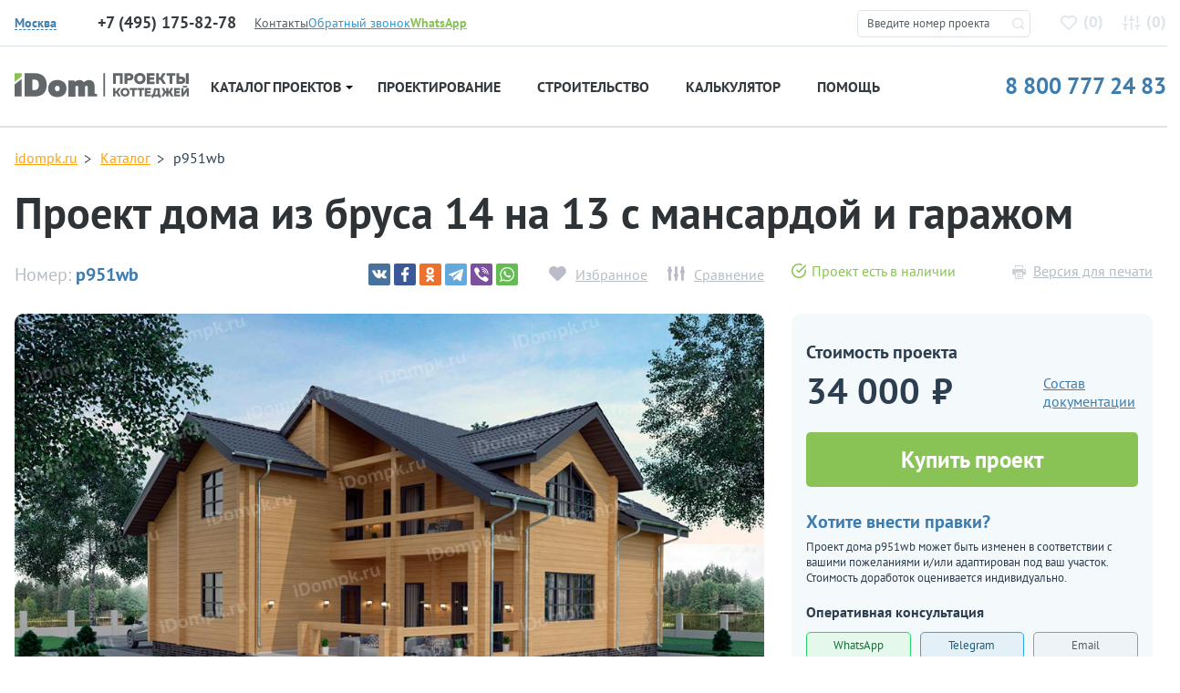

--- FILE ---
content_type: text/html; charset=UTF-8
request_url: https://idompk.ru/catalog/proekty-domov/p951wb
body_size: 18862
content:

<!DOCTYPE html>
<html class="no-js" lang="ru" >
<head>
  <meta http-equiv="Content-Type" content="text/html; charset=utf-8">
  <meta http-equiv="X-UA-Compatible" content="IE=edge">
  <meta name="viewport" content="width=device-width, initial-scale=1, maximum-scale=5, user-scalable=yes">
  <meta name="SKYPE_TOOLBAR" content="SKYPE_TOOLBAR_PARSER_COMPATIBLE">
  <link rel="shortcut icon" href="/favicon.svg" />
  <link rel="manifest" href="/manifest.json" crossorigin="use-credentials">
  <meta name="format-detection" content="telephone=no">
  <meta name="theme-color" content="#e2e7ed">
<meta name="yandex-verification" content="f099e0bb360b43b9" />
  <link href="/css/fonts.css" rel="stylesheet">
  <link href="/css/build.min.css?v=1" rel="stylesheet">
  <link href="/css/magnific-popup.css" rel="stylesheet">

  <title>p951wb – проект деревянного дома из бруса 14 на 13 с мансардой и гаражом</title>
  <meta name="csrf-param" content="_csrf">
<meta name="csrf-token" content="GESg5pYLY1nmHXnn0wuWzePC34LES7hByBEk6gt1-yRqdZSor0UxbZdyVJXkRKau1Y2K0I4bjw-kTlePMx6tEg==">

  <link href="/addons/spotlight/spotlight.min.css" rel="stylesheet">
  <script src="/addons/spotlight/spotlight.min.js"></script>

  <link href="/addons/tns/tiny-slider.css" rel="stylesheet">
  <script src="/addons/tns/tiny-slider.js"></script>

<!--  <script src="/js/jquery-2.2.2.min.js"></script>-->
 <!-- Yandex.Metrika counter --> <script type="text/javascript">     (function(m,e,t,r,i,k,a){         m[i]=m[i]||function(){(m[i].a=m[i].a||[]).push(arguments)};         m[i].l=1*new Date();         for (var j = 0; j < document.scripts.length; j++) {if (document.scripts[j].src === r) { return; }}         k=e.createElement(t),a=e.getElementsByTagName(t)[0],k.async=1,k.src=r,a.parentNode.insertBefore(k,a)     })(window, document,'script','https://mc.yandex.ru/metrika/tag.js', 'ym');      ym(51131690, 'init', {webvisor:true, clickmap:true, accurateTrackBounce:true, trackLinks:true}); </script> <noscript><div><img src="https://mc.yandex.ru/watch/51131690" style="position:absolute; left:-9999px;" alt="" /></div></noscript> <!-- /Yandex.Metrika counter -->     <meta name="description" content="p951wb – готовый проект загородного деревянного дома из профилированного бруса с мансардой и гаражом размером 14 на 13 метров и площадью до 300 кв м">
<link href="https://idompk.ru/catalog/proekty-domov/p951wb" rel="canonical">
<link href="/css/style-4.0.css?v=1756554359" rel="stylesheet">
<script src="/assets/b667cbce/jquery.js?v=1768410377"></script>
<script src="/assets/5f57ad61/yii.js?v=1768410377"></script>
          <meta name="robots" content="index,follow">
        

<meta name="google-site-verification" content="2hOMKmXhOD9XGLXcdqetouZ7ecM4YbB_pFFtxkrW3wM" />

  <script type="text/javascript">window._ab_id_=159460</script>
  <script src="https://cdn.botfaqtor.ru/one.js"></script>
</head>

<body itemscope="" itemtype="http://schema.org/WebPage">





</body>
<div class="idompk-top-nav">
  <div class="idompk-top-nav__container container">
    <div class="idompk-top-nav__aside">
      <div class="iregion idompk-top-nav__iregion">
        <div class="iregion__items">
          <div class="iregion__item" style="display: none">
            <div class="iregion__item-title">Страна:</div>
            <div class="iregion__item-options js-iregion-options is-active">
              <span class="iregion__item-current js-iregion-item-current js-iregion-country-title">Россия</span>
              <div class="iregion__item-dropdown js-iregion-dropdown">
                                <span data-country="RU" class="iregion__item-option js-iregion-option is-active">Россия</span>
                              </div>
            </div>
          </div>

          <div class="iregion__sep" style="display: none"></div>

          <div class="iregion__item">
            <div class="iregion__item-title">
              <img src="/img/icons/location-svgrepo-com.svg" alt="location" />
            </div>
                          <div data-country="RU" class="iregion__item-options js-iregion-options is-active">
              <span data-country="RU" class="iregion__item-current js-iregion-item-current js-iregion-city-title">Москва</span>

              <div class="iregion__item-dropdown js-iregion-dropdown">
                                  <span data-city="1" class="iregion__item-option js-iregion-option is-active">Москва</span>
                                <span data-city="2" class="iregion__item-option js-iregion-option">Сантк-Петербург</span>
                              </div>
            </div>
                        </div>
        </div>
      </div>

              <div class="idom_header__time is-active" data-city="1">
          <span class="idom_header__phone-number idom_red" id="idompk-c_phone_3">+7 (495) 175-82-78</span>
          <p style="display: none">пн-пт, с 10.00 до 19.00</p>
          <a style="display: none" href="mailto:hello@idompk.ru">hello@idompk.ru</a>
        </div>
              <div class="idom_header__time" data-city="2">
          <span class="idom_header__phone-number idom_red" id="idompk-c_phone_3">+7 (812) 408-27-82</span>
          <p style="display: none">пн-пт, с 10.00 до 19.00</p>
          <a style="display: none" href="mailto:spb.office@idompk.ru ">spb.office@idompk.ru </a>
        </div>
      
    </div>
    <div class="idompk-top-nav__items">
      <div><a class="idom_small-link text-color-green" href="https://api.whatsapp.com/send?phone=79952827078" target="_blank"><i class="idom_icon-2 idom_icon-2-whatsapp d-block d-lg-none"></i><span class="d-none d-lg-inline"><b>WhatsApp</b></span></a></div>
      <div><a class="idom_header__phone-block__callback-link text-color-blue" href="#"><i class="idom_icon-2 idom_icon-2-phone-in d-block d-lg-none"></i><span class="d-none d-lg-inline">Обратный звонок</span></a></div>
              <div class="idompk-top-nav__item">
          <a href="/contacts" class="text-color-grey-3" title="Контакты">Контакты</a>
        </div>
          </div>


  </div>
</div>

<header class="idom_header">
  <div class="container">
    <div class="row idom-header__row">
      <div class="col-md-12 col-lg-2 col-xl-3 idom-header__logo">
        <button class="d-block d-lg-none navbar-toggler idom-mobile-toggler collapsed" type="button" data-toggle="collapse" data-target="#navbar" aria-controls="navbar" aria-expanded="false">
          <span class="navbar-toggler-icon"></span>
        </button>
        <div class="idom_header__logo">
          <a href="/" title="Проекты домов и коттеджей">
            <img src="/img/icons/logo.svg?mm=1" alt="iDomPK" />
          </a>
        </div>
      </div>
      <div class="col-md-12 col-lg-2 col-xl-2" style="display: none">
                  <div class="idom_header__time is-active" data-country="RU">
          <span style="display: none" class="idom_header__phone-number idom_red" id="idompk-c_phone_1">8 800 777 24 83</span>
          <p style="display: none">пн-вс, с 10.00 до 19.00</p>
          <a style="display: none" href="mailto:plans@idompk.ru">plans@idompk.ru</a>
        </div>
                </div>
      <div style="display: none">
                  <div class="idom_header__time is-active" data-city="1">
          <span class="idom_header__phone-number idom_red" id="idompk-c_phone_3">+7 (495) 175-82-78</span>
          <p style="display: none">пн-пт, с 10.00 до 19.00</p>
          <a style="display: none" href="mailto:hello@idompk.ru">hello@idompk.ru</a>
        </div>
                  <div class="idom_header__time" data-city="2">
          <span class="idom_header__phone-number idom_red" id="idompk-c_phone_3">+7 (812) 408-27-82</span>
          <p style="display: none">пн-пт, с 10.00 до 19.00</p>
          <a style="display: none" href="mailto:spb.office@idompk.ru ">spb.office@idompk.ru </a>
        </div>
                </div>
      <div class="col-md-12 col-lg-3 col-xl-2 idom-header__favs">
        <noindex>
          <div class="d-block d-lg-none idom-mobile-head-icons" rel="nofollow">
            <i id="jsOpenFinderMobile" class="idom_icon-2 idom_icon-2-search"></i>
            <a href="tel:8 800 777 24 83"><i class="idom_icon-2 idom_icon-2-phone-call"></i></a>
          </div>


        </noindex>
        <div class="idom_top-find">
          <form method="post" id="idom_top-find-form">
            <fieldset>
              <input id="idom_top-find-input" type="text" name="pr_num" value="" placeholder="Введите номер проекта"/>
              <i class="idom_icon-2 idom_icon-2-search"></i>
            </fieldset>
            <div id="idom_top-find-result"></div>
            <div id="idom_top-find-empty"></div>
          </form>
        </div>
        <div class="idom_header__links">
                    <a class="idom_header__links-favorits" href="/izbrannoe" rel="nofollow">
            <i class="idom_icon-favorite"></i>(<span class="span" id="count_izb">0</span>)
          </a>
          <a class="idom_header__links-compare" rel="nofollow" href="/comparison">
            <i class="idom_icon-comparison"></i>(<span class="span" id="count_comparison">0</span>)
          </a>
        </div>
      </div>
    </div>
  </div>
  <noindex>
  <div class="idompk-phones">
    <div class="idompk-phones__close"><i class="idom_icon-2 idom_icon-2-close"></i></div>
    <div class="iregion idompk-phones__iregion">
      <div class="iregion__items">
        <div class="iregion__item">
          <div class="iregion__item-title">Город:</div>


                      <div data-country="RU" class="iregion__item-options js-iregion-options is-active">
              <span data-country="RU" class="iregion__item-current js-iregion-item-current js-iregion-city-title">Москва</span>

              <div class="iregion__item-dropdown js-iregion-dropdown">
                                  <span data-city="1" class="iregion__item-option js-iregion-option is-active">Москва</span>
                                  <span data-city="2" class="iregion__item-option js-iregion-option">Сантк-Петербург</span>
                              </div>
            </div>
                  </div>

        <div class="iregion__sep" style="background-color: transparent"></div>

        <div class="iregion__item">
          <a class="idom_small-link text-color-green" style="font-size: 14px;border-bottom: 1px dashed #89c355;line-height: 1;" href="https://api.whatsapp.com/send?phone=79952827078" target="_blank"><span><b>WhatsApp</b></span></a>
        </div>
      </div>
    </div>


          <div class="idom_header__time is-active" data-country="RU">
        <span class="idom_header__phone-number idom_red" id="idompk-c_phone_1">8 800 777 24 83</span>
        <p>пн-вс, с 10.00 до 19.00</p>
        <a href="mailto:plans@idompk.ru">plans@idompk.ru</a>
      </div>
    
          <div class="idom_header__time is-active" data-city="1">
        <span class="idom_header__phone-number idom_red" id="idompk-c_phone_3">+7 (495) 175-82-78</span>
        <p>пн-пт, с 10.00 до 19.00</p>
        <a href="mailto:hello@idompk.ru">hello@idompk.ru</a>
      </div>
          <div class="idom_header__time" data-city="2">
        <span class="idom_header__phone-number idom_red" id="idompk-c_phone_3">+7 (812) 408-27-82</span>
        <p>пн-пт, с 10.00 до 19.00</p>
        <a href="mailto:spb.office@idompk.ru ">spb.office@idompk.ru </a>
      </div>
    
  </div>
  </noindex>
</header>

<div class="container">
  <div class="idom_navigation">
    <nav class="navbar navbar-expand-lg">
      <div class="collapse navbar-collapse" id="navbar">
        <div class="idompk-top-nav__items">
          <div class="idom_top-find2">
            <form method="post" id="idom_top-find-form2">
              <fieldset>
                <input id="idom_top-find-input2" type="text" name="pr_num" value="" placeholder="Введите номер проекта"/>
                <i class="idom_icon-2 idom_icon-2-search"></i>
              </fieldset>
              <div id="idom_top-find-result2"></div>
              <div id="idom_top-find-empty2"></div>
            </form>
          </div>
        </div>
        <ul class="navbar-nav">
          <li class="dropdown idom_navbar-item idom_navbar-item--first">
            <button type="button" class="btn btn-secondary dropdown-toggle dropdown-toggle-split idom_toggler" id="dropdownMenuReference" data-toggle="dropdown" aria-haspopup="true" aria-expanded="false" data-reference="parent">Проекты домов <i></i></button>
            <a class="idom_navigation__item-link" href="/catalog/proekty-domov/reset_filer" title="Проекты домов">Каталог проектов <i></i></a>
            <div class="dropdown-menu idom_navigation__subnavigation" aria-labelledby="dropdownMenuButton">
              <div class="idom-dropdown-menu__inner">
                <div class="idom_navigation__subnavigation-header">
                  <div class="idom_navigation__subnavigation-header__left">
                    <a href="/catalog/proekty-domov/reset_filer" title="Проекты домов и коттеджей">Все проекты</a>
                    <a href="/catalog/vse-kategorii" title="Категории проектов домов">Категории</a>
                  </div>
                  <div class="idom_navigation__subnavigation-header__right">
                    <a href="/catalog/proekty-domov/new" title="Современные проекты домов">Дома</a>
                    <a href="/catalog/proekty-domov/proekty-dupleksov-na-2-semi" title="Проекты домов дуплексов на две семьи">Дуплексы</a>
                    <a href="/catalog/proekty-domov/bani" title="Проекты бань">Бани</a>
                    <a href="/catalog/proekty-domov/garazhi" title="Проекты гаражей">Гаражи</a>
                  </div>
                </div>
                <div class="idom_navigation__subnavigation-content">
                                      <div class="idom_navigation__subnavigation-content__item">
                      <span class="b">Этажность и материал</span>
                                            <ul>
                                                  <li><a href="/catalog/proekty-domov/odnoehtazhnye-doma">Одноэтажные</a></li>
                                                  <li><a href="/catalog/proekty-domov/odnoehtazhnye-doma-s-mansardoj">Одноэт. с мансардой</a></li>
                                                  <li><a href="/catalog/proekty-domov/dvuhehtazhnye">Двухэтажные</a></li>
                                                  <li><a href="/catalog/proekty-domov/proekty-dvuhehtazhnyh-domov-s-mansardoj">Двухэт. с мансардой</a></li>
                                                  <li><a href="/catalog/proekty-domov/proekt-dvuhehtazhnyh-domov-s-cokolnym-ehtazhom">Двухэт. с цокольным</a></li>
                                                  <li><a href="/catalog/proekty-domov/proekty-domov-iz-gazobetona">Газобетон</a></li>
                                                  <li><a href="/catalog/proekty-domov/proekty-domov-iz-brusa">Брус</a></li>
                                                  <li><a href="/catalog/proekty-domov/proekty-karkasnyh-domov">Каркас</a></li>
                                                  <li><a href="/catalog/proekty-domov/trekhehtazhnye-doma">Трехэтажные</a></li>
                                                  <li><a href="/catalog/proekty-domov/proekty-monolitnyh-domov">Монолитные</a></li>
                                                  <li><a href="/catalog/proekty-domov/proekt-domov-i-kottedzhej-iz-kirpicha">Кирпич | Керамоблок</a></li>
                                                  <li><a href="/catalog/proekty-domov/doma-iz-brevna">Бревно</a></li>
                                                  <li><a href="/catalog/proekty-domov/proekty-domov-iz-penoblokov">Пеноблок</a></li>
                                                  <li><a href="/catalog/proekty-domov/kombinirovannye">Комбинированные</a></li>
                                              </ul>
                    </div>
                                      <div class="idom_navigation__subnavigation-content__item">
                      <span class="b">Опции</span>
                                            <ul>
                                                  <li><a href="/catalog/proekty-domov/s-garazhom">С гаражом</a></li>
                                                  <li><a href="/catalog/proekty-domov/s-cokolnym-ehtazhom">С цокольным этажом</a></li>
                                                  <li><a href="/catalog/proekty-domov/vtoroj-svet">Со вторым светом</a></li>
                                                  <li><a href="/catalog/proekty-domov/ehrker">С эркером</a></li>
                                                  <li><a href="/catalog/proekty-domov/tri-spalni">C 3 спальнями</a></li>
                                                  <li><a href="/catalog/proekty-domov/s-mansardoj">С мансардой</a></li>
                                                  <li><a href="/catalog/proekty-domov/s-saunoj">С сауной</a></li>
                                                  <li><a href="/catalog/proekty-domov/s-navesom">С навесом</a></li>
                                                  <li><a href="/catalog/proekty-domov/proekty-domov-s-bassejnom">С бассейном</a></li>
                                                  <li><a href="/catalog/proekty-domov/s-terrasoj">С террасой</a></li>
                                                  <li><a href="/catalog/proekty-domov/s-balkonom">С балконом</a></li>
                                                  <li><a href="/catalog/proekty-domov/s-zimnim-sadom">С зимним садом</a></li>
                                                  <li><a href="/catalog/proekty-domov/s-kaminom">С камином</a></li>
                                                  <li><a href="/catalog/proekty-domov/s-kotelnoj">С котельной</a></li>
                                              </ul>
                    </div>
                                      <div class="idom_navigation__subnavigation-content__item">
                      <span class="b">Особенности</span>
                                            <ul>
                                                  <li><a href="/catalog/proekty-domov/uglovye">Угловые</a></li>
                                                  <li><a href="/catalog/proekty-domov/uzkie">Узкие</a></li>
                                                  <li><a href="/catalog/proekty-domov/kvadratnye">Квадратные</a></li>
                                                  <li><a href="/catalog/proekty-domov/proekty-sovremennyh-domov-s-ploskoj-kryshej">Плоская крыша</a></li>
                                                  <li><a href="/catalog/proekty-domov/s-dvuhskatnoj-kryshej">Двухскатная крыша</a></li>
                                                  <li><a href="/catalog/proekty-domov/shirokie">Широкие</a></li>
                                                  <li><a href="/catalog/proekty-domov/t-obraznye">Т-образные</a></li>
                                                  <li><a href="/catalog/proekty-domov/bolshie-okna">Большие окна</a></li>
                                                  <li><a href="/catalog/proekty-domov/s-bolshoj-kuhnej">Большая кухня</a></li>
                                                  <li><a href="/catalog/proekty-domov/s-bolshoj-gostinoj">Большая гостиная</a></li>
                                                  <li><a href="/catalog/proekty-domov/s-bolshoj-spalnej">Большая спальня</a></li>
                                                  <li><a href="/catalog/proekty-domov/s-kuhnej-gostinoj">С кухней-гостиной</a></li>
                                                  <li><a href="/catalog/proekty-domov/s-sanuzlom-v-spalne">С санузлом в спальне</a></li>
                                                  <li><a href="/catalog/proekty-domov/p-obraznye">П-образные</a></li>
                                              </ul>
                    </div>
                                      <div class="idom_navigation__subnavigation-content__item">
                      <span class="b">Стилистика</span>
                                            <ul>
                                                  <li><a href="/catalog/proekty-domov/haj-tek">Хай-тек</a></li>
                                                  <li><a href="/catalog/proekty-domov/evropejskie">Европейский</a></li>
                                                  <li><a href="/catalog/proekty-domov/skandinavskie">Скандинавский</a></li>
                                                  <li><a href="/catalog/proekty-domov/shale">Шале</a></li>
                                                  <li><a href="/catalog/proekty-domov/stil-rajta">Стиль Райта</a></li>
                                                  <li><a href="/catalog/proekty-domov/klassicheskij">Классический</a></li>
                                                  <li><a href="/catalog/proekty-domov/amerikanskie">Американский</a></li>
                                                  <li><a href="/catalog/proekty-domov/doma-v-stile-minimalizm">Минимализм</a></li>
                                                  <li><a href="/catalog/proekty-domov/finskie-doma-iz-brusa">Финские</a></li>
                                                  <li><a href="/catalog/proekty-domov/proekty-domov-anglijskij-stil">Английский</a></li>
                                                  <li><a href="/catalog/proekty-domov/modern">Модерн</a></li>
                                                  <li><a href="/catalog/proekty-domov/proekty-domov-barnhaus">Барнхаус</a></li>
                                                  <li><a href="/catalog/proekty-domov/doma-v-stile-provans">Прованс</a></li>
                                                  <li><a href="/catalog/proekty-domov/odnoehtazhnye-doma-v-stile-haj-tek">Хай-тек в 1 этаж</a></li>
                                              </ul>
                    </div>
                                      <div class="idom_navigation__subnavigation-content__item">
                      <span class="b">Площадь</span>
                                            <ul>
                                                  <li><a href="/catalog/proekty-domov/doma-do-100-kv">от 70 до 100 кв</a></li>
                                                  <li><a href="/catalog/proekty-domov/doma-do-150-kv">от 100 до 150 кв</a></li>
                                                  <li><a href="/catalog/proekty-domov/doma-150-200-kv">от 150 до 200 кв</a></li>
                                                  <li><a href="/catalog/proekty-domov/doma-200-250-kv">от 200 до 250 кв</a></li>
                                                  <li><a href="/catalog/proekty-domov/doma-300-400-kv">от 300 до 400 кв</a></li>
                                                  <li><a href="/catalog/proekty-domov/doma-500-kv">от 500 кв</a></li>
                                                  <li><a href="/catalog/proekty-domov/proekty-domov-ot-1000-kv-m">от 1000 кв</a></li>
                                                  <li><a href="/catalog/proekty-domov/proekty-domov-do-120-kv-m">от 100 до 120 кв</a></li>
                                                  <li><a href="/catalog/proekty-domov/proekty-domov-do-170-kv-m">от 150 до 170 кв</a></li>
                                                  <li><a href="/catalog/proekty-domov/doma-do-80-kv-m">до 80 кв</a></li>
                                                  <li><a href="/catalog/proekty-domov/doma-250-300-kv">от 250 до 300 кв</a></li>
                                                  <li><a href="/catalog/proekty-domov/doma-400-500-kv">от 400 до 500 кв</a></li>
                                                  <li><a href="/catalog/proekty-domov/doma-500-600-kv">от 500 до 600 кв</a></li>
                                                  <li><a href="/catalog/proekty-domov/doma-do-50-kv-m">до 50 кв</a></li>
                                              </ul>
                    </div>
                                      <div class="idom_navigation__subnavigation-content__item">
                      <span class="b">Габариты</span>
                                            <ul>
                                                  <li><a href="/catalog/proekty-domov/8-na-8-metrov">8 х 8</a></li>
                                                  <li><a href="/catalog/proekty-domov/9-na-9-metrov">9 x 9</a></li>
                                                  <li><a href="/catalog/proekty-domov/10-na-10-metrov">10 х 10</a></li>
                                                  <li><a href="/catalog/proekty-domov/12-na-12-metrov">12 x 12</a></li>
                                                  <li><a href="/catalog/proekty-domov/11-na-11-metrov">11 x 11</a></li>
                                                  <li><a href="/catalog/proekty-domov/15-na-15-metrov">15 х 15</a></li>
                                                  <li><a href="/catalog/proekty-domov/16-na-16-metrov">16 х 16</a></li>
                                                  <li><a href="/catalog/proekty-domov/10-na-12-metrov">10 х 12</a></li>
                                                  <li><a href="/catalog/proekty-domov/9-na-10-metrov">9 x 10</a></li>
                                                  <li><a href="/catalog/proekty-domov/doma-9-na-12-metrov">9 х 12</a></li>
                                                  <li><a href="/catalog/proekty-domov/proekty-domov-8-na-12">8 х 12</a></li>
                                                  <li><a href="/catalog/proekty-domov/13-na-13-metrov">13 х 13</a></li>
                                                  <li><a href="/catalog/proekty-domov/14-na-14-metrov">14 х 14</a></li>
                                                  <li><a href="/catalog/proekty-domov/8-na-10-metrov">8 х 10</a></li>
                                              </ul>
                    </div>
                                  </div>
              </div>
            </div>
          </li>
                      <li class="nav-item idom_navbar-item"><a class="idom_navigation__item-link" href="/proektirovanie-domov" title="Проектирование">Проектирование</a></li>
                                <li class="nav-item idom_navbar-item"><a class="idom_navigation__item-link" href="/stroitelstvo-domov" title="Строительство">Строительство</a></li>
                    <li class="nav-item idom_navbar-item"><a class="idom_navigation__item-link" href="/kalkulyator-stroitelstva-doma">Калькулятор</a></li>
          <li class="nav-item idom_navbar-item"><a class="idom_navigation__item-link" href="/baza-znanij">Помощь</a></li>
        </ul>
        <a class="idom-header-phone" href="tel:88007772483">8 800 777 24 83</a>
      </div>
    </nav>
  </div>
</div>

<div class="idom_wrapper">



<script>

  $(document).ready(function() {
    if ($('.js-project-card-previews').length) {
      var previewSlider = tns({
        container: '.js-project-card-previews',
        speed: 400,
        loop: false,
        lazyload: true,
        mouseDrag: true,
        autoWidth: true,
        nav: false,
        controls: false,
        slideBy: 1
      });
      var thumbsSlider = tns({
        container: '.js-project-card-thumbs',
        speed: 400,
        loop: false,
        lazyload: true,
        mouseDrag: true,
        autoWidth: true,
        nav: false,
        controls: false,
        slideBy: 1
      });
      $(document).on('click', '.js-project-card-thumb img', function (event) {
        event.preventDefault();
        console.log(1)
        // Всегда работаем с ПЕРВЫМ слайдом (index 0)
        var slideInfo = previewSlider.getInfo();
        var firstSlide = slideInfo.slideItems[0]; // Всегда первый слайд

        // Заменяем изображение в ПЕРВОМ слайде
        if (firstSlide) {
          var img = firstSlide.querySelector('img');
          var dataSrc = $(this).data('src'); // Получаем data-src из миниатюры

          if (dataSrc) {
            // Создаем новое изображение для предзагрузки
            var newImg = new Image();
            newImg.onload = function() {
              // Если в первом слайде уже есть img - заменяем src
              if (img) {
                img.src = dataSrc;
                img.setAttribute('data-loaded', 'true');
              } else {
                // Если нет img - создаем новую
                var newImage = document.createElement('img');
                newImage.src = dataSrc;
                newImage.alt = 'Project image';
                newImage.style.width = '100%';
                newImage.style.height = 'auto';
                firstSlide.appendChild(newImage);
              }

              // Обновляем ссылку spotlight если есть
              var link = firstSlide.querySelector('.spotlight');
              if (link) {
                link.href = dataSrc;
              }

              console.log('First slide image updated with:', dataSrc);
            };

            newImg.onerror = function() {
              console.error('Failed to load image:', dataSrc);
            };

            newImg.src = dataSrc;
          }
        }
      });
      $('.js-project-gallery-button').on('click', function (event) {
        event.preventDefault();
        $('.project-card__gallery, .project-card__plan-image img, html').toggleClass('is-mirrored');
      });
    }
  });
</script>

<div class="idom_broadcrumbs" style="padding-bottom: 0px;">
  <div class="container">
    <ul itemscope itemtype="http://schema.org/BreadcrumbList">
      <li itemprop="itemListElement" itemscope itemtype="http://schema.org/ListItem">
        <a itemprop="item" href="/"><span itemprop="name">idompk.ru</span></a>
        <meta itemprop="position" content="1" />
      </li>
      <li itemprop="itemListElement" itemscope itemtype="http://schema.org/ListItem">
        <a itemprop="item" href="/catalog/proekty-domov"><span itemprop="name">Каталог</span></a>
        <meta itemprop="position" content="2" />
      </li>
      <li itemprop="itemListElement" itemscope itemtype="http://schema.org/ListItem">
        <span itemprop="name">p951wb</span>
        <meta itemprop="position" content="3" />
      </li>
    </ul>
  </div>
</div>

<div class="idom_item-page bg-white">

  <div class="container" itemscope itemtype="http://schema.org/Product">
    <h1 itemprop="name">Проект дома из бруса 14 на 13 с мансардой и гаражом</h1>
    <meta itemprop="sku" content="p951wb">
    <meta itemprop="mpn" content="p951wb">
    <meta itemprop="brand" content="idompk">
    <div class="idom_item-page_top-info">
      <div class="row">
        <div class="idom_item-page_top-info__top-row col-lg-8 d-block d-sm-flex justify-content-between align-items-center">
          <div class="idom_item-page_top-info__number">Номер: <span>p951wb</span></div>
          <div class="idom_item-page_top-info__controls">
            <div class="ya-share2" data-curtain data-services="vkontakte,facebook,odnoklassniki,telegram,viber,whatsapp" data-image="https://idompk.ru/img/uploads/projects/thumb/1540152978-1934611181.jpg" data-image="https://idompk.ru/img/uploads/projects/thumb/1540152978-233246015.jpg" data-image="https://idompk.ru/img/uploads/projects/thumb/1540152978-316356498.jpg" data-image="https://idompk.ru/img/uploads/projects/thumb/1540152978-989231369.jpg" data-image="https://idompk.ru/img/uploads/projects/thumb/1540152979-1607974227.jpg" data-image="https://idompk.ru/img/uploads/projects/thumb/1540152979-988068241.jpg" data-image="https://idompk.ru/img/uploads/projects/thumb/1540152979-1058753710.jpg"></div>
            <div class="idom_add-to">
              <a class="to-favorite" href="#to-favorite" data-id="717"><span>Избранное</span></a>
              <a class="to-comparison" href="#to-comparison" data-id="717"><span>Сравнение</span></a>
            </div>
          </div>
        </div>
        <div class="col-lg-4 d-flex justify-content-between">
          <div class="idom_in-sale"><i class="idom_icon-img"></i>Проект есть в наличии</div>          <a class="idom_item-page_top-info__pdf" href="/site/pdf?name=p951wb" target="_blank"><i class="idom_icon idom_icon-print"></i>Версия для печати</a>
        </div>
      </div>

    </div>
    <div class="row">
      <div class="col-lg-8">

        <div class="idom_project-slides">
          <div class="project-card__gallery-previews">
                              <a href="#miracle" id="js-idom_miracle" title="Зеркальное исполнение"><i class="idom_icon idom_icon-miracle"></i></a>
                <input class="d-none" id="idom_line__z" type="checkbox" />
                          <div class="spotlight-group js-project-card-previews">
                              <a class="spotlight active" itemprop="image" data-src="/img/uploads/projects/original/1540152978-1934611181.jpg" data-thumb="/img/uploads/projects/thumb/1540152978-1934611181.jpg" href="/img/uploads/projects/original/1540152978-1934611181.jpg" title="Проект p951wb">

                                      <img data-src="/img/uploads/projects/original/1540152978-1934611181.jpg" src="/img/uploads/projects/original/1540152978-1934611181.jpg" alt="Проект p951wb">
                    
                </a>
                              <a class="spotlight" itemprop="image" data-src="/img/uploads/projects/original/1540152978-233246015.jpg" data-thumb="/img/uploads/projects/thumb/1540152978-233246015.jpg" href="/img/uploads/projects/original/1540152978-233246015.jpg" title="Проект p951wb">

                    
                </a>
                              <a class="spotlight" itemprop="image" data-src="/img/uploads/projects/original/1540152978-316356498.jpg" data-thumb="/img/uploads/projects/thumb/1540152978-316356498.jpg" href="/img/uploads/projects/original/1540152978-316356498.jpg" title="Проект p951wb">

                    
                </a>
                              <a class="spotlight" itemprop="image" data-src="/img/uploads/projects/original/1540152978-989231369.jpg" data-thumb="/img/uploads/projects/thumb/1540152978-989231369.jpg" href="/img/uploads/projects/original/1540152978-989231369.jpg" title="Проект p951wb">

                    
                </a>
                              <a class="spotlight" itemprop="image" data-src="/img/uploads/projects/original/1540152979-1607974227.jpg" data-thumb="/img/uploads/projects/thumb/1540152979-1607974227.jpg" href="/img/uploads/projects/original/1540152979-1607974227.jpg" title="Проект p951wb">

                    
                </a>
                              <a class="spotlight" itemprop="image" data-src="/img/uploads/projects/original/1540152979-988068241.jpg" data-thumb="/img/uploads/projects/thumb/1540152979-988068241.jpg" href="/img/uploads/projects/original/1540152979-988068241.jpg" title="Проект p951wb">

                    
                </a>
                              <a class="spotlight" itemprop="image" data-src="/img/uploads/projects/original/1540152979-1058753710.jpg" data-thumb="/img/uploads/projects/thumb/1540152979-1058753710.jpg" href="/img/uploads/projects/original/1540152979-1058753710.jpg" title="Проект p951wb">

                    
                </a>
                          </div>
          </div>
          <div class="project-card__gallery-thumbs">
            <div class="js-project-card-thumbs">
                                  <div class="js-project-card-thumb" data-slide-index="0">
                    <img loading="lazy" data-src="/img/uploads/projects/original/1540152978-1934611181.jpg" src="/img/uploads/projects/thumb/1540152978-1934611181.jpg" alt="Проект p951wb">
                  </div>
                                      <div class="js-project-card-thumb" data-slide-index="1">
                    <img loading="lazy" data-src="/img/uploads/projects/original/1540152978-233246015.jpg" src="/img/uploads/projects/thumb/1540152978-233246015.jpg" alt="Проект p951wb">
                  </div>
                                      <div class="js-project-card-thumb" data-slide-index="2">
                    <img loading="lazy" data-src="/img/uploads/projects/original/1540152978-316356498.jpg" src="/img/uploads/projects/thumb/1540152978-316356498.jpg" alt="Проект p951wb">
                  </div>
                                      <div class="js-project-card-thumb" data-slide-index="3">
                    <img loading="lazy" data-src="/img/uploads/projects/original/1540152978-989231369.jpg" src="/img/uploads/projects/thumb/1540152978-989231369.jpg" alt="Проект p951wb">
                  </div>
                                      <div class="js-project-card-thumb" data-slide-index="4">
                    <img loading="lazy" data-src="/img/uploads/projects/original/1540152979-1607974227.jpg" src="/img/uploads/projects/thumb/1540152979-1607974227.jpg" alt="Проект p951wb">
                  </div>
                                      <div class="js-project-card-thumb" data-slide-index="5">
                    <img loading="lazy" data-src="/img/uploads/projects/original/1540152979-988068241.jpg" src="/img/uploads/projects/thumb/1540152979-988068241.jpg" alt="Проект p951wb">
                  </div>
                                      <div class="js-project-card-thumb" data-slide-index="6">
                    <img loading="lazy" data-src="/img/uploads/projects/original/1540152979-1058753710.jpg" src="/img/uploads/projects/thumb/1540152979-1058753710.jpg" alt="Проект p951wb">
                  </div>
                                </div>
          </div>
        </div>

      </div>
      <div class="col-lg-4">

        <div class="idom_price-info">

          <div class="idom_project-price-box">
                        <span class="idom_price-info__title">Стоимость проекта</span>
            <div class="idom_project-price-box__cols">
              <div itemprop="offers" itemscope itemtype="http://schema.org/Offer">
                <meta itemprop="priceCurrency" content="RUB">
                                  <span class="idom_price" itemprop="price" content="34000"><span class="b">34 000</span>₽</span>
                                <link itemprop="availability" href="http://schema.org/InStock" />
                <meta itemprop="priceValidUntil" content="2030-11-05" />
                <noindex><a href="https://idompk.ru/catalog/proekty-domov/p951wb" itemprop="url" class="d-none" rel="nofollow"></a></noindex>
              </div>
              <div>
                <button class="idom_button-link idom_button-link1">Состав документации</button>
              </div>
            </div>
          </div>

          <a href="#to-card" class="button button_green add_to_cart_n" data-id="717" data-num="p951wb">Купить проект</a>

          <div class="idom_project-editing-box">
            <span class="idom_price-info__title">Хотите внести правки?</span>
            <p>Проект дома p951wb может быть изменен в соответствии с вашими пожеланиями и/или адаптирован под ваш участок. Стоимость доработок оценивается индивидуально.</p>
          </div>

          <div class="idom_project-calling-box">
            <span class="idom_price-info__title">Оперативная консультация</span>
            <div class="idom_project-calling-box__cols">
              <a href="https://api.whatsapp.com/send?phone=79952827078" target="_blank">WhatsApp</a>
              <a href="tg://resolve?domain=idompk" target="_blank">Telegram</a>
              <a class="idom_ask" href="#ask" id="js-idom_ask-project" data-id="717" data-url="/catalog/proekty-domov/p951wb" data-image="/img/uploads/projects/original/1540152978-1934611181.jpg">Email</a>
            </div>
            <span class="idom_time-info">Ежедневно с 10:00 до 20:00</span>
          </div>

          <div class="idom_project-price-box idom_project-building-box">
                          <span class="idom_price-info__title">Стоимость строительства дома&nbsp;не&nbsp;просчитана</span>
              <a href="#smeta" class="button button_green idom_price-build__sm" id="js-idom_ask-project-smeta" data-id="717" data-url="/catalog/proekty-domov/p951wb" data-image="/img/uploads/projects/original/1540152978-1934611181.jpg">Получить детальную смету</a>
                      </div>

          <script>
            // Функция для анимированной прокрутки
            function smoothScrollTo(targetId) {
              const targetElement = document.getElementById(targetId);
              if (targetElement) {
                targetElement.scrollIntoView({
                  behavior: 'smooth', // Плавная прокрутка
                  block: 'start'      // Выравнивание элемента по верху viewport
                });
              }
            }
            // Обработчик загрузки страницы (если hash уже есть в URL)
            document.querySelector('.idom_button-link1').addEventListener('click', function () {
              document.querySelector(`[href='#include']`).click();
              smoothScrollTo('tablist');
            });
          </script>

        </div>

      </div>
    </div>

    <!-- НАЧАЛО. Место для баннера -->
    <div>
        <p><a href="/proektirovanie-domov" rel="follow" target="_blank" title="Проектирование домов"><img alt="Проектирование домов" src="https://idompk.ru/img/uploads/other/custom-homes.jpg" style="margin-bottom: 10px;" width="100%" /></a></p>
    </div>
    <!-- КОНЕЦ. Место для баннера -->

    <div class="row">
      <div class="col-lg-8 order-md-2 order-lg-1">

        <div class="idom_tabs-info">
          <ul class="nav nav-tabs" role="tablist" id="tablist">
            <li class="nav-item"><a class="nav-link active" data-toggle="tab" href="#plans" role="tab" aria-controls="include" aria-selected="true">Планы этажей</a></li>
            <li class="nav-item"><a class="nav-link" data-toggle="tab" href="#include" role="tab" aria-controls="include" aria-selected="false">Состав проекта</a></li>
            <li class="nav-item"><a class="nav-link" data-toggle="tab" href="#pay" role="tab" aria-controls="pay" aria-selected="false">Оплата и доставка</a></li>
            <li class="nav-item"><a class="nav-link" data-toggle="tab" href="#addition" role="tab" aria-controls="addition" aria-selected="false">Доп. услуги</a></li>
          </ul>
          <div class="tab-content">
            <div class="tab-pane fade show active" id="plans" role="tabpanel">
              <div class="idompk-plan-reverse">
                <a href="#" class="idompk-plan-reverse__link" data-show="Отразить" data-hide="Оригинал" aria-label="Отразить"></a>
              </div>
              <div class="idompk-plans spotlight-group">
                                  <a class="with-caption d-block text-center mb-5 spotlight" href="/img/uploads/projects/original/plan-1540152929-1687853084.jpg" title="Планировка 1-го этажа проекта p951wb"><img src="/img/uploads/projects/original/plan-1540152929-1687853084.jpg" alt="Планировка 1-го этажа проекта p951wb"></a>
                                  <a class="with-caption d-block text-center mb-5 spotlight" href="/img/uploads/projects/original/plan-1540152929-1212173615.jpg" title="Планировка 2-го этажа проекта p951wb"><img src="/img/uploads/projects/original/plan-1540152929-1212173615.jpg" alt="Планировка 2-го этажа проекта p951wb"></a>
                              </div>
            </div>
            <div class="tab-pane fade" id="include" role="tabpanel">
              
                                <div class="idom_video-fullwidth my-5">
<div class="fotorama" data-allowfullscreen="true" data-arrows="always" data-fit="contain" data-nav="thumbs" data-width="100%"><a href="/img/uploads/other/sostav/sostav-proekta-doma-01.jpg">&nbsp;</a> <a href="/img/uploads/other/sostav/sostav-proekta-doma-03.jpg">&nbsp;</a> <a href="/img/uploads/other/sostav/sostav-proekta-doma-04.jpg">&nbsp;</a> <a href="/img/uploads/other/sostav/sostav-proekta-doma-05.jpg">&nbsp;</a> <a href="/img/uploads/other/sostav/sostav-proekta-doma-06.jpg">&nbsp;</a> <a href="/img/uploads/other/sostav/sostav-proekta-doma-07.jpg">&nbsp;</a> <a href="/img/uploads/other/sostav/sostav-proekta-doma-08.jpg">&nbsp;</a> <a href="/img/uploads/other/sostav/sostav-proekta-doma-09.jpg">&nbsp;</a> <a href="/img/uploads/other/sostav/sostav-proekta-doma-10.jpg">&nbsp;</a> <a href="/img/uploads/other/sostav/sostav-proekta-doma-11.jpg">&nbsp;</a> <a href="/img/uploads/other/sostav/sostav-proekta-doma-12.jpg">&nbsp;</a> <a href="/img/uploads/other/sostav/sostav-proekta-doma-13.jpg">&nbsp;</a> <a href="/img/uploads/other/sostav/sostav-proekta-doma-14.jpg">&nbsp;</a> <a href="/img/uploads/other/sostav/sostav-proekta-doma-15.jpg">&nbsp;</a> <a href="/img/uploads/other/sostav/sostav-proekta-doma-16.jpg">&nbsp;</a> <a href="/img/uploads/other/sostav/sostav-proekta-doma-17.jpg">&nbsp;</a> <a href="/img/uploads/other/sostav/sostav-proekta-doma-18.jpg">&nbsp;</a> <a href="/img/uploads/other/sostav/sostav-proekta-doma-19.jpg">&nbsp;</a> <a href="/img/uploads/other/sostav/sostav-proekta-doma-20.jpg">&nbsp;</a> <a href="/img/uploads/other/sostav/sostav-proekta-doma-21.jpg">&nbsp;</a> <a href="/img/uploads/other/sostav/sostav-proekta-doma-22.jpg">&nbsp;</a> <a href="/img/uploads/other/sostav/sostav-proekta-doma-23.jpg">&nbsp;</a> <a href="/img/uploads/other/sostav/sostav-proekta-doma-24.jpg">&nbsp;</a> <a href="/img/uploads/other/sostav/sostav-proekta-doma-25.jpg">&nbsp;</a> <a href="/img/uploads/other/sostav/sostav-proekta-doma-26.jpg">&nbsp;</a> <a href="/img/uploads/other/sostav/sostav-proekta-doma-27.jpg">&nbsp;</a> <a href="/img/uploads/other/sostav/sostav-proekta-doma-28.jpg">&nbsp;</a> <a href="/img/uploads/other/sostav/sostav-proekta-doma-29.jpg">&nbsp;</a> <a href="/img/uploads/other/sostav/sostav-proekta-doma-30.jpg">&nbsp;</a> <a href="/img/uploads/other/sostav/sostav-proekta-doma-31.jpg">&nbsp;</a> <a href="/img/uploads/other/sostav/sostav-proekta-doma-32.jpg">&nbsp;</a> <a href="/img/uploads/other/sostav/sostav-proekta-doma-33.jpg">&nbsp;</a> <a href="/img/uploads/other/sostav/sostav-proekta-doma-34.jpg">&nbsp;</a> <a href="/img/uploads/other/sostav/sostav-proekta-doma-35.jpg">&nbsp;</a> <a href="/img/uploads/other/sostav/sostav-proekta-doma-36.jpg">&nbsp;</a> <a href="/img/uploads/other/sostav/sostav-proekta-doma-37.jpg">&nbsp;</a> <a href="/img/uploads/other/sostav/sostav-proekta-doma-38.jpg">&nbsp;</a> <a href="/img/uploads/other/sostav/sostav-proekta-doma-39.jpg">&nbsp;</a> <a href="/img/uploads/other/sostav/sostav-proekta-doma-40.jpg">&nbsp;</a> <a href="/img/uploads/other/sostav/sostav-proekta-doma-41.jpg">&nbsp;</a> <a href="/img/uploads/other/sostav/sostav-proekta-doma-42.jpg">&nbsp;</a> <a href="/img/uploads/other/sostav/sostav-proekta-doma-43.jpg">&nbsp;</a> <a href="/img/uploads/other/sostav/sostav-proekta-doma-44.jpg">&nbsp;</a> <a href="/img/uploads/other/sostav/sostav-proekta-doma-51.jpg">&nbsp;</a> <a href="/img/uploads/other/sostav/sostav-proekta-doma-52.jpg">&nbsp;</a> <a href="/img/uploads/other/sostav/sostav-proekta-doma-57.jpg">&nbsp;</a> <a href="/img/uploads/other/sostav/sostav-proekta-doma-58.jpg">&nbsp;</a> <a href="/img/uploads/other/sostav/sostav-proekta-doma-45.jpg">&nbsp;</a> <a href="/img/uploads/other/sostav/sostav-proekta-doma-46.jpg">&nbsp;</a> <a href="/img/uploads/other/sostav/sostav-proekta-doma-47.jpg">&nbsp;</a> <a href="/img/uploads/other/sostav/sostav-proekta-doma-48.jpg">&nbsp;</a> <a href="/img/uploads/other/sostav/sostav-proekta-doma-53.jpg">&nbsp;</a> <a href="/img/uploads/other/sostav/sostav-proekta-doma-54.jpg">&nbsp;</a> <a href="/img/uploads/other/sostav/sostav-proekta-doma-49.jpg">&nbsp;</a> <a href="/img/uploads/other/sostav/sostav-proekta-doma-50.jpg">&nbsp;</a> <a href="/img/uploads/other/sostav/sostav-proekta-doma-55.jpg">&nbsp;</a> <a href="/img/uploads/other/sostav/sostav-proekta-doma-56.jpg">&nbsp;</a> <a href="/img/uploads/other/sostav/sostav-proekta-doma-70.jpg">&nbsp;</a> <a href="/img/uploads/other/sostav/sostav-proekta-doma-71.jpg">&nbsp;</a> <a href="/img/uploads/other/sostav/sostav-proekta-doma-72.jpg">&nbsp;</a> <a href="/img/uploads/other/sostav/sostav-proekta-doma-73.jpg">&nbsp;</a> <a href="/img/uploads/other/sostav/sostav-proekta-doma-74.jpg">&nbsp;</a></div>
</div>
                          </div>
            <div class="tab-pane fade" id="pay" role="tabpanel"><div class="h2">Доставка по России &ndash; бесплатно!</div>

<p>Бесплатная доставка осуществляется во все регионы России. В страны СНГ доставка оплачивается отдельно. Стоимость&nbsp;зависит от страны и курьерской службы. Сроки и стоимость доставки уточняйте по телефону +7 (495) 175-82-78</p>

<p>Если доставка печатной версии проекта в вашу страну не возможна, то мы отправим на ваш e-mail электронную версию проекта в формате .pdf</p>

<p>Самостоятельно забрать документацию можно в <a href="/contacts" rel="nofollow">наших офисах</a>. Если проект вам нужен срочно, то вы можете отправить курьера стороннего сервиса к нам в офис, при условии, что вы выбрали проект нашего бюро (номер проекта начинается с id).</p>

<div class="h2">Способы оплаты</div>

<ul>
	<li>Наличными в офисе компании*;</li>
	<li>Перевод с карты на карту;</li>
	<li>Перевод на расчетный счет компании.</li>
</ul>

<p>* &ndash; если вы выбрали проект нашего бюро (номер проекта начинается с id)</p>

<p><a href="/informaciya-dlya-klienta/dostavka-i-oplata" rel="nofollow">Подробнее о доставке и оплате</a></p>
</div>
            <div class="tab-pane fade" id="addition" role="tabpanel"><div class="row idom-pr-other">
<div class="col-md-6">
<div class="idom-pr-other__item"><img src="/img/uploads/other/services/1_pp_planning.jpg" /> <span class="idom-pr-other__title">Индивидуальное проектирование по нескольким готовым проектам</span>
<p>Нравится наружная отделка дома, но не удовлетворяет планировка или наоборот? Спроектируем индивидуально дом на основе двух или трех проектов.</p>
<span class="idom-pr-other__price"><span class="b">800</span><span class="b2">р/м2</span></span></div>
</div>

<div class="col-md-6">
<div class="idom-pr-other__item"><img src="/img/uploads/other/services/2_pp_change_plan.jpg" /> <span class="idom-pr-other__title">Изменение проекта под любой архитектурный стиль</span>

<p>Вас полностью устраивают планировочные решения, но нужно чтобы дом приобрел четкий и ясный архитектурный стиль. Напишите нам! Реализуем в течении 20 дней.</p>
<span class="idom-pr-other__price"><span class="b">Индивидуально</span></span></div>
</div>

<div class="col-md-6">
<div class="idom-pr-other__item"><img src="/img/uploads/other/services/5_pp_posadka.jpg" /> <span class="idom-pr-other__title">Посадка дома на участок</span>

<p>Привязка дома к участку осуществляется только при наличии схемы участка и таблицы с метражом по периметру. Необходимо для подачи уведомления.</p>
<span class="idom-pr-other__price">от<span class="b">5000</span><span class="b2">руб.</span></span></div>
</div>

<div class="col-md-6">
<div class="idom-pr-other__item"><img src="/img/uploads/other/services/6_pp_injenerka.jpg" /> <span class="idom-pr-other__title">Инженерные сети</span>

<p>Инженерные сети можно приобрести в типовом исполнении (от 20000 р за ОВК) или же заказать в индивидуальном порядке (800 р/кв).</p>
<span class="idom-pr-other__price">от<span class="b">20000</span><span class="b2">руб.</span></span></div>
</div>

<div class="col-md-6">
<div class="idom-pr-other__item"><img src="/img/uploads/other/services/10_pp_fundament.jpg" /> <span class="idom-pr-other__title">Замена фундамента</span>

<p>Замена фундамента осуществляется только при наличии отчёта инженерно-геологических изысканий. Для монолитной ж/б плиты данный отчет не требуется.</p>
<span class="idom-pr-other__price"><span class="b">25000</span><span class="b2">руб.</span></span></div>
</div>

<div class="col-md-6">
<div class="idom-pr-other__item"><img src="/img/uploads/other/services/7_pp_block_brus.jpg" /> <span class="idom-pr-other__title">Замена на дерево</span>

<p>Замена стенового блочного материал на профилированный, клеёный брус или деревянный каркас всего дома или только второго этажа.</p>
<span class="idom-pr-other__price">от<span class="b">45000</span><span class="b2">руб.</span></span></div>
</div>

<div class="col-md-6">
<div class="idom-pr-other__item"><img src="/img/uploads/other/services/8_pp_block_block.jpg" /> <span class="idom-pr-other__title">Замена стенового материала</span>

<p>Стеновой блочный материал может быть заменён на другой тип блока (газобетон, керамоблок, арболит, керамзитобетон) или другую толщину.</p>
<span class="idom-pr-other__price"><span class="b">15000</span><span class="b2">руб.</span></span></div>
</div>

<div class="col-md-6">
<div class="idom-pr-other__item"><img src="/img/uploads/other/services/9_pp_fasad.jpg" /> <span class="idom-pr-other__title">Замена наружной отделки</span>

<p>Наружная отделка может быть заменена с мокрого фасада, отделанного штукатуркой (или комбинированного) на лицевой кирпич и наоборот.</p>
<span class="idom-pr-other__price">от<span class="b">15000</span><span class="b2">руб.</span></span></div>
</div>

<div class="col-md-6">
<div class="idom-pr-other__item"><img src="/img/uploads/other/services/3_pp_materials.jpg" /> <span class="idom-pr-other__title">Бесплатный подбор отделочных и кровельных материалов</span>

<p>Не нравятся материалы наружной отделки и/или кровли? Приезжайте к нам в гости, и вы самостоятельно можете выбрать необходимые отделочные решения.</p>
<span class="idom-pr-other__price"><span class="b">Бесплатно</span></span></div>
</div>

<div class="col-md-6">
<div class="idom-pr-other__item"><img src="/img/uploads/other/services/4_pp_supervising.jpg" /> <span class="idom-pr-other__title">Технический надзор на каждом этапе строительства</span>

<p>Компания iDomPK предлагает услуги технического надзора при покупке данного проекта дома. Услуга предоставляется бесплатно, если строительство ведем мы.</p>
<span class="idom-pr-other__price"><span class="b">Индивидуально</span></span></div>
</div>
</div>
</div>
          </div>
        </div>

                  <div itemprop="description" class="d-none">p951wb – готовый проект загородного деревянного дома из профилированного бруса с мансардой и гаражом размером 14 на 13 метров и площадью до 300 кв м</div>
        
      </div>
      <div class="col-lg-4 order-md-1 order-lg-2">

        <div class="idom_technicals-info" itemprop="additionalProperty" itemscope itemtype="http://schema.org/PropertyValue">
          <span class="idom_technicals-info__title" itemprop="name">Технические характеристики</span>
          <div class="idom_technicals-info__item" itemprop="additionalProperty" itemscope itemtype="http://schema.org/PropertyValue">
            <span class="idom_technicals-info__item-title" itemprop="name">Общие</span>
            <div class="idom_technicals-info__item-line" itemprop="value" itemscope itemtype="http://schema.org/PropertyValue">
              <span itemprop="name">Полезная площадь</span><b itemprop="value">267 м<sup>2</sup></b>
            </div>
            <div class="idom_technicals-info__item-line" itemprop="value" itemscope itemtype="http://schema.org/PropertyValue">
              <span itemprop="name">Площадь террас и балконов</span><b itemprop="value">0 м<sup>2</sup></b>
            </div>
            <div class="idom_technicals-info__item-line" itemprop="value" itemscope itemtype="http://schema.org/PropertyValue">
              <span itemprop="name">Ширина дома</span><b itemprop="value">14.1 м</b>
            </div>
            <div class="idom_technicals-info__item-line" itemprop="value" itemscope itemtype="http://schema.org/PropertyValue">
              <span itemprop="name">Глубина дома</span><b itemprop="value">13.2 м</b>
            </div>
            <div class="idom_technicals-info__item-line" itemprop="value" itemscope itemtype="http://schema.org/PropertyValue">
                            <span itemprop="name">Этажность</span><b itemprop="value">1+Мансарда</b>
            </div>
            <div class="idom_technicals-info__item-line" itemprop="value" itemscope itemtype="http://schema.org/PropertyValue">
                            <span itemprop="name">Подвал / Цокольный этаж</span><b itemprop="value">Нет</b>
            </div>
            <div class="idom_technicals-info__item-line" itemprop="value" itemscope itemtype="http://schema.org/PropertyValue">
                            <span itemprop="name">Гараж</span><b itemprop="value">Да</b>
            </div>
                          <div class="idom_technicals-info__item-line" itemprop="value" itemscope itemtype="http://schema.org/PropertyValue">
                <span itemprop="name">Количество машин</span><b itemprop="value">1</b>
              </div>
                      </div>
          <div class="idom_technicals-info__item" itemprop="additionalProperty" itemscope itemtype="http://schema.org/PropertyValue">
            <span class="idom_technicals-info__item-title" itemprop="name">Материалы и конструкции</span>
            <div class="idom_technicals-info__item-line idom_technicals-info__item-line-2" itemprop="value" itemscope itemtype="http://schema.org/PropertyValue">
              <span itemprop="name">Фундамент</span><b itemprop="value">ленточный ж/б</b>
            </div>
            <div class="idom_technicals-info__item-line idom_technicals-info__item-line-2" itemprop="value" itemscope itemtype="http://schema.org/PropertyValue">
              <span itemprop="name">Наружные стены</span><b itemprop="value">профилированный брус</b>
            </div>
            <div class="idom_technicals-info__item-line idom_technicals-info__item-line-2" itemprop="value" itemscope itemtype="http://schema.org/PropertyValue">
              <span itemprop="name">Перекрытия</span><b itemprop="value">по деревянным балкам</b>
            </div>
            <div class="idom_technicals-info__item-line idom_technicals-info__item-line-2" itemprop="value" itemscope itemtype="http://schema.org/PropertyValue">
              <span itemprop="name">Тип крыши</span><b itemprop="value">мансардная</b>
            </div>
            <div class="idom_technicals-info__item-line idom_technicals-info__item-line-2" itemprop="value" itemscope itemtype="http://schema.org/PropertyValue">
              <span itemprop="name">Кровля</span><b itemprop="value">металлочерепица</b>
            </div>
            <div class="idom_technicals-info__item-line idom_technicals-info__item-line-2" itemprop="value" itemscope itemtype="http://schema.org/PropertyValue">
              <span itemprop="name">Фасад</span><b itemprop="value">пропитка</b>
            </div>
          </div>
          <div class="idom_technicals-info__item" itemprop="additionalProperty" itemscope itemtype="http://schema.org/PropertyValue">
            <span class="idom_technicals-info__item-title" itemprop="name">Комнаты</span>
            <div class="idom_technicals-info__item-line" itemprop="value" itemscope itemtype="http://schema.org/PropertyValue">
              <span itemprop="name">Спальни</span><b itemprop="value">4</b>
            </div>
            <div class="idom_technicals-info__item-line" itemprop="value" itemscope itemtype="http://schema.org/PropertyValue">
              <span itemprop="name">Кабинет</span><b itemprop="value">нет</b>
            </div>
            <div class="idom_technicals-info__item-line" itemprop="value" itemscope itemtype="http://schema.org/PropertyValue">
              <span itemprop="name">Ванные</span><b itemprop="value">5</b>
            </div>
            <div class="idom_technicals-info__item-line" itemprop="value" itemscope itemtype="http://schema.org/PropertyValue">
              <span itemprop="name">Котельная</span><b itemprop="value">нет</b>
            </div>
            <div class="idom_technicals-info__item-line" itemprop="value" itemscope itemtype="http://schema.org/PropertyValue">
              <span itemprop="name">Зимний сад</span><b itemprop="value">нет</b>
            </div>
            <div class="idom_technicals-info__item-line" itemprop="value" itemscope itemtype="http://schema.org/PropertyValue">
              <span itemprop="name">Бассейн</span><b itemprop="value">нет</b>
            </div>
            <div class="idom_technicals-info__item-line" itemprop="value" itemscope itemtype="http://schema.org/PropertyValue">
              <span itemprop="name">Сауна</span><b itemprop="value">да</b>
            </div>
            <div class="idom_technicals-info__item-line" itemprop="value" itemscope itemtype="http://schema.org/PropertyValue">
              <span itemprop="name">Спортзал</span><b itemprop="value">нет</b>
            </div>
          </div>
          <div class="idom_technicals-info__item" itemprop="additionalProperty" itemscope itemtype="http://schema.org/PropertyValue">
            <span class="idom_technicals-info__item-title" itemprop="name">Внешние особенности</span>
            <div class="idom_technicals-info__item-line" itemprop="value" itemscope itemtype="http://schema.org/PropertyValue">
              <span itemprop="name">Эркер</span><b itemprop="value">нет</b>
            </div>
            <div class="idom_technicals-info__item-line" itemprop="value" itemscope itemtype="http://schema.org/PropertyValue">
              <span itemprop="name">Навес для машины</span><b itemprop="value">нет</b>
            </div>
            <div class="idom_technicals-info__item-line" itemprop="value" itemscope itemtype="http://schema.org/PropertyValue">
              <span itemprop="name">Навес над террасой</span><b itemprop="value">нет</b>
            </div>
            <div class="idom_technicals-info__item-line" itemprop="value" itemscope itemtype="http://schema.org/PropertyValue">
              <span itemprop="name">Терраса на 1-м эт.</span><b itemprop="value">да</b>
            </div>
            <div class="idom_technicals-info__item-line" itemprop="value" itemscope itemtype="http://schema.org/PropertyValue">
              <span itemprop="name">Терраса на 2-м эт.</span><b itemprop="value">нет</b>
            </div>
            <div class="idom_technicals-info__item-line" itemprop="value" itemscope itemtype="http://schema.org/PropertyValue">
              <span itemprop="name">Терраса на крыше</span><b itemprop="value">нет</b>
            </div>
            <div class="idom_technicals-info__item-line" itemprop="value" itemscope itemtype="http://schema.org/PropertyValue">
              <span itemprop="name">Остеклённая веранда</span><b itemprop="value">нет</b>
            </div>
            <div class="idom_technicals-info__item-line" itemprop="value" itemscope itemtype="http://schema.org/PropertyValue">
              <span itemprop="name">Балкон</span><b itemprop="value">да</b>
            </div>
            <div class="idom_technicals-info__item-line" itemprop="value" itemscope itemtype="http://schema.org/PropertyValue">
              <span itemprop="name">Большие окна</span><b itemprop="value">нет</b>
            </div>
            <div class="idom_technicals-info__item-line" itemprop="value" itemscope itemtype="http://schema.org/PropertyValue">
              <span itemprop="name">Для участка с уклоном</span><b itemprop="value">нет</b>
            </div>
            <div class="idom_technicals-info__item-line" itemprop="value" itemscope itemtype="http://schema.org/PropertyValue">
              <span itemprop="name">Терраса над гаражом</span><b itemprop="value">нет</b>
            </div>
            <div class="idom_technicals-info__item-line" itemprop="value" itemscope itemtype="http://schema.org/PropertyValue">
              <span itemprop="name">Барбекю на террасе</span><b itemprop="value">нет</b>
            </div>
            <div class="idom_technicals-info__item-line" itemprop="value" itemscope itemtype="http://schema.org/PropertyValue">
              <span itemprop="name">Панорамное остекление</span><b itemprop="value">нет</b>
            </div>
            <div class="idom_technicals-info__item-line" itemprop="value" itemscope itemtype="http://schema.org/PropertyValue">
              <span itemprop="name">Окна в пол</span><b itemprop="value">нет</b>
            </div>
          </div>
          <div class="idom_technicals-info__item" itemprop="additionalProperty" itemscope itemtype="http://schema.org/PropertyValue">
            <span class="idom_technicals-info__item-title" itemprop="name">Внутренне особенности</span>
            <div class="idom_technicals-info__item-line" itemprop="value" itemscope itemtype="http://schema.org/PropertyValue">
              <span itemprop="name">Камин</span><b itemprop="value">нет</b>
            </div>
            <div class="idom_technicals-info__item-line" itemprop="value" itemscope itemtype="http://schema.org/PropertyValue">
              <span itemprop="name">Второй свет</span><b itemprop="value">нет</b>
            </div>
            <div class="idom_technicals-info__item-line" itemprop="value" itemscope itemtype="http://schema.org/PropertyValue">
              <span itemprop="name">Санузел в спальне</span><b itemprop="value">нет</b>
            </div>
            <div class="idom_technicals-info__item-line" itemprop="value" itemscope itemtype="http://schema.org/PropertyValue">
              <span itemprop="name">Большая спальня</span><b itemprop="value">нет</b>
            </div>
            <div class="idom_technicals-info__item-line" itemprop="value" itemscope itemtype="http://schema.org/PropertyValue">
              <span itemprop="name">Большая гостиная</span><b itemprop="value">нет</b>
            </div>
            <div class="idom_technicals-info__item-line" itemprop="value" itemscope itemtype="http://schema.org/PropertyValue">
              <span itemprop="name">Большая терраса</span><b itemprop="value">нет</b>
            </div>
            <div class="idom_technicals-info__item-line" itemprop="value" itemscope itemtype="http://schema.org/PropertyValue">
              <span itemprop="name">Большая кухня</span><b itemprop="value">нет</b>
            </div>
            <div class="idom_technicals-info__item-line" itemprop="value" itemscope itemtype="http://schema.org/PropertyValue">
              <span itemprop="name">Кухня-гостиная</span><b itemprop="value">нет</b>
            </div>
            <div class="idom_technicals-info__item-line" itemprop="value" itemscope itemtype="http://schema.org/PropertyValue">
              <span itemprop="name">Гараж под домом</span><b itemprop="value">нет</b>
            </div>
            <div class="idom_technicals-info__item-line" itemprop="value" itemscope itemtype="http://schema.org/PropertyValue">
              <span itemprop="name">Сауна в подвале</span><b itemprop="value">нет</b>
            </div>
            <div class="idom_technicals-info__item-line" itemprop="value" itemscope itemtype="http://schema.org/PropertyValue">
              <span itemprop="name">Гараж под одной крышей</span><b itemprop="value">нет</b>
            </div>
            <div class="idom_technicals-info__item-line" itemprop="value" itemscope itemtype="http://schema.org/PropertyValue">
              <span itemprop="name">Котельная в гараже</span><b itemprop="value">нет</b>
            </div>
          </div>
        </div>

        <div class="idom_info-box idom_info-box__rotator-project">
                        <div class="idom_info-box__rotator-project-item">
                <a href="https://idompk.ru/catalog/proekty-domov/p950fr"><img src="/img/uploads/projects/thumb/1540152368-1952009927.jpg"></a>
                <a class="idom_info-box__rotator-project__link idom_info-box__rotator-project__link--prev" href="https://idompk.ru/catalog/proekty-domov/p950fr">Предыдущий проект</a>
              </div>
            
                        <div class="idom_info-box__rotator-project-item">
                <a href="https://idompk.ru/catalog/proekty-domov/p427ge"><img src="/img/uploads/projects/thumb/1537781663-1232942737.jpg"></a>
                <a class="idom_info-box__rotator-project__link idom_info-box__rotator-project__link--next" href="https://idompk.ru/catalog/proekty-domov/p427ge">Следующий проект</a>
              </div>
                    </div>



      </div>
    </div>

    
            <div class="idom_more-links-box">
          <b>Категории:</b>
                      <a class="text-green" class="text-green" href="/catalog/proekty-domov/s-garazhom">С гаражом</a>                      <a class="text-green" class="text-green" href="/catalog/proekty-domov/s-mansardoj">С мансардой</a>                      <a class="text-green" class="text-green" href="/catalog/proekty-domov/dvuhehtazhnye-s-garazhom">Двухэтажные с гаражом</a>                      <a class="text-green" class="text-green" href="/catalog/proekty-domov/doma-s-mansardoj-i-garazhom">С мансардой и гаражом</a>                      <a class="text-green" class="text-green" href="/catalog/proekty-domov/s-saunoj">С сауной</a>                      <a class="text-green" class="text-green" href="/catalog/proekty-domov/proekty-domov-s-saunoj-i-garazhom">С сауной и гаражом</a>                      <a class="text-green" class="text-green" href="/catalog/proekty-domov/s-terrasoj">С террасой</a>                      <a class="text-green" class="text-green" href="/catalog/proekty-domov/new">Односемейные</a>                      <a class="text-green" class="text-green" href="/catalog/proekty-domov/odnoehtazhnye-doma-s-mansardoj">Одноэт. с мансардой</a>                      <a class="text-green" class="text-green" href="/catalog/proekty-domov/dvuhehtazhnye">Двухэтажные</a>                      <a class="text-green" class="text-green" href="/catalog/proekty-domov/proekty-domov-iz-brusa">Брус</a>                      <a class="text-green" class="text-green" href="/catalog/proekty-domov/dvuhehtazhnye-doma-s-saunoj">Двухэтажные с сауной</a>                      <a class="text-green" class="text-green" href="/catalog/proekty-domov/s-4-spalnyami">С 4 спальнями</a>                      <a class="text-green" class="text-green" href="/catalog/proekty-domov/dvuhehtazhnye-doma-s-garazhom-i-saunoj">Двухэтажные с гаражом и сауной</a>                      <a class="text-green" class="text-green" href="/catalog/proekty-domov/dvuhehtazhnye-doma-bez-garazha">Двухэтажные без гаража</a>                      <a class="text-green" class="text-green" href="/catalog/proekty-domov/doma-s-mansardoj-bez-garazha">С мансардой без гаража</a>                      <a class="text-green" class="text-green" href="/catalog/proekty-domov/4-komnaty">С 4 комнатами</a>                  </div>
      
    <div class="idom_more-items pb-5">
      <div class="text-left"><div class="h2">Похожие по площади</div></div>
      <div class="row idom_more-list">
        <div class="col-md-6 col-lg-4"><div class="idom_project-item">
  <button title="Удалить" class="like-delete-btn compare_add_btn" data-id="1">
    <i class="idom_icon idom_icon-close idom_icon-close-thanks"></i>
  </button>
    <a href="/catalog/proekty-domov/id152ks" class="idom_project-item__image" target="_blank" title="id152ks">
    <picture>
      <source srcset="/img/uploads/projects/thumb/1539195011-175111999.jpg" media="(max-width: 576px)">
      <source srcset="/img/uploads/projects/medium/1539195011-175111999.jpg" media="(min-width: 1199px)">
      <img src="/img/uploads/projects/medium/1539195011-175111999.jpg" />
    </picture>
  </a>
  <div class="idom_project-item__row">
    <div class="idom_project-item__col">
      <div class="idom_project-item_name">id152ks</div>
      <div class="idom_project-item_area"><span>269</span>м<sup>2</sup></div>
      <div class="idom_project-item_size">15.82 х 15.1 м</div>
    </div>
    <div class="idom_project-item__col">
      <div class="idom_project-item_price">
        <div class="idom_project-item_price-project">
          <span class="idom_project-item_price-project-number">50.000 <span class="font-weight-normal">₽</span></span>
                  </div>
              </div>

    </div>
  </div>
  <div class="idom_project-item_bottom">
    <div class="idom_project-item_bottom__inside">
      <div><i class="idom_icon-2 idom_icon-2-floor"></i>
        <span>
                    1+М        </span>
      </div>
      <div><i class="idom_icon-2 idom_icon-2-car"></i>
        <span>
          Нет        </span>
      </div>
      <div><i class="idom_icon-2 idom_icon-2-bed"></i><span>5&nbsp;</span></div>
      <div><i class="idom_icon-2 idom_icon-2-wc"></i><span>3</span></div>
    </div>
  </div>
</div></div><div class="col-md-6 col-lg-4"><div class="idom_project-item">
  <button title="Удалить" class="like-delete-btn compare_add_btn" data-id="2">
    <i class="idom_icon idom_icon-close idom_icon-close-thanks"></i>
  </button>
    <a href="/catalog/proekty-domov/id159kh" class="idom_project-item__image" target="_blank" title="id159kh">
    <picture>
      <source srcset="/img/uploads/projects/thumb/1539244959-1833737415.jpg" media="(max-width: 576px)">
      <source srcset="/img/uploads/projects/medium/1539244959-1833737415.jpg" media="(min-width: 1199px)">
      <img src="/img/uploads/projects/medium/1539244959-1833737415.jpg" />
    </picture>
  </a>
  <div class="idom_project-item__row">
    <div class="idom_project-item__col">
      <div class="idom_project-item_name">id159kh</div>
      <div class="idom_project-item_area"><span>283</span>м<sup>2</sup></div>
      <div class="idom_project-item_size">20.9 х 19.9 м</div>
    </div>
    <div class="idom_project-item__col">
      <div class="idom_project-item_price">
        <div class="idom_project-item_price-project">
          <span class="idom_project-item_price-project-number">50.000 <span class="font-weight-normal">₽</span></span>
                  </div>
        <div class="idom_project-item_price-building">&asymp;10.471.000 <span class="font-weight-normal">₽</span>&nbsp;</div>      </div>

    </div>
  </div>
  <div class="idom_project-item_bottom">
    <div class="idom_project-item_bottom__inside">
      <div><i class="idom_icon-2 idom_icon-2-floor"></i>
        <span>
                    2        </span>
      </div>
      <div><i class="idom_icon-2 idom_icon-2-car"></i>
        <span>
          Нет        </span>
      </div>
      <div><i class="idom_icon-2 idom_icon-2-bed"></i><span>4&nbsp;</span></div>
      <div><i class="idom_icon-2 idom_icon-2-wc"></i><span>4</span></div>
    </div>
  </div>
</div></div><div class="col-md-6 col-lg-4"><div class="idom_project-item">
  <button title="Удалить" class="like-delete-btn compare_add_btn" data-id="7">
    <i class="idom_icon idom_icon-close idom_icon-close-thanks"></i>
  </button>
    <a href="/catalog/proekty-domov/id332gch" class="idom_project-item__image" target="_blank" title="id332gch">
    <picture>
      <source srcset="/img/uploads/projects/thumb/1612114687-459084513.jpg" media="(max-width: 576px)">
      <source srcset="/img/uploads/projects/medium/1612114687-459084513.jpg" media="(min-width: 1199px)">
      <img src="/img/uploads/projects/medium/1612114687-459084513.jpg" />
    </picture>
  </a>
  <div class="idom_project-item__row">
    <div class="idom_project-item__col">
      <div class="idom_project-item_name">id332gch</div>
      <div class="idom_project-item_area"><span>281</span>м<sup>2</sup></div>
      <div class="idom_project-item_size">16.11 х 15.65 м</div>
    </div>
    <div class="idom_project-item__col">
      <div class="idom_project-item_price">
        <div class="idom_project-item_price-project">
          <span class="idom_project-item_price-project-number">50.000 <span class="font-weight-normal">₽</span></span>
                  </div>
              </div>

    </div>
  </div>
  <div class="idom_project-item_bottom">
    <div class="idom_project-item_bottom__inside">
      <div><i class="idom_icon-2 idom_icon-2-floor"></i>
        <span>
                    1+М        </span>
      </div>
      <div><i class="idom_icon-2 idom_icon-2-car"></i>
        <span>
          Нет        </span>
      </div>
      <div><i class="idom_icon-2 idom_icon-2-bed"></i><span>5&nbsp;</span></div>
      <div><i class="idom_icon-2 idom_icon-2-wc"></i><span>5</span></div>
    </div>
  </div>
</div></div>      </div>
      <a class="button_blue button" href="/catalog/proekty-domov">Вернуться в каталог</a>
    </div>
  </div>
</div>
<script type="text/javascript" src="https://vk.com/js/api/share.js?95" charset="windows-1251" async></script>


<div
    class="idompk-modal-form idompk-modal-form--large idom_callback_formM idom_callback_form-1 idom_callback_form-ask-project-smeta"
    style="display: none"><i class="idom_icon idom_icon-close  idom_icon-close-thanks"></i><span
      class="idom_feedback-main__title">Заказать смету</span>
  <form class="idom_js_form_ask-project-smeta" method="post" id="idom_js_form_ask-project-smeta"
        enctype="multipart/form-data">
    <fieldset>
      <div class="row idom_feedback-main__row">
        <div class="col-md-12 idom_feedback-main__item">
          <p class="idompk-iagree2 mb-0">Если под сметой вы подразумеваете спецификацию материалов, то она есть в документации каждого проекта. Если вы хотите просто сориентироваться по цене строительства, то воспользуйтесь с нашим <a href="/kalkulyator-stroitelstva-doma">онлайн-калькулятором</a>.</p></div>
      </div>
      <div class="row idom_feedback-main__row">
        <div class="col-md-4 idom_feedback-main__item"><input class="idom_feedback-main__input"
                                                              name="idom_js_form_main_1__name" type="text"
                                                              placeholder="Ваше имя *" required></div>
        <div class="col-md-4 idom_feedback-main__item"><input class="idom_feedback-main__input idom_phone"
                                                              name="idom_js_form_main_1__phone" type="text"
                                                              placeholder="Телефон *" required></div>
        <div class="col-md-4 idom_feedback-main__item"><input class="idom_feedback-main__input"
                                                              name="idom_js_form_main_1__mail" type="text"
                                                              placeholder="E-mail *" required></div>
      </div>
      <div class="row idom_feedback-main__row">
        <div class="col-md-12 idom_feedback-main__item mb-1">
          <div class="idom-check-blue">
            <div class="radio"><input type="radio" name="idom_js_form_main_1__area" value="1" id="checkbox_444"
                                      checked="checked"> <label
                  for="checkbox_444"><span>У меня есть участок</span></label></div>
            <div class="radio"><input type="radio" name="idom_js_form_main_1__area" value="0" id="checkbox_555"> <label
                  for="checkbox_555"><span>У меня нет участка</span></label></div>
          </div>
        </div>
        <div class="col-md-12 idom_feedback-main__item jsAreaAddress"><input class="idom_feedback-main__input"
                                                                             name="idom_js_form_main_1__area_address"
                                                                             type="text"
                                                                             placeholder="Адрес участа или кадастровый номер" required>
        </div>
        <div class="col-md-12 idom_feedback-main__item jsAreaTime" style="display: none"><select
              class="idom_feedback-main__select" name="idom_js_form_main_1__area_time"
              style="font-weight: bold;color: #3d7caf;">
            <option value="Уже занимаюсь вопросом. Куплю в ближайшие 1-2 месяца">Уже занимаюсь вопросом. Куплю в
              ближайшие 1-2 месяца
            </option>
            <option value="Планирую приобрести в ближайшие 6 месяцев">Планирую приобрести в ближайшие 6 месяцев</option>
            <option value="Срок покупки участка не определён">Срок покупки участка не определён</option>
          </select></div>
      </div>
      <div class="row idom_feedback-main__row">
        <div class="col-md-12 idom_feedback-main__item"><label class="idom_feedback-main__label">Выберите срок начала
            строительства</label> <select class="idom_feedback-main__select" name="idom_js_form_main_1__build_time"
                                          style="font-weight: bold;color: #3d7caf;">
            <option value="Готов начать в ближайшие 1-2 месяца">Готов начать в ближайшие 1-2 месяца</option>
            <option value="Готов начать в ближайшие 6 месяцев">Готов начать в ближайшие 6 месяцев</option>
            <option value="Планирую начать строительство в следующем году">Планирую начать строительство в следующем
              году
            </option>
            <option value="Пока просто хочу понять стоимость дома">Пока просто хочу понять стоимость дома</option>
          </select></div>
      </div>
      <div class="row idom_feedback-main__row">
        <div class="col-md-12 idom_feedback-main__item"><textarea class="idom_feedback-main__textarea"
                                                                  name="idom_js_form_main_1__message"
                                                                  placeholder="Сообщение"></textarea></div>
      </div>
      <div class="row">
        <div class="col-md-9 idom_feedback-main__item mb-0">
          <div class="file" style="float: right; width: 200px; margin-bottom: 10px;"><input type="file"
                                                                                            name="idom_js_form_main_1__file[]"
                                                                                            data-placeholder="Прикрепите файл"
                                                                                            multiple><span
                class="file_text">Прикрепите файл</span>
            <div class="file_icon"><i class="idom_icon-2 idom_icon-2-download"></i></div>
          </div>
        </div>
        <div class="col-md-3 idom_feedback-main__item idom_feedback-main__item--submit mt-0 ">
          <div id="idom_js_form_main_1_captcha"></div>
          <input type="hidden" name="idom_js_form_main_1__form" value="Форма: Запрос сметы к проекту!"><input
              type="hidden" id="idom_feedback-main__name" name="name" value="Проект дома из бруса 14 на 13 с мансардой и гаражом"><input
              type="hidden" id="idom_feedback-main__id" name="ids" value="717"><input type="hidden"
                                                                                                    id="idom_feedback-main__url"
                                                                                                    name="url"
                                                                                                    value="/catalog/proekty-domov/p951wb"><input
              type="hidden" id="idom_feedback-main__image" name="image"
              value="/img/uploads/projects/original/1540152978-1934611181.jpg"><input
              class="idom_feedback-main__button" style="width: 100% !important; max-width: none" type="submit"
              value="Отправить"></div>
      </div>
    </fieldset>
    <div class="idompk-iagree text-right">Нажимая кнопку «Отправить», я даю согласие на обработку моих персональных
      данных, в соответствии с Федеральным законом №152-ФЗ «О персональных данных».
    </div>
  </form>
</div>


<div
    class="idompk-modal-form idompk-modal-form--large idompk-modal-form idompk-modal-form--large idom_callback_formM idom_callback_form-1 idom_callback_form-ask-project"
    style="display: none"><i class="idom_icon idom_icon-close  idom_icon-close-thanks"></i><span
      class="idom_feedback-main__title">Вопрос по проекту</span>
  <form class="idom_js_form_ask-project" method="post" id="idom_js_form_ask-project" enctype="multipart/form-data">
    <fieldset>
      <div class="row idom_feedback-main__row">
        <div class="col-md-4 idom_feedback-main__item"><input class="idom_feedback-main__input"
                                                              name="idom_js_form_main_1__name" type="text"
                                                              placeholder="Ваше имя" required></div>
        <div class="col-md-4 idom_feedback-main__item"><input class="idom_feedback-main__input idom_phone"
                                                              name="idom_js_form_main_1__phone" type="text"
                                                              placeholder="Телефон" required></div>
        <div class="col-md-4 idom_feedback-main__item"><input class="idom_feedback-main__input"
                                                              name="idom_js_form_main_1__mail" type="text"
                                                              placeholder="E-mail" required></div>
      </div>
      <div class="row idom_feedback-main__row">
        <div class="col-md-12 idom_feedback-main__item"><textarea class="idom_feedback-main__textarea"
                                                                  name="idom_js_form_main_1__message"
                                                                  placeholder="Ваше сообщение" required></textarea></div>
      </div>
      <div class="row">
        <div class="col-md-12 idom_feedback-main__item idom_feedback-main__item--submit">
          <div id="idom_js_form_main_1_captcha"></div>
          <input type="hidden" name="idom_js_form_main_1__form" value="Форма: Задать вопрос по проекту!"><input
              type="hidden" id="idom_feedback-main__name" name="name" value="Проект дома из бруса 14 на 13 с мансардой и гаражом"><input
              type="hidden" id="idom_feedback-main__id" name="ids" value="717"><input type="hidden"
                                                                                                    id="idom_feedback-main__url"
                                                                                                    name="url"
                                                                                                    value="/catalog/proekty-domov/p951wb"><input
              type="hidden" id="idom_feedback-main__image" name="image"
              value="/img/uploads/projects/original/1540152978-1934611181.jpg"><input
              class="idom_feedback-main__button" type="submit" value="Отправить"></div>
      </div>
    </fieldset>
    <div class="idompk-iagree">Нажимая кнопку «Отправить», я даю согласие на обработку моих персональных данных, в
      соответствии с Федеральным законом №152-ФЗ «О персональных данных».
    </div>
  </form>
</div>


<div
    class="idompk-modal-form idompk-modal-form--large idom_callback_formM idom_callback_form-1 idom_callback_form-ask-project-change"
    style="display: none"><i class="idom_icon idom_icon-close  idom_icon-close-thanks"></i><span
      class="idom_feedback-main__title">Параметры расчета строительства коттеджа:</span>
  <div class="idom_js_form_ask-project-change" id="idom_js_form_ask-project-change">
    <p><b>Монолитная фундаментная плита 300 мм (с плантером)</b><br/>
      - Вынос проекта дома (вынос осей) на участок<br/>
      - Разработка грунта (механизировано)<br/>
      - Прокладка коммуникаций<br/>
      - Укладка геотекстиля<br/>
      - Устройство песчано-щебёночного основания с вибротрамбовкой 400 мм<br/>
      - Устройство гидроизоляции из плантера (Planter технониколь)<br/>
      - Монтаж опалубки<br/>
      - Монтаж арматурного каркаса (ячейка 200*200мм, арматура d12, 2 яруса)<br/>
      - Бетонирование фундаментной плиты 300мм (бетон М350 с вибрацией)<br/>
      - Устройство ростверка 150*550 мм (кирпичный или монолитный)</p>

    <p><b>Стены 1 этажа из газобетона 400 мм</b><br/>
      - Отсечная гидроизоляция между фундаментом и основанием стен<br/>
      - Выравнивающий цементный раствор для 1-го ряда несущих стен<br/>
      - Кладка внешних и внутренних стен из газобетона D500 на клей (шов 2-3мм)<br/>
      - Штробление, армирование блоков арматурой d8 (1, 5, 9 слой и под окнами)<br/>
      - Оконные и дверные проемы, армопояс из U-блоков (с армированием)</p>

    <p><b>Монолитное перекрытие толщиной 160 мм</b><br/>
      - Установка штатной опалубки<br/>
      - Монтаж арматурного каркаса (ячейка 200*200мм, арматура d12, 2 яруса)<br/>
      - Бетонирование монолитного перекрытия 160 мм (бетон класса В22,5 М350 с вибрацией бетона)<br/>
      - Демонтаж опалубки<br/>
      - Утепление торца перекрытия</p>

    <p><b>Стены 2 этажа из газобетона 400 мм</b><br/>
      - Отсечная гидроизоляция между фундаментом и основанием стен<br/>
      - Выравнивающий цементный раствор для 1-го ряда несущих стен<br/>
      - Кладка внешних и внутренних стен из газобетона D500 на клей (шов 2-3мм)<br/>
      - Штробление, армирование блоков арматурой d8 (1, 5, 9 слой и под окнами)<br/>
      - Оконные и дверные проемы, армопояс из U-блоков (с армированием)</p>

    <p><b>Деревянное утепленное перекрытие 200 мм</b><br/>
      - Монтаж бруса 50*200 мм<br/>
      - Пиломатериалы (обрешетка и др.)<br/>
      - Гидроизоляция оконцевых балок<br/>
      - Антисептирование пиломатериалов<br/>
      - Паро-, гидроизоляционная пленка<br/>
      - Утепление минватой 200 мм</p>

    <p><b>Стропильная система и кровля из металлочерепицы</b><br/>
      - Отсечная гидроизоляция поверх армопояса<br/>
      - Крепление мауэрлата на шпильки<br/>
      - Монтаж стропильной системы, обрешётки, контробрешётки<br/>
      - Огнебиозащита всех деревянных конструкций<br/>
      - Крепление кровли на металлические уголки и болты<br/>
      - Паро-, гидроизоляционная пленка<br/>
      - Монтаж металлочерепицы 0,5 мм, доборных элементов</p>

    <p><b>Штукатурка стен фасадов</b><br/>
      - Штукатурка по сетке<br/>
      - Окраска</p>
  </div>
</div>
</div>




<footer class="idom_footer">
  <div class="idom_footer-top">
    <div class="container">
      <div class="row">
        <div class="col-sm-12 col-md-3 col-lg-2">
          <a class="idom_footer-logo" href="/"><img src="/img/icons/logo-for-footer.svg?mm=1" width="153" alt="iDomPK"></a>
          <div class="idom_footer-social-links">
            <a class="idom_footer__social-link" rel="nofollow" href="https://vk.com/idompk" target="_blank"><i class="idom_icon idom_icon-vk"></i></a>            <a class="idom_footer__social-link" rel="nofollow" href="https://www.facebook.com/idompkhomeplans/" target="_blank"><i class="idom_icon idom_icon-facebook"></i></a>            <a class="idom_footer__social-link" rel="nofollow" href="https://www.instagram.com/idompk/" target="_blank"><i class="idom_icon idom_icon-instagram"></i></a>            <a class="idom_footer__social-link" rel="nofollow" href="https://www.youtube.com/channel/UCd-ey__h1obnisO0Hv9Ga8w" target="_blank"><i class="idom_icon idom_icon-youtube"></i></a>
          </div>
                      <div class="idom_footer-link-new"><a href="/arhitekturnoe-byuro" title="О бюро">О бюро</a></div>
                      <div class="idom_footer-link-new"><a href="/informaciya-dlya-klienta" title="Клиенту">Клиенту</a></div>
                      <div class="idom_footer-link-new"><a href="/stroitelstvo-domov" title="Строительство">Строительство</a></div>
                      <div class="idom_footer-link-new"><a href="/contacts" title="Контакты">Контакты</a></div>
                  </div>

        <div class="col-sm-12 col-md-9 col-lg-10 idom_footer-links">
          <div class="row">
<div class="col">
<div class="idom_footer-adress is-active" data-country="rus"><span class="idom_footer-adress-city">Звонок бесплатный</span> <a class="idom_footer-adress-phone" href="tel:+78007772483">8 800 777 24 83</a> <span class="idom_footer-adress-city">Реквизиты</span> <span class="idom_footer-adress-line">ООО &laquo;Несъёмная опалубка&raquo;<br />
ИНН 7805503190<br />
КПП 780501001<br />
ОГРН: 1097847299440<br />
р/с № 40702810530060001915 в филиале №7806 ВТБ 24 (ПАО),<br />
к/с 30101810240300000707<br />
БИК 044030707</span></div>
</div>

<div class="col">
<ul>
	<li><a href="/catalog/proekty-domov/odnoehtazhnye-doma" title="Проекты одноэтажных домов">Одноэтажные</a></li>
	<li><a href="/catalog/proekty-domov/dvuhehtazhnye" title="Проекты двухэтажных домов">Двухэтажные</a></li>
	<li><a href="/catalog/proekty-domov/s-mansardoj" title="Проекты домов с мансардой">С мансардой</a></li>
	<li><a href="/catalog/proekty-domov/s-cokolnym-ehtazhom" title="Проекты домов с цокольным этажом">С цокольным этажом</a></li>
	<li><a href="/catalog/proekty-domov/proekty-monolitnyh-domov" title="Проекты монолитно-каркасных домов">Монолитный каркас</a></li>
	<li><a href="/catalog/proekty-domov/proekty-domov-iz-gazobetona" title="Проекты домов из газобетона">Газобетон</a></li>
	<li><a href="/catalog/proekty-domov/proekt-domov-i-kottedzhej-iz-kirpicha" title="Проекты домов из кирпича">Кирпич</a></li>
	<li><a href="/catalog/proekty-domov/proekty-domov-iz-brusa" title="Проекты деревянных домов из бруса">Брус</a></li>
	<li><a href="/catalog/proekty-domov/proekty-karkasnyh-domov" title="Проекты каркасных домов">Каркас</a></li>
</ul>
</div>

<div class="col">
<ul>
	<li><a href="/catalog/proekty-domov/s-garazhom" title="Проекты домов с гаражом">С гаражом</a></li>
	<li><a href="/catalog/proekty-domov/vtoroj-svet" title="Проекты домов со вторым светом">Со вторым светом</a></li>
	<li><a href="/catalog/proekty-domov/veranda" title="Проекты домов с верандой">С верандой</a></li>
	<li><a href="/catalog/proekty-domov/ehrker" title="Проекты домов с эркером">С эркером</a></li>
	<li><a href="/catalog/proekty-domov/tri-spalni" title="Проекты домов с 3 спальнями">С тремя спальнями</a></li>
	<li><a href="/catalog/proekty-domov/s-saunoj" title="Проекты домов с сауной">С сауной</a></li>
	<li><a href="/catalog/proekty-domov/proekty-domov-s-bassejnom" title="Проекты домов с бассейном">С бассейном</a></li>
	<li><a href="/catalog/proekty-domov/s-navesom" title="Проекты домов с навесом">С навесом</a></li>
	<li><a href="/catalog/proekty-domov/s-terrasoj" title="Проекты домов с террасой">С террасой</a></li>
</ul>
</div>

<div class="col">
<ul>
	<li><a href="/catalog/proekty-domov/haj-tek" title="Проекты домов в стиле хай тек">Стиль Хай-Тек</a></li>
	<li><a href="/catalog/proekty-domov/stil-rajta" title="Проекты домов в стиле Райта">Стиль Райта</a></li>
	<li><a href="/catalog/proekty-domov/proekty-domov-barnhaus" title="Проекты домов в стиле барнхаус">Стиль Барнхаус</a></li>
	<li><a href="/catalog/proekty-domov/t-obraznye" title="Проекты Т-образных домов">Т-образные</a></li>
	<li><a href="/catalog/proekty-domov/uglovye" title="Проекты угловых домов">Угловые</a></li>
	<li><a href="/catalog/proekty-domov/uzkie" title="Проекты домов для узких участков">Узкие</a></li>
	<li><a href="/catalog/proekty-domov/kvadratnye" title="Проекты квадратных домов">Квадратные</a></li>
	<li><a href="/catalog/proekty-domov/proekty-sovremennyh-domov-s-ploskoj-kryshej" title="Проекты домов с плоской крышей">С плоской крышей</a></li>
	<li><a href="/catalog/proekty-domov/s-dvuhskatnoj-kryshej" title="Проекты домов с двухскатной крышей">С двухскатной крышей</a></li>
</ul>
</div>

<div class="col">
<ul>
	<li><a href="/catalog/proekty-domov/doma-do-100-kv" title="Проекты домов до 100 кв м">от 70 до 100 кв</a></li>
	<li><a href="/catalog/proekty-domov/doma-do-150-kv" title="Проекты домов до 150 кв м">от 100 до 150 кв</a></li>
	<li><a href="/catalog/proekty-domov/proekty-domov-do-170-kv-m" title="Проекты домов до 170 кв м">от 150 до 170 кв</a></li>
	<li><a href="/catalog/proekty-domov/doma-150-200-kv" title="Проекты домов до 200 кв м">от 150 до 200 кв</a></li>
	<li><a href="/catalog/proekty-domov/doma-200-250-kv" title="Проекты домов до 250 кв м">от 200 до 250 кв</a></li>
	<li><a href="/catalog/proekty-domov/doma-250-300-kv" title="Проекты домов до 300 кв м">от 250 до 300 кв</a></li>
	<li><a href="/catalog/proekty-domov/doma-300-400-kv" title="Проекты домов до 400 кв м">от 300 до 400 кв</a></li>
	<li><a href="/catalog/proekty-domov/doma-400-500-kv" title="Проекты домов до 500 кв м">от 400 до 500 кв</a></li>
	<li><a href="/catalog/proekty-domov/doma-500-kv" title="Проекты больших загородных домов">от 500 кв</a></li>
</ul>
</div>
</div>
        </div>

      </div>
    </div>
  </div>
  </footer>


<div class="idom_overlay loading-overlay-showing" id="idomOverlay" data-loading-overlay=""><div class="bounce-loader"><div class="bounce1"></div><div class="bounce2"></div><div class="bounce3"></div></div></div>

<input id="js-projects_count" type="hidden" value="3229">
<input id="js-projects_count_gz" type="hidden" value="1868">
<input id="js-projects_count_kr" type="hidden" value="801">



<script src="/js/build.min.js"></script>
<script src="/js/datepicker.min.js"></script>
<script src="/js/jquery.ui.touch-punch.min.js"></script>
<script src="/js/jquery.magnific-popup.min.js"></script>
<script src="/js/slick.min.js"></script>
<script src="/js/sticky.min.js"></script>

<script src="/js/scripts.js?v=33"></script>

<script>

    
</script>


</body>
</html>


--- FILE ---
content_type: text/css
request_url: https://idompk.ru/css/fonts.css
body_size: 1549
content:
@font-face {
  font-display: swap;
  font-family: 'PT Sans';
  src: url('../fonts/PTSans-Bold.eot');
  src: url('../fonts/PTSans-Bold.eot?#iefix') format('embedded-opentype'),
  url('../fonts/PTSans-Bold.woff2') format('woff2'),
  url('../fonts/PTSans-Bold.woff') format('woff'),
  url('../fonts/PTSans-Bold.ttf') format('truetype'),
  url('../fonts/PTSans-Bold.svg#PTSans-Bold') format('svg');
  font-weight: bold;
  font-style: normal;
}

@font-face {
  font-display: swap;
  font-family: 'PT Sans';
  src: url('../fonts/PTSans-Regular.eot');
  src: url('../fonts/PTSans-Regular.eot?#iefix') format('embedded-opentype'),
  url('../fonts/PTSans-Regular.woff2') format('woff2'),
  url('../fonts/PTSans-Regular.woff') format('woff'),
  url('../fonts/PTSans-Regular.ttf') format('truetype'),
  url('../fonts/PTSans-Regular.svg#PTSans-Regular') format('svg');
  font-weight: normal;
  font-style: normal;
}
@font-face {
  font-display: swap;
  font-family: 'idompk';
  src:  url('../fonts/idompk.eot');
  src:  url('../fonts/idompk.eot#iefix') format('embedded-opentype'),
  url('../fonts/idompk.ttf') format('truetype'),
  url('../fonts/idompk.woff') format('woff'),
  url('../fonts/idompk.svg#idompk') format('svg');
  font-weight: normal;
  font-style: normal;
}
@font-face {
  font-display: swap;
  font-family: 'idompk-2';
  src:  url('../fonts/idompk-2.eot');
  src:  url('../fonts/idompk-2.eot#iefix') format('embedded-opentype'),
  url('../fonts/idompk-2.ttf') format('truetype'),
  url('../fonts/idompk-2.woff') format('woff'),
  url('../fonts/idompk-2.svg#idompk-2') format('svg');
  font-weight: normal;
  font-style: normal;
}


i.idom_icon {
  font-family: 'idompk' !important;
  speak: none;
  font-style: normal;
  font-weight: normal;
  font-variant: normal;
  text-transform: none;
  line-height: 1;
  -webkit-font-smoothing: antialiased;
  -moz-osx-font-smoothing: grayscale;
}

.idom_icon-compare:before {
  content: "\e93c";
}
.idom_icon-heart:before {
  content: "\e93d";
}
.idom_icon-cash:before {
  content: "\e901";
}
.idom_icon-facebook:before {
  content: "\e902";
}
.idom_icon-instagram:before {
  content: "\e903";
}
.idom_icon-MasterCard .path1:before {
  content: "\e904";
  color: rgb(251, 178, 49);
}
.idom_icon-MasterCard .path2:before {
  content: "\e905";
  margin-left: -1em;
  color: rgb(236, 28, 46);
}
.idom_icon-MasterCard .path3:before {
  content: "\e906";
  margin-left: -1em;
  color: rgb(251, 178, 49);
}
.idom_icon-MasterCard .path4:before {
  content: "\e907";
  margin-left: -1em;
  color: rgb(251, 178, 49);
}
.idom_icon-MasterCard .path5:before {
  content: "\e908";
  margin-left: -1em;
  color: rgb(251, 178, 49);
}
.idom_icon-MasterCard .path6:before {
  content: "\e909";
  margin-left: -1em;
  color: rgb(251, 178, 49);
}
.idom_icon-MasterCard .path7:before {
  content: "\e90a";
  margin-left: -1em;
  color: rgb(251, 178, 49);
}
.idom_icon-MasterCard .path8:before {
  content: "\e90b";
  margin-left: -1em;
  color: rgb(251, 178, 49);
}
.idom_icon-MasterCard .path9:before {
  content: "\e90c";
  margin-left: -1em;
  color: rgb(251, 178, 49);
}
.idom_icon-MasterCard .path10:before {
  content: "\e90d";
  margin-left: -1em;
  color: rgb(251, 178, 49);
}
.idom_icon-MasterCard .path11:before {
  content: "\e90e";
  margin-left: -1em;
  color: rgb(251, 178, 49);
}
.idom_icon-MasterCard .path12:before {
  content: "\e90f";
  margin-left: -1em;
  color: rgb(251, 178, 49);
}
.idom_icon-MasterCard .path13:before {
  content: "\e910";
  margin-left: -1em;
  color: rgb(251, 178, 49);
}
.idom_icon-MasterCard .path14:before {
  content: "\e911";
  margin-left: -1em;
  color: rgb(251, 178, 49);
}
.idom_icon-MasterCard .path15:before {
  content: "\e912";
  margin-left: -1em;
  color: rgb(255, 255, 255);
}
.idom_icon-MasterCard .path16:before {
  content: "\e913";
  margin-left: -1em;
  color: rgb(255, 255, 255);
}
.idom_icon-MasterCard .path17:before {
  content: "\e914";
  margin-left: -1em;
  color: rgb(255, 255, 255);
}
.idom_icon-MasterCard .path18:before {
  content: "\e915";
  margin-left: -1em;
  color: rgb(255, 255, 255);
}
.idom_icon-MasterCard .path19:before {
  content: "\e916";
  margin-left: -1em;
  color: rgb(251, 178, 49);
}
.idom_icon-MasterCard .path20:before {
  content: "\e917";
  margin-left: -1em;
  color: rgb(255, 255, 255);
}
.idom_icon-MasterCard .path21:before {
  content: "\e918";
  margin-left: -1em;
  color: rgb(236, 28, 46);
}
.idom_icon-MasterCard .path22:before {
  content: "\e919";
  margin-left: -1em;
  color: rgb(255, 255, 255);
}
.idom_icon-MasterCard .path23:before {
  content: "\e91a";
  margin-left: -1em;
  color: rgb(255, 255, 255);
}
.idom_icon-MasterCard .path24:before {
  content: "\e91b";
  margin-left: -1em;
  color: rgb(255, 255, 255);
}
.idom_icon-MasterCard .path25:before {
  content: "\e91c";
  margin-left: -1em;
  color: rgb(255, 255, 255);
}
.idom_icon-MasterCard .path26:before {
  content: "\e91d";
  margin-left: -1em;
  color: rgb(255, 255, 255);
}
.idom_icon-MasterCard .path27:before {
  content: "\e91e";
  margin-left: -1em;
  color: rgb(255, 255, 255);
}
.idom_icon-MasterCard .path28:before {
  content: "\e91f";
  margin-left: -1em;
  color: rgb(255, 255, 255);
}
.idom_icon-MasterCard .path29:before {
  content: "\e920";
  margin-left: -1em;
  color: rgb(255, 255, 255);
}
.idom_icon-MasterCard .path30:before {
  content: "\e921";
  margin-left: -1em;
  color: rgb(255, 255, 255);
}
.idom_icon-MasterCard .path31:before {
  content: "\e922";
  margin-left: -1em;
  color: rgb(255, 255, 255);
}
.idom_icon-MasterCard .path32:before {
  content: "\e923";
  margin-left: -1em;
  color: rgb(255, 255, 255);
}
.idom_icon-MasterCard .path33:before {
  content: "\e924";
  margin-left: -1em;
  color: rgb(255, 255, 255);
}
.idom_icon-MasterCard .path34:before {
  content: "\e925";
  margin-left: -1em;
  color: rgb(255, 255, 255);
}
.idom_icon-MasterCard .path35:before {
  content: "\e926";
  margin-left: -1em;
  color: rgb(255, 255, 255);
}
.idom_icon-MasterCard .path36:before {
  content: "\e927";
  margin-left: -1em;
  color: rgb(255, 255, 255);
}
.idom_icon-MasterCard .path37:before {
  content: "\e928";
  margin-left: -1em;
  color: rgb(255, 255, 255);
}
.idom_icon-MasterCard .path38:before {
  content: "\e929";
  margin-left: -1em;
  color: rgb(255, 255, 255);
}
.idom_icon-MasterCard .path39:before {
  content: "\e92a";
  margin-left: -1em;
  color: rgb(251, 178, 49);
}
.idom_icon-MasterCard .path40:before {
  content: "\e92b";
  margin-left: -1em;
  color: rgb(255, 255, 255);
}
.idom_icon-MasterCard .path41:before {
  content: "\e92c";
  margin-left: -1em;
  color: rgb(255, 255, 255);
}
.idom_icon-MasterCard .path42:before {
  content: "\e92d";
  margin-left: -1em;
  color: rgb(255, 255, 255);
}
.idom_icon-MasterCard .path43:before {
  content: "\e92e";
  margin-left: -1em;
  color: rgb(255, 255, 255);
}
.idom_icon-MasterCard .path44:before {
  content: "\e92f";
  margin-left: -1em;
  color: rgb(255, 255, 255);
}
.idom_icon-MasterCard .path45:before {
  content: "\e930";
  margin-left: -1em;
  color: rgb(255, 255, 255);
}
.idom_icon-MasterCard .path46:before {
  content: "\e931";
  margin-left: -1em;
  color: rgb(255, 255, 255);
}
.idom_icon-pp .path1:before {
  content: "\e932";
  color: rgb(38, 59, 128);
}
.idom_icon-pp .path2:before {
  content: "\e933";
  margin-left: -1em;
  color: rgb(19, 154, 214);
}
.idom_icon-pp .path3:before {
  content: "\e934";
  margin-left: -1em;
  color: rgb(35, 44, 101);
}
.idom_icon-sberbank:before {
  content: "\e935";
}
.idom_icon-Visa:before {
  content: "\e936";
  color: #fff;
}
.idom_icon-vk:before {
  content: "\e937";
}
.idom_icon-wu .path1:before {
  content: "\e938";
  color: rgb(255, 199, 21);
}
.idom_icon-wu .path2:before {
  content: "\e939";
  margin-left: -1em;
  color: rgb(68, 66, 62);
}
.idom_icon-wu .path3:before {
  content: "\e93a";
  margin-left: -1em;
  color: rgb(68, 66, 62);
}
.idom_icon-wu .path4:before {
  content: "\e93b";
  margin-left: -1em;
  color: rgb(68, 66, 62);
}
.idom_icon-sq .path1:before {
  content: "\e974";
  color: rgb(42, 134, 200);
}
.idom_icon-sq .path2:before {
  content: "\e975";
  margin-left: -1.2919921875em;
  color: rgb(41, 134, 200);
}
.idom_icon-sq-less .path1:before {
  content: "\e972";
  color: rgb(203, 208, 215);
}
.idom_icon-sq-less .path2:before {
  content: "\e973";
  margin-left: -1.2919921875em;
  color: rgb(41, 134, 200);
}
.idom_icon-ask:before {
  content: "\e966";
}
.idom_icon-beadroom:before {
  content: "\e967";
  color: #2986c8;
}
.idom_icon-coob .path1:before {
  content: "\e968";
  color: rgb(0, 171, 147);
}
.idom_icon-coob .path2:before {
  content: "\e969";
  margin-left: -0.900390625em;
  color: rgb(0, 171, 147);
}
.idom_icon-coob .path3:before {
  content: "\e96a";
  margin-left: -0.900390625em;
  color: rgb(62, 76, 112);
}
.idom_icon-coob .path4:before {
  content: "\e96b";
  margin-left: -0.900390625em;
  color: rgb(62, 76, 112);
}
.idom_icon-coob .path5:before {
  content: "\e96c";
  margin-left: -0.900390625em;
  color: rgb(62, 76, 112);
}
.idom_icon-letter:before {
  content: "\e96d";
  color: #cad0d7;
}
.idom_icon-miracle:before {
  content: "\e96e";
  color: #cad0d7;
}
.idom_icon-pool:before {
  content: "\e96f";
  color: #2986c8;
}
.idom_icon-print:before {
  content: "\e970";
  color: #cad0d7;
}
.idom_icon-size:before {
  content: "\e971";
  color: #0087ca;
}
.idom_icon-zoom:before {
  content: "\e963";
  color: #fff;
}
.idom_icon-prize:before {
  content: "\e900";
  color: #c8d1d7;
}
.idom_icon-cheveron-down:before {
  content: "\e964";
}
.idom_icon-cheveron-up:before {
  content: "\e965";
}
.idom_icon-close:before {
  content: "\e976";
}
.idom_icon-close-outline:before {
  content: "\e93e";
}
.idom_icon-star-full:before {
  content: "\e95a";
}


.idom_icon-2 {
  font-family: 'idompk-2' !important;
  speak: none;
  font-style: normal;
  font-weight: normal;
  font-variant: normal;
  text-transform: none;
  line-height: 1;
  -webkit-font-smoothing: antialiased;
  -moz-osx-font-smoothing: grayscale;
}
.idom_icon-2-message:before {
  content: "\e916";
}
.idom_icon-2-phone-in:before {
  content: "\e917";
}
.idom_icon-2-whatsapp:before {
  content: "\e918";
}
.idom_icon-2-mirror:before {
  content: "\e900";
}
.idom_icon-2-help-circle:before {
  content: "\e901";
}
.idom_icon-2-check-circle:before {
  content: "\e902";
}
.idom_icon-2-printer:before {
  content: "\e903";
}
.idom_icon-2-close-circle:before {
  content: "\e904";
}
.idom_icon-2-phone-call:before {
  content: "\e905";
}
.idom_icon-2-arrow-left:before {
  content: "\e906";
}
.idom_icon-2-chevron-left:before {
  content: "\e907";
}
.idom_icon-2-calendar:before {
  content: "\e908";
}
.idom_icon-2-menu:before {
  content: "\e909";
}
.idom_icon-2-search:before {
  content: "\e90a";
}
.idom_icon-2-close:before {
  content: "\e90b";
}
.idom_icon-2-bed:before {
  content: "\e912";
}
.idom_icon-2-car:before {
  content: "\e913";
}
.idom_icon-2-floor:before {
  content: "\e914";
}
.idom_icon-2-wc:before {
  content: "\e915";
}
.idom_icon-2-facebook:before {
  content: "\e90c";
}
.idom_icon-2-instagram:before {
  content: "\e90d";
}
.idom_icon-2-vk:before {
  content: "\e90e";
}
.idom_icon-2-download:before {
  content: "\e90f";
}
.idom_icon-2-compare:before {
  content: "\e910";
}
.idom_icon-2-favorite:before {
  content: "\e911";
}

--- FILE ---
content_type: application/javascript; charset=utf-8
request_url: https://idompk.ru/js/build.min.js
body_size: 87187
content:
!function(t){"function"==typeof define&&define.amd?define(["jquery"],t):t(jQuery)}(function(T){T.ui=T.ui||{},T.ui.version="1.12.1";var t,e,n,o,i=0,a=Array.prototype.slice;T.cleanData=(o=T.cleanData,function(t){var e,n,i;for(i=0;null!=(n=t[i]);i++)try{(e=T._data(n,"events"))&&e.remove&&T(n).triggerHandler("remove")}catch(t){}o(t)}),T.widget=function(t,n,e){var i,o,r,s={},a=t.split(".")[0],l=a+"-"+(t=t.split(".")[1]);return e||(e=n,n=T.Widget),T.isArray(e)&&(e=T.extend.apply(null,[{}].concat(e))),T.expr[":"][l.toLowerCase()]=function(t){return!!T.data(t,l)},T[a]=T[a]||{},i=T[a][t],o=T[a][t]=function(t,e){return this._createWidget?void(arguments.length&&this._createWidget(t,e)):new o(t,e)},T.extend(o,i,{version:e.version,_proto:T.extend({},e),_childConstructors:[]}),(r=new n).options=T.widget.extend({},r.options),T.each(e,function(e,r){return T.isFunction(r)?void(s[e]=function(){function i(){return n.prototype[e].apply(this,arguments)}function o(t){return n.prototype[e].apply(this,t)}return function(){var t,e=this._super,n=this._superApply;return this._super=i,this._superApply=o,t=r.apply(this,arguments),this._super=e,this._superApply=n,t}}()):void(s[e]=r)}),o.prototype=T.widget.extend(r,{widgetEventPrefix:i&&r.widgetEventPrefix||t},s,{constructor:o,namespace:a,widgetName:t,widgetFullName:l}),i?(T.each(i._childConstructors,function(t,e){var n=e.prototype;T.widget(n.namespace+"."+n.widgetName,o,e._proto)}),delete i._childConstructors):n._childConstructors.push(o),T.widget.bridge(t,o),o},T.widget.extend=function(t){for(var e,n,i=a.call(arguments,1),o=0,r=i.length;o<r;o++)for(e in i[o])n=i[o][e],i[o].hasOwnProperty(e)&&void 0!==n&&(t[e]=T.isPlainObject(n)?T.isPlainObject(t[e])?T.widget.extend({},t[e],n):T.widget.extend({},n):n);return t},T.widget.bridge=function(r,e){var s=e.prototype.widgetFullName||r;T.fn[r]=function(n){var t="string"==typeof n,i=a.call(arguments,1),o=this;return t?this.length||"instance"!==n?this.each(function(){var t,e=T.data(this,s);return"instance"===n?(o=e,!1):e?T.isFunction(e[n])&&"_"!==n.charAt(0)?(t=e[n].apply(e,i))!==e&&void 0!==t?(o=t&&t.jquery?o.pushStack(t.get()):t,!1):void 0:T.error("no such method '"+n+"' for "+r+" widget instance"):T.error("cannot call methods on "+r+" prior to initialization; attempted to call method '"+n+"'")}):o=void 0:(i.length&&(n=T.widget.extend.apply(null,[n].concat(i))),this.each(function(){var t=T.data(this,s);t?(t.option(n||{}),t._init&&t._init()):T.data(this,s,new e(n,this))})),o}},T.Widget=function(){},T.Widget._childConstructors=[],T.Widget.prototype={widgetName:"widget",widgetEventPrefix:"",defaultElement:"<div>",options:{classes:{},disabled:!1,create:null},_createWidget:function(t,e){e=T(e||this.defaultElement||this)[0],this.element=T(e),this.uuid=i++,this.eventNamespace="."+this.widgetName+this.uuid,this.bindings=T(),this.hoverable=T(),this.focusable=T(),this.classesElementLookup={},e!==this&&(T.data(e,this.widgetFullName,this),this._on(!0,this.element,{remove:function(t){t.target===e&&this.destroy()}}),this.document=T(e.style?e.ownerDocument:e.document||e),this.window=T(this.document[0].defaultView||this.document[0].parentWindow)),this.options=T.widget.extend({},this.options,this._getCreateOptions(),t),this._create(),this.options.disabled&&this._setOptionDisabled(this.options.disabled),this._trigger("create",null,this._getCreateEventData()),this._init()},_getCreateOptions:function(){return{}},_getCreateEventData:T.noop,_create:T.noop,_init:T.noop,destroy:function(){var n=this;this._destroy(),T.each(this.classesElementLookup,function(t,e){n._removeClass(e,t)}),this.element.off(this.eventNamespace).removeData(this.widgetFullName),this.widget().off(this.eventNamespace).removeAttr("aria-disabled"),this.bindings.off(this.eventNamespace)},_destroy:T.noop,widget:function(){return this.element},option:function(t,e){var n,i,o,r=t;if(0===arguments.length)return T.widget.extend({},this.options);if("string"==typeof t)if(r={},t=(n=t.split(".")).shift(),n.length){for(i=r[t]=T.widget.extend({},this.options[t]),o=0;n.length-1>o;o++)i[n[o]]=i[n[o]]||{},i=i[n[o]];if(t=n.pop(),1===arguments.length)return void 0===i[t]?null:i[t];i[t]=e}else{if(1===arguments.length)return void 0===this.options[t]?null:this.options[t];r[t]=e}return this._setOptions(r),this},_setOptions:function(t){var e;for(e in t)this._setOption(e,t[e]);return this},_setOption:function(t,e){return"classes"===t&&this._setOptionClasses(e),this.options[t]=e,"disabled"===t&&this._setOptionDisabled(e),this},_setOptionClasses:function(t){var e,n,i;for(e in t)i=this.classesElementLookup[e],t[e]!==this.options.classes[e]&&i&&i.length&&(n=T(i.get()),this._removeClass(i,e),n.addClass(this._classes({element:n,keys:e,classes:t,add:!0})))},_setOptionDisabled:function(t){this._toggleClass(this.widget(),this.widgetFullName+"-disabled",null,!!t),t&&(this._removeClass(this.hoverable,null,"ui-state-hover"),this._removeClass(this.focusable,null,"ui-state-focus"))},enable:function(){return this._setOptions({disabled:!1})},disable:function(){return this._setOptions({disabled:!0})},_classes:function(o){function t(t,e){var n,i;for(i=0;t.length>i;i++)n=s.classesElementLookup[t[i]]||T(),n=o.add?T(T.unique(n.get().concat(o.element.get()))):T(n.not(o.element).get()),s.classesElementLookup[t[i]]=n,r.push(t[i]),e&&o.classes[t[i]]&&r.push(o.classes[t[i]])}var r=[],s=this;return o=T.extend({element:this.element,classes:this.options.classes||{}},o),this._on(o.element,{remove:"_untrackClassesElement"}),o.keys&&t(o.keys.match(/\S+/g)||[],!0),o.extra&&t(o.extra.match(/\S+/g)||[]),r.join(" ")},_untrackClassesElement:function(n){var i=this;T.each(i.classesElementLookup,function(t,e){-1!==T.inArray(n.target,e)&&(i.classesElementLookup[t]=T(e.not(n.target).get()))})},_removeClass:function(t,e,n){return this._toggleClass(t,e,n,!1)},_addClass:function(t,e,n){return this._toggleClass(t,e,n,!0)},_toggleClass:function(t,e,n,i){i="boolean"==typeof i?i:n;var o="string"==typeof t||null===t,r={extra:o?e:n,keys:o?t:e,element:o?this.element:t,add:i};return r.element.toggleClass(this._classes(r),i),this},_on:function(s,a,t){var l,u=this;"boolean"!=typeof s&&(t=a,a=s,s=!1),t?(a=l=T(a),this.bindings=this.bindings.add(a)):(t=a,a=this.element,l=this.widget()),T.each(t,function(t,e){function n(){return s||!0!==u.options.disabled&&!T(this).hasClass("ui-state-disabled")?("string"==typeof e?u[e]:e).apply(u,arguments):void 0}"string"!=typeof e&&(n.guid=e.guid=e.guid||n.guid||T.guid++);var i=t.match(/^([\w:-]*)\s*(.*)$/),o=i[1]+u.eventNamespace,r=i[2];r?l.on(o,r,n):a.on(o,n)})},_off:function(t,e){e=(e||"").split(" ").join(this.eventNamespace+" ")+this.eventNamespace,t.off(e).off(e),this.bindings=T(this.bindings.not(t).get()),this.focusable=T(this.focusable.not(t).get()),this.hoverable=T(this.hoverable.not(t).get())},_delay:function(t,e){var n=this;return setTimeout(function(){return("string"==typeof t?n[t]:t).apply(n,arguments)},e||0)},_hoverable:function(t){this.hoverable=this.hoverable.add(t),this._on(t,{mouseenter:function(t){this._addClass(T(t.currentTarget),null,"ui-state-hover")},mouseleave:function(t){this._removeClass(T(t.currentTarget),null,"ui-state-hover")}})},_focusable:function(t){this.focusable=this.focusable.add(t),this._on(t,{focusin:function(t){this._addClass(T(t.currentTarget),null,"ui-state-focus")},focusout:function(t){this._removeClass(T(t.currentTarget),null,"ui-state-focus")}})},_trigger:function(t,e,n){var i,o,r=this.options[t];if(n=n||{},(e=T.Event(e)).type=(t===this.widgetEventPrefix?t:this.widgetEventPrefix+t).toLowerCase(),e.target=this.element[0],o=e.originalEvent)for(i in o)i in e||(e[i]=o[i]);return this.element.trigger(e,n),!(T.isFunction(r)&&!1===r.apply(this.element[0],[e].concat(n))||e.isDefaultPrevented())}},T.each({show:"fadeIn",hide:"fadeOut"},function(r,s){T.Widget.prototype["_"+r]=function(e,t,n){"string"==typeof t&&(t={effect:t});var i,o=t?!0===t||"number"==typeof t?s:t.effect||s:r;"number"==typeof(t=t||{})&&(t={duration:t}),i=!T.isEmptyObject(t),t.complete=n,t.delay&&e.delay(t.delay),i&&T.effects&&T.effects.effect[o]?e[r](t):o!==r&&e[o]?e[o](t.duration,t.easing,n):e.queue(function(t){T(this)[r](),n&&n.call(e[0]),t()})}}),T.widget,function(){function C(t,e,n){return[parseFloat(t[0])*(l.test(t[0])?e/100:1),parseFloat(t[1])*(l.test(t[1])?n/100:1)]}function k(t,e){return parseInt(T.css(t,e),10)||0}var o,x=Math.max,E=Math.abs,i=/left|center|right/,r=/top|center|bottom/,s=/[\+\-]\d+(\.[\d]+)?%?/,a=/^\w+/,l=/%$/,u=T.fn.position;T.position={scrollbarWidth:function(){if(void 0!==o)return o;var t,e,n=T("<div style='display:block;position:absolute;width:50px;height:50px;overflow:hidden;'><div style='height:100px;width:auto;'></div></div>"),i=n.children()[0];return T("body").append(n),t=i.offsetWidth,n.css("overflow","scroll"),t===(e=i.offsetWidth)&&(e=n[0].clientWidth),n.remove(),o=t-e},getScrollInfo:function(t){var e=t.isWindow||t.isDocument?"":t.element.css("overflow-x"),n=t.isWindow||t.isDocument?"":t.element.css("overflow-y"),i="scroll"===e||"auto"===e&&t.width<t.element[0].scrollWidth;return{width:"scroll"===n||"auto"===n&&t.height<t.element[0].scrollHeight?T.position.scrollbarWidth():0,height:i?T.position.scrollbarWidth():0}},getWithinInfo:function(t){var e=T(t||window),n=T.isWindow(e[0]),i=!!e[0]&&9===e[0].nodeType;return{element:e,isWindow:n,isDocument:i,offset:!n&&!i?T(t).offset():{left:0,top:0},scrollLeft:e.scrollLeft(),scrollTop:e.scrollTop(),width:e.outerWidth(),height:e.outerHeight()}}},T.fn.position=function(h){if(!h||!h.of)return u.apply(this,arguments);h=T.extend({},h);var f,d,p,m,g,t,e,n,v=T(h.of),_=T.position.getWithinInfo(h.within),y=T.position.getScrollInfo(_),b=(h.collision||"flip").split(" "),w={};return t=9===(n=(e=v)[0]).nodeType?{width:e.width(),height:e.height(),offset:{top:0,left:0}}:T.isWindow(n)?{width:e.width(),height:e.height(),offset:{top:e.scrollTop(),left:e.scrollLeft()}}:n.preventDefault?{width:0,height:0,offset:{top:n.pageY,left:n.pageX}}:{width:e.outerWidth(),height:e.outerHeight(),offset:e.offset()},v[0].preventDefault&&(h.at="left top"),d=t.width,p=t.height,m=t.offset,g=T.extend({},m),T.each(["my","at"],function(){var t,e,n=(h[this]||"").split(" ");1===n.length&&(n=i.test(n[0])?n.concat(["center"]):r.test(n[0])?["center"].concat(n):["center","center"]),n[0]=i.test(n[0])?n[0]:"center",n[1]=r.test(n[1])?n[1]:"center",t=s.exec(n[0]),e=s.exec(n[1]),w[this]=[t?t[0]:0,e?e[0]:0],h[this]=[a.exec(n[0])[0],a.exec(n[1])[0]]}),1===b.length&&(b[1]=b[0]),"right"===h.at[0]?g.left+=d:"center"===h.at[0]&&(g.left+=d/2),"bottom"===h.at[1]?g.top+=p:"center"===h.at[1]&&(g.top+=p/2),f=C(w.at,d,p),g.left+=f[0],g.top+=f[1],this.each(function(){var n,t,s=T(this),a=s.outerWidth(),l=s.outerHeight(),e=k(this,"marginLeft"),i=k(this,"marginTop"),o=a+e+k(this,"marginRight")+y.width,r=l+i+k(this,"marginBottom")+y.height,u=T.extend({},g),c=C(w.my,s.outerWidth(),s.outerHeight());"right"===h.my[0]?u.left-=a:"center"===h.my[0]&&(u.left-=a/2),"bottom"===h.my[1]?u.top-=l:"center"===h.my[1]&&(u.top-=l/2),u.left+=c[0],u.top+=c[1],n={marginLeft:e,marginTop:i},T.each(["left","top"],function(t,e){T.ui.position[b[t]]&&T.ui.position[b[t]][e](u,{targetWidth:d,targetHeight:p,elemWidth:a,elemHeight:l,collisionPosition:n,collisionWidth:o,collisionHeight:r,offset:[f[0]+c[0],f[1]+c[1]],my:h.my,at:h.at,within:_,elem:s})}),h.using&&(t=function(t){var e=m.left-u.left,n=e+d-a,i=m.top-u.top,o=i+p-l,r={target:{element:v,left:m.left,top:m.top,width:d,height:p},element:{element:s,left:u.left,top:u.top,width:a,height:l},horizontal:n<0?"left":0<e?"right":"center",vertical:o<0?"top":0<i?"bottom":"middle"};d<a&&d>E(e+n)&&(r.horizontal="center"),p<l&&p>E(i+o)&&(r.vertical="middle"),r.important=x(E(e),E(n))>x(E(i),E(o))?"horizontal":"vertical",h.using.call(this,t,r)}),s.offset(T.extend(u,{using:t}))})},T.ui.position={fit:{left:function(t,e){var n,i=e.within,o=i.isWindow?i.scrollLeft:i.offset.left,r=i.width,s=t.left-e.collisionPosition.marginLeft,a=o-s,l=s+e.collisionWidth-r-o;e.collisionWidth>r?0<a&&l<=0?(n=t.left+a+e.collisionWidth-r-o,t.left+=a-n):t.left=0<l&&a<=0?o:l<a?o+r-e.collisionWidth:o:0<a?t.left+=a:0<l?t.left-=l:t.left=x(t.left-s,t.left)},top:function(t,e){var n,i=e.within,o=i.isWindow?i.scrollTop:i.offset.top,r=e.within.height,s=t.top-e.collisionPosition.marginTop,a=o-s,l=s+e.collisionHeight-r-o;e.collisionHeight>r?0<a&&l<=0?(n=t.top+a+e.collisionHeight-r-o,t.top+=a-n):t.top=0<l&&a<=0?o:l<a?o+r-e.collisionHeight:o:0<a?t.top+=a:0<l?t.top-=l:t.top=x(t.top-s,t.top)}},flip:{left:function(t,e){var n,i,o=e.within,r=o.offset.left+o.scrollLeft,s=o.width,a=o.isWindow?o.scrollLeft:o.offset.left,l=t.left-e.collisionPosition.marginLeft,u=l-a,c=l+e.collisionWidth-s-a,h="left"===e.my[0]?-e.elemWidth:"right"===e.my[0]?e.elemWidth:0,f="left"===e.at[0]?e.targetWidth:"right"===e.at[0]?-e.targetWidth:0,d=-2*e.offset[0];u<0?((n=t.left+h+f+d+e.collisionWidth-s-r)<0||E(u)>n)&&(t.left+=h+f+d):0<c&&((0<(i=t.left-e.collisionPosition.marginLeft+h+f+d-a)||c>E(i))&&(t.left+=h+f+d))},top:function(t,e){var n,i,o=e.within,r=o.offset.top+o.scrollTop,s=o.height,a=o.isWindow?o.scrollTop:o.offset.top,l=t.top-e.collisionPosition.marginTop,u=l-a,c=l+e.collisionHeight-s-a,h="top"===e.my[1]?-e.elemHeight:"bottom"===e.my[1]?e.elemHeight:0,f="top"===e.at[1]?e.targetHeight:"bottom"===e.at[1]?-e.targetHeight:0,d=-2*e.offset[1];u<0?((i=t.top+h+f+d+e.collisionHeight-s-r)<0||E(u)>i)&&(t.top+=h+f+d):0<c&&((0<(n=t.top-e.collisionPosition.marginTop+h+f+d-a)||c>E(n))&&(t.top+=h+f+d))}},flipfit:{left:function(){T.ui.position.flip.left.apply(this,arguments),T.ui.position.fit.left.apply(this,arguments)},top:function(){T.ui.position.flip.top.apply(this,arguments),T.ui.position.fit.top.apply(this,arguments)}}}}(),T.ui.position,T.extend(T.expr[":"],{data:T.expr.createPseudo?T.expr.createPseudo(function(e){return function(t){return!!T.data(t,e)}}):function(t,e,n){return!!T.data(t,n[3])}}),T.fn.extend({disableSelection:(n="onselectstart"in document.createElement("div")?"selectstart":"mousedown",function(){return this.on(n+".ui-disableSelection",function(t){t.preventDefault()})}),enableSelection:function(){return this.off(".ui-disableSelection")}}),T.ui.focusable=function(t,e){var n,i,o,r,s,a=t.nodeName.toLowerCase();return"area"===a?(i=(n=t.parentNode).name,!(!t.href||!i||"map"!==n.nodeName.toLowerCase())&&(0<(o=T("img[usemap='#"+i+"']")).length&&o.is(":visible"))):(/^(input|select|textarea|button|object)$/.test(a)?(r=!t.disabled)&&((s=T(t).closest("fieldset")[0])&&(r=!s.disabled)):r="a"===a&&t.href||e,r&&T(t).is(":visible")&&function(t){for(var e=t.css("visibility");"inherit"===e;)e=(t=t.parent()).css("visibility");return"hidden"!==e}(T(t)))},T.extend(T.expr[":"],{focusable:function(t){return T.ui.focusable(t,null!=T.attr(t,"tabindex"))}}),T.ui.focusable,T.fn.form=function(){return"string"==typeof this[0].form?this.closest("form"):T(this[0].form)},T.ui.formResetMixin={_formResetHandler:function(){var e=T(this);setTimeout(function(){var t=e.data("ui-form-reset-instances");T.each(t,function(){this.refresh()})})},_bindFormResetHandler:function(){if(this.form=this.element.form(),this.form.length){var t=this.form.data("ui-form-reset-instances")||[];t.length||this.form.on("reset.ui-form-reset",this._formResetHandler),t.push(this),this.form.data("ui-form-reset-instances",t)}},_unbindFormResetHandler:function(){if(this.form.length){var t=this.form.data("ui-form-reset-instances");t.splice(T.inArray(this,t),1),t.length?this.form.data("ui-form-reset-instances",t):this.form.removeData("ui-form-reset-instances").off("reset.ui-form-reset")}}},"1.7"===T.fn.jquery.substring(0,3)&&(T.each(["Width","Height"],function(t,n){function i(t,e,n,i){return T.each(o,function(){e-=parseFloat(T.css(t,"padding"+this))||0,n&&(e-=parseFloat(T.css(t,"border"+this+"Width"))||0),i&&(e-=parseFloat(T.css(t,"margin"+this))||0)}),e}var o="Width"===n?["Left","Right"]:["Top","Bottom"],r=n.toLowerCase(),s={innerWidth:T.fn.innerWidth,innerHeight:T.fn.innerHeight,outerWidth:T.fn.outerWidth,outerHeight:T.fn.outerHeight};T.fn["inner"+n]=function(t){return void 0===t?s["inner"+n].call(this):this.each(function(){T(this).css(r,i(this,t)+"px")})},T.fn["outer"+n]=function(t,e){return"number"!=typeof t?s["outer"+n].call(this,t):this.each(function(){T(this).css(r,i(this,t,!0,e)+"px")})}}),T.fn.addBack=function(t){return this.add(null==t?this.prevObject:this.prevObject.filter(t))}),T.ui.keyCode={BACKSPACE:8,COMMA:188,DELETE:46,DOWN:40,END:35,ENTER:13,ESCAPE:27,HOME:36,LEFT:37,PAGE_DOWN:34,PAGE_UP:33,PERIOD:190,RIGHT:39,SPACE:32,TAB:9,UP:38},T.ui.escapeSelector=(e=/([!"#$%&'()*+,./:;<=>?@[\]^`{|}~])/g,function(t){return t.replace(e,"\\$1")}),T.fn.labels=function(){var t,e,n,i,o;return this[0].labels&&this[0].labels.length?this.pushStack(this[0].labels):(i=this.eq(0).parents("label"),(n=this.attr("id"))&&(o=(t=this.eq(0).parents().last()).add(t.length?t.siblings():this.siblings()),e="label[for='"+T.ui.escapeSelector(n)+"']",i=i.add(o.find(e).addBack(e))),this.pushStack(i))},T.fn.scrollParent=function(t){var e=this.css("position"),n="absolute"===e,i=t?/(auto|scroll|hidden)/:/(auto|scroll)/,o=this.parents().filter(function(){var t=T(this);return(!n||"static"!==t.css("position"))&&i.test(t.css("overflow")+t.css("overflow-y")+t.css("overflow-x"))}).eq(0);return"fixed"!==e&&o.length?o:T(this[0].ownerDocument||document)},T.extend(T.expr[":"],{tabbable:function(t){var e=T.attr(t,"tabindex"),n=null!=e;return(!n||0<=e)&&T.ui.focusable(t,n)}}),T.fn.extend({uniqueId:(t=0,function(){return this.each(function(){this.id||(this.id="ui-id-"+ ++t)})}),removeUniqueId:function(){return this.each(function(){/^ui-id-\d+$/.test(this.id)&&T(this).removeAttr("id")})}}),T.ui.safeActiveElement=function(e){var n;try{n=e.activeElement}catch(t){n=e.body}return n||(n=e.body),n.nodeName||(n=e.body),n},T.widget("ui.menu",{version:"1.12.1",defaultElement:"<ul>",delay:300,options:{icons:{submenu:"ui-icon-caret-1-e"},items:"> *",menus:"ul",position:{my:"left top",at:"right top"},role:"menu",blur:null,focus:null,select:null},_create:function(){this.activeMenu=this.element,this.mouseHandled=!1,this.element.uniqueId().attr({role:this.options.role,tabIndex:0}),this._addClass("ui-menu","ui-widget ui-widget-content"),this._on({"mousedown .ui-menu-item":function(t){t.preventDefault()},"click .ui-menu-item":function(t){var e=T(t.target),n=T(T.ui.safeActiveElement(this.document[0]));!this.mouseHandled&&e.not(".ui-state-disabled").length&&(this.select(t),t.isPropagationStopped()||(this.mouseHandled=!0),e.has(".ui-menu").length?this.expand(t):!this.element.is(":focus")&&n.closest(".ui-menu").length&&(this.element.trigger("focus",[!0]),this.active&&1===this.active.parents(".ui-menu").length&&clearTimeout(this.timer)))},"mouseenter .ui-menu-item":function(t){if(!this.previousFilter){var e=T(t.target).closest(".ui-menu-item"),n=T(t.currentTarget);e[0]===n[0]&&(this._removeClass(n.siblings().children(".ui-state-active"),null,"ui-state-active"),this.focus(t,n))}},mouseleave:"collapseAll","mouseleave .ui-menu":"collapseAll",focus:function(t,e){var n=this.active||this.element.find(this.options.items).eq(0);e||this.focus(t,n)},blur:function(t){this._delay(function(){!T.contains(this.element[0],T.ui.safeActiveElement(this.document[0]))&&this.collapseAll(t)})},keydown:"_keydown"}),this.refresh(),this._on(this.document,{click:function(t){this._closeOnDocumentClick(t)&&this.collapseAll(t),this.mouseHandled=!1}})},_destroy:function(){var t=this.element.find(".ui-menu-item").removeAttr("role aria-disabled").children(".ui-menu-item-wrapper").removeUniqueId().removeAttr("tabIndex role aria-haspopup");this.element.removeAttr("aria-activedescendant").find(".ui-menu").addBack().removeAttr("role aria-labelledby aria-expanded aria-hidden aria-disabled tabIndex").removeUniqueId().show(),t.children().each(function(){var t=T(this);t.data("ui-menu-submenu-caret")&&t.remove()})},_keydown:function(t){var e,n,i,o,r=!0;switch(t.keyCode){case T.ui.keyCode.PAGE_UP:this.previousPage(t);break;case T.ui.keyCode.PAGE_DOWN:this.nextPage(t);break;case T.ui.keyCode.HOME:this._move("first","first",t);break;case T.ui.keyCode.END:this._move("last","last",t);break;case T.ui.keyCode.UP:this.previous(t);break;case T.ui.keyCode.DOWN:this.next(t);break;case T.ui.keyCode.LEFT:this.collapse(t);break;case T.ui.keyCode.RIGHT:this.active&&!this.active.is(".ui-state-disabled")&&this.expand(t);break;case T.ui.keyCode.ENTER:case T.ui.keyCode.SPACE:this._activate(t);break;case T.ui.keyCode.ESCAPE:this.collapse(t);break;default:r=!1,n=this.previousFilter||"",o=!1,i=96<=t.keyCode&&t.keyCode<=105?""+(t.keyCode-96):String.fromCharCode(t.keyCode),clearTimeout(this.filterTimer),i===n?o=!0:i=n+i,e=this._filterMenuItems(i),(e=o&&-1!==e.index(this.active.next())?this.active.nextAll(".ui-menu-item"):e).length||(i=String.fromCharCode(t.keyCode),e=this._filterMenuItems(i)),e.length?(this.focus(t,e),this.previousFilter=i,this.filterTimer=this._delay(function(){delete this.previousFilter},1e3)):delete this.previousFilter}r&&t.preventDefault()},_activate:function(t){this.active&&!this.active.is(".ui-state-disabled")&&(this.active.children("[aria-haspopup='true']").length?this.expand(t):this.select(t))},refresh:function(){var t,e,n,i,o=this,r=this.options.icons.submenu,s=this.element.find(this.options.menus);this._toggleClass("ui-menu-icons",null,!!this.element.find(".ui-icon").length),e=s.filter(":not(.ui-menu)").hide().attr({role:this.options.role,"aria-hidden":"true","aria-expanded":"false"}).each(function(){var t=T(this),e=t.prev(),n=T("<span>").data("ui-menu-submenu-caret",!0);o._addClass(n,"ui-menu-icon","ui-icon "+r),e.attr("aria-haspopup","true").prepend(n),t.attr("aria-labelledby",e.attr("id"))}),this._addClass(e,"ui-menu","ui-widget ui-widget-content ui-front"),(t=s.add(this.element).find(this.options.items)).not(".ui-menu-item").each(function(){var t=T(this);o._isDivider(t)&&o._addClass(t,"ui-menu-divider","ui-widget-content")}),i=(n=t.not(".ui-menu-item, .ui-menu-divider")).children().not(".ui-menu").uniqueId().attr({tabIndex:-1,role:this._itemRole()}),this._addClass(n,"ui-menu-item")._addClass(i,"ui-menu-item-wrapper"),t.filter(".ui-state-disabled").attr("aria-disabled","true"),this.active&&!T.contains(this.element[0],this.active[0])&&this.blur()},_itemRole:function(){return{menu:"menuitem",listbox:"option"}[this.options.role]},_setOption:function(t,e){if("icons"===t){var n=this.element.find(".ui-menu-icon");this._removeClass(n,null,this.options.icons.submenu)._addClass(n,null,e.submenu)}this._super(t,e)},_setOptionDisabled:function(t){this._super(t),this.element.attr("aria-disabled",t+""),this._toggleClass(null,"ui-state-disabled",!!t)},focus:function(t,e){var n,i,o;this.blur(t,t&&"focus"===t.type),this._scrollIntoView(e),this.active=e.first(),i=this.active.children(".ui-menu-item-wrapper"),this._addClass(i,null,"ui-state-active"),this.options.role&&this.element.attr("aria-activedescendant",i.attr("id")),o=this.active.parent().closest(".ui-menu-item").children(".ui-menu-item-wrapper"),this._addClass(o,null,"ui-state-active"),t&&"keydown"===t.type?this._close():this.timer=this._delay(function(){this._close()},this.delay),(n=e.children(".ui-menu")).length&&t&&/^mouse/.test(t.type)&&this._startOpening(n),this.activeMenu=e.parent(),this._trigger("focus",t,{item:e})},_scrollIntoView:function(t){var e,n,i,o,r,s;this._hasScroll()&&(e=parseFloat(T.css(this.activeMenu[0],"borderTopWidth"))||0,n=parseFloat(T.css(this.activeMenu[0],"paddingTop"))||0,i=t.offset().top-this.activeMenu.offset().top-e-n,o=this.activeMenu.scrollTop(),r=this.activeMenu.height(),s=t.outerHeight(),i<0?this.activeMenu.scrollTop(o+i):r<i+s&&this.activeMenu.scrollTop(o+i-r+s))},blur:function(t,e){e||clearTimeout(this.timer),this.active&&(this._removeClass(this.active.children(".ui-menu-item-wrapper"),null,"ui-state-active"),this._trigger("blur",t,{item:this.active}),this.active=null)},_startOpening:function(t){clearTimeout(this.timer),"true"===t.attr("aria-hidden")&&(this.timer=this._delay(function(){this._close(),this._open(t)},this.delay))},_open:function(t){var e=T.extend({of:this.active},this.options.position);clearTimeout(this.timer),this.element.find(".ui-menu").not(t.parents(".ui-menu")).hide().attr("aria-hidden","true"),t.show().removeAttr("aria-hidden").attr("aria-expanded","true").position(e)},collapseAll:function(e,n){clearTimeout(this.timer),this.timer=this._delay(function(){var t=n?this.element:T(e&&e.target).closest(this.element.find(".ui-menu"));t.length||(t=this.element),this._close(t),this.blur(e),this._removeClass(t.find(".ui-state-active"),null,"ui-state-active"),this.activeMenu=t},this.delay)},_close:function(t){t||(t=this.active?this.active.parent():this.element),t.find(".ui-menu").hide().attr("aria-hidden","true").attr("aria-expanded","false")},_closeOnDocumentClick:function(t){return!T(t.target).closest(".ui-menu").length},_isDivider:function(t){return!/[^\-\u2014\u2013\s]/.test(t.text())},collapse:function(t){var e=this.active&&this.active.parent().closest(".ui-menu-item",this.element);e&&e.length&&(this._close(),this.focus(t,e))},expand:function(t){var e=this.active&&this.active.children(".ui-menu ").find(this.options.items).first();e&&e.length&&(this._open(e.parent()),this._delay(function(){this.focus(t,e)}))},next:function(t){this._move("next","first",t)},previous:function(t){this._move("prev","last",t)},isFirstItem:function(){return this.active&&!this.active.prevAll(".ui-menu-item").length},isLastItem:function(){return this.active&&!this.active.nextAll(".ui-menu-item").length},_move:function(t,e,n){var i;this.active&&(i="first"===t||"last"===t?this.active["first"===t?"prevAll":"nextAll"](".ui-menu-item").eq(-1):this.active[t+"All"](".ui-menu-item").eq(0)),i&&i.length&&this.active||(i=this.activeMenu.find(this.options.items)[e]()),this.focus(n,i)},nextPage:function(t){var e,n,i;return this.active?void(this.isLastItem()||(this._hasScroll()?(n=this.active.offset().top,i=this.element.height(),this.active.nextAll(".ui-menu-item").each(function(){return(e=T(this)).offset().top-n-i<0}),this.focus(t,e)):this.focus(t,this.activeMenu.find(this.options.items)[this.active?"last":"first"]()))):void this.next(t)},previousPage:function(t){var e,n,i;return this.active?void(this.isFirstItem()||(this._hasScroll()?(n=this.active.offset().top,i=this.element.height(),this.active.prevAll(".ui-menu-item").each(function(){return 0<(e=T(this)).offset().top-n+i}),this.focus(t,e)):this.focus(t,this.activeMenu.find(this.options.items).first()))):void this.next(t)},_hasScroll:function(){return this.element.outerHeight()<this.element.prop("scrollHeight")},select:function(t){this.active=this.active||T(t.target).closest(".ui-menu-item");var e={item:this.active};this.active.has(".ui-menu").length||this.collapseAll(t,!0),this._trigger("select",t,e)},_filterMenuItems:function(t){var e=t.replace(/[\-\[\]{}()*+?.,\\\^$|#\s]/g,"\\$&"),n=RegExp("^"+e,"i");return this.activeMenu.find(this.options.items).filter(".ui-menu-item").filter(function(){return n.test(T.trim(T(this).children(".ui-menu-item-wrapper").text()))})}}),T.widget("ui.autocomplete",{version:"1.12.1",defaultElement:"<input>",options:{appendTo:null,autoFocus:!1,delay:300,minLength:1,position:{my:"left top",at:"left bottom",collision:"none"},source:null,change:null,close:null,focus:null,open:null,response:null,search:null,select:null},requestIndex:0,pending:0,_create:function(){var n,i,o,t=this.element[0].nodeName.toLowerCase(),e="textarea"===t,r="input"===t;this.isMultiLine=e||!r&&this._isContentEditable(this.element),this.valueMethod=this.element[e||r?"val":"text"],this.isNewMenu=!0,this._addClass("ui-autocomplete-input"),this.element.attr("autocomplete","off"),this._on(this.element,{keydown:function(t){if(this.element.prop("readOnly"))i=o=n=!0;else{i=o=n=!1;var e=T.ui.keyCode;switch(t.keyCode){case e.PAGE_UP:n=!0,this._move("previousPage",t);break;case e.PAGE_DOWN:n=!0,this._move("nextPage",t);break;case e.UP:n=!0,this._keyEvent("previous",t);break;case e.DOWN:n=!0,this._keyEvent("next",t);break;case e.ENTER:this.menu.active&&(n=!0,t.preventDefault(),this.menu.select(t));break;case e.TAB:this.menu.active&&this.menu.select(t);break;case e.ESCAPE:this.menu.element.is(":visible")&&(this.isMultiLine||this._value(this.term),this.close(t),t.preventDefault());break;default:i=!0,this._searchTimeout(t)}}},keypress:function(t){if(n)return n=!1,void((!this.isMultiLine||this.menu.element.is(":visible"))&&t.preventDefault());if(!i){var e=T.ui.keyCode;switch(t.keyCode){case e.PAGE_UP:this._move("previousPage",t);break;case e.PAGE_DOWN:this._move("nextPage",t);break;case e.UP:this._keyEvent("previous",t);break;case e.DOWN:this._keyEvent("next",t)}}},input:function(t){return o?(o=!1,void t.preventDefault()):void this._searchTimeout(t)},focus:function(){this.selectedItem=null,this.previous=this._value()},blur:function(t){return this.cancelBlur?void delete this.cancelBlur:(clearTimeout(this.searching),this.close(t),void this._change(t))}}),this._initSource(),this.menu=T("<ul>").appendTo(this._appendTo()).menu({role:null}).hide().menu("instance"),this._addClass(this.menu.element,"ui-autocomplete","ui-front"),this._on(this.menu.element,{mousedown:function(t){t.preventDefault(),this.cancelBlur=!0,this._delay(function(){delete this.cancelBlur,this.element[0]!==T.ui.safeActiveElement(this.document[0])&&this.element.trigger("focus")})},menufocus:function(t,e){var n,i;return this.isNewMenu&&(this.isNewMenu=!1,t.originalEvent&&/^mouse/.test(t.originalEvent.type))?(this.menu.blur(),void this.document.one("mousemove",function(){T(t.target).trigger(t.originalEvent)})):(i=e.item.data("ui-autocomplete-item"),!1!==this._trigger("focus",t,{item:i})&&t.originalEvent&&/^key/.test(t.originalEvent.type)&&this._value(i.value),void((n=e.item.attr("aria-label")||i.value)&&T.trim(n).length&&(this.liveRegion.children().hide(),T("<div>").text(n).appendTo(this.liveRegion))))},menuselect:function(t,e){var n=e.item.data("ui-autocomplete-item"),i=this.previous;this.element[0]!==T.ui.safeActiveElement(this.document[0])&&(this.element.trigger("focus"),this.previous=i,this._delay(function(){this.previous=i,this.selectedItem=n})),!1!==this._trigger("select",t,{item:n})&&this._value(n.value),this.term=this._value(),this.close(t),this.selectedItem=n}}),this.liveRegion=T("<div>",{role:"status","aria-live":"assertive","aria-relevant":"additions"}).appendTo(this.document[0].body),this._addClass(this.liveRegion,null,"ui-helper-hidden-accessible"),this._on(this.window,{beforeunload:function(){this.element.removeAttr("autocomplete")}})},_destroy:function(){clearTimeout(this.searching),this.element.removeAttr("autocomplete"),this.menu.element.remove(),this.liveRegion.remove()},_setOption:function(t,e){this._super(t,e),"source"===t&&this._initSource(),"appendTo"===t&&this.menu.element.appendTo(this._appendTo()),"disabled"===t&&e&&this.xhr&&this.xhr.abort()},_isEventTargetInWidget:function(t){var e=this.menu.element[0];return t.target===this.element[0]||t.target===e||T.contains(e,t.target)},_closeOnClickOutside:function(t){this._isEventTargetInWidget(t)||this.close()},_appendTo:function(){var t=this.options.appendTo;return t&&(t=t.jquery||t.nodeType?T(t):this.document.find(t).eq(0)),t&&t[0]||(t=this.element.closest(".ui-front, dialog")),t.length||(t=this.document[0].body),t},_initSource:function(){var n,i,o=this;T.isArray(this.options.source)?(n=this.options.source,this.source=function(t,e){e(T.ui.autocomplete.filter(n,t.term))}):"string"==typeof this.options.source?(i=this.options.source,this.source=function(t,e){o.xhr&&o.xhr.abort(),o.xhr=T.ajax({url:i,data:t,dataType:"json",success:function(t){e(t)},error:function(){e([])}})}):this.source=this.options.source},_searchTimeout:function(i){clearTimeout(this.searching),this.searching=this._delay(function(){var t=this.term===this._value(),e=this.menu.element.is(":visible"),n=i.altKey||i.ctrlKey||i.metaKey||i.shiftKey;(!t||t&&!e&&!n)&&(this.selectedItem=null,this.search(null,i))},this.options.delay)},search:function(t,e){return t=null!=t?t:this._value(),this.term=this._value(),t.length<this.options.minLength?this.close(e):!1!==this._trigger("search",e)?this._search(t):void 0},_search:function(t){this.pending++,this._addClass("ui-autocomplete-loading"),this.cancelSearch=!1,this.source({term:t},this._response())},_response:function(){var e=++this.requestIndex;return T.proxy(function(t){e===this.requestIndex&&this.__response(t),this.pending--,this.pending||this._removeClass("ui-autocomplete-loading")},this)},__response:function(t){t&&(t=this._normalize(t)),this._trigger("response",null,{content:t}),!this.options.disabled&&t&&t.length&&!this.cancelSearch?(this._suggest(t),this._trigger("open")):this._close()},close:function(t){this.cancelSearch=!0,this._close(t)},_close:function(t){this._off(this.document,"mousedown"),this.menu.element.is(":visible")&&(this.menu.element.hide(),this.menu.blur(),this.isNewMenu=!0,this._trigger("close",t))},_change:function(t){this.previous!==this._value()&&this._trigger("change",t,{item:this.selectedItem})},_normalize:function(t){return t.length&&t[0].label&&t[0].value?t:T.map(t,function(t){return"string"==typeof t?{label:t,value:t}:T.extend({},t,{label:t.label||t.value,value:t.value||t.label})})},_suggest:function(t){var e=this.menu.element.empty();this._renderMenu(e,t),this.isNewMenu=!0,this.menu.refresh(),e.show(),this._resizeMenu(),e.position(T.extend({of:this.element},this.options.position)),this.options.autoFocus&&this.menu.next(),this._on(this.document,{mousedown:"_closeOnClickOutside"})},_resizeMenu:function(){var t=this.menu.element;t.outerWidth(Math.max(t.width("").outerWidth()+1,this.element.outerWidth()))},_renderMenu:function(n,t){var i=this;T.each(t,function(t,e){i._renderItemData(n,e)})},_renderItemData:function(t,e){return this._renderItem(t,e).data("ui-autocomplete-item",e)},_renderItem:function(t,e){return T("<li>").append(T("<div>").text(e.label)).appendTo(t)},_move:function(t,e){return this.menu.element.is(":visible")?this.menu.isFirstItem()&&/^previous/.test(t)||this.menu.isLastItem()&&/^next/.test(t)?(this.isMultiLine||this._value(this.term),void this.menu.blur()):void this.menu[t](e):void this.search(null,e)},widget:function(){return this.menu.element},_value:function(){return this.valueMethod.apply(this.element,arguments)},_keyEvent:function(t,e){(!this.isMultiLine||this.menu.element.is(":visible"))&&(this._move(t,e),e.preventDefault())},_isContentEditable:function(t){if(!t.length)return!1;var e=t.prop("contentEditable");return"inherit"===e?this._isContentEditable(t.parent()):"true"===e}}),T.extend(T.ui.autocomplete,{escapeRegex:function(t){return t.replace(/[\-\[\]{}()*+?.,\\\^$|#\s]/g,"\\$&")},filter:function(t,e){var n=RegExp(T.ui.autocomplete.escapeRegex(e),"i");return T.grep(t,function(t){return n.test(t.label||t.value||t)})}}),T.widget("ui.autocomplete",T.ui.autocomplete,{options:{messages:{noResults:"No search results.",results:function(t){return t+(1<t?" results are":" result is")+" available, use up and down arrow keys to navigate."}}},__response:function(t){var e;this._superApply(arguments),this.options.disabled||this.cancelSearch||(e=t&&t.length?this.options.messages.results(t.length):this.options.messages.noResults,this.liveRegion.children().hide(),T("<div>").text(e).appendTo(this.liveRegion))}}),T.ui.autocomplete,T.ui.ie=!!/msie [\w.]+/.exec(navigator.userAgent.toLowerCase());var r=!1;T(document).on("mouseup",function(){r=!1}),T.widget("ui.mouse",{version:"1.12.1",options:{cancel:"input, textarea, button, select, option",distance:1,delay:0},_mouseInit:function(){var e=this;this.element.on("mousedown."+this.widgetName,function(t){return e._mouseDown(t)}).on("click."+this.widgetName,function(t){return!0===T.data(t.target,e.widgetName+".preventClickEvent")?(T.removeData(t.target,e.widgetName+".preventClickEvent"),t.stopImmediatePropagation(),!1):void 0}),this.started=!1},_mouseDestroy:function(){this.element.off("."+this.widgetName),this._mouseMoveDelegate&&this.document.off("mousemove."+this.widgetName,this._mouseMoveDelegate).off("mouseup."+this.widgetName,this._mouseUpDelegate)},_mouseDown:function(t){if(!r){this._mouseMoved=!1,this._mouseStarted&&this._mouseUp(t),this._mouseDownEvent=t;var e=this,n=1===t.which,i=!("string"!=typeof this.options.cancel||!t.target.nodeName)&&T(t.target).closest(this.options.cancel).length;return n&&!i&&this._mouseCapture(t)&&(this.mouseDelayMet=!this.options.delay,this.mouseDelayMet||(this._mouseDelayTimer=setTimeout(function(){e.mouseDelayMet=!0},this.options.delay)),this._mouseDistanceMet(t)&&this._mouseDelayMet(t)&&(this._mouseStarted=!1!==this._mouseStart(t),!this._mouseStarted)?t.preventDefault():(!0===T.data(t.target,this.widgetName+".preventClickEvent")&&T.removeData(t.target,this.widgetName+".preventClickEvent"),this._mouseMoveDelegate=function(t){return e._mouseMove(t)},this._mouseUpDelegate=function(t){return e._mouseUp(t)},this.document.on("mousemove."+this.widgetName,this._mouseMoveDelegate).on("mouseup."+this.widgetName,this._mouseUpDelegate),t.preventDefault(),r=!0)),!0}},_mouseMove:function(t){if(this._mouseMoved){if(T.ui.ie&&(!document.documentMode||document.documentMode<9)&&!t.button)return this._mouseUp(t);if(!t.which)if(t.originalEvent.altKey||t.originalEvent.ctrlKey||t.originalEvent.metaKey||t.originalEvent.shiftKey)this.ignoreMissingWhich=!0;else if(!this.ignoreMissingWhich)return this._mouseUp(t)}return(t.which||t.button)&&(this._mouseMoved=!0),this._mouseStarted?(this._mouseDrag(t),t.preventDefault()):(this._mouseDistanceMet(t)&&this._mouseDelayMet(t)&&(this._mouseStarted=!1!==this._mouseStart(this._mouseDownEvent,t),this._mouseStarted?this._mouseDrag(t):this._mouseUp(t)),!this._mouseStarted)},_mouseUp:function(t){this.document.off("mousemove."+this.widgetName,this._mouseMoveDelegate).off("mouseup."+this.widgetName,this._mouseUpDelegate),this._mouseStarted&&(this._mouseStarted=!1,t.target===this._mouseDownEvent.target&&T.data(t.target,this.widgetName+".preventClickEvent",!0),this._mouseStop(t)),this._mouseDelayTimer&&(clearTimeout(this._mouseDelayTimer),delete this._mouseDelayTimer),this.ignoreMissingWhich=!1,r=!1,t.preventDefault()},_mouseDistanceMet:function(t){return Math.max(Math.abs(this._mouseDownEvent.pageX-t.pageX),Math.abs(this._mouseDownEvent.pageY-t.pageY))>=this.options.distance},_mouseDelayMet:function(){return this.mouseDelayMet},_mouseStart:function(){},_mouseDrag:function(){},_mouseStop:function(){},_mouseCapture:function(){return!0}}),T.widget("ui.slider",T.ui.mouse,{version:"1.12.1",widgetEventPrefix:"slide",options:{animate:!1,classes:{"ui-slider":"ui-corner-all","ui-slider-handle":"ui-corner-all","ui-slider-range":"ui-corner-all ui-widget-header"},distance:0,max:100,min:0,orientation:"horizontal",range:!1,step:1,value:0,values:null,change:null,slide:null,start:null,stop:null},numPages:5,_create:function(){this._keySliding=!1,this._mouseSliding=!1,this._animateOff=!0,this._handleIndex=null,this._detectOrientation(),this._mouseInit(),this._calculateNewMax(),this._addClass("ui-slider ui-slider-"+this.orientation,"ui-widget ui-widget-content"),this._refresh(),this._animateOff=!1},_refresh:function(){this._createRange(),this._createHandles(),this._setupEvents(),this._refreshValue()},_createHandles:function(){var t,e,n=this.options,i=this.element.find(".ui-slider-handle"),o=[];for(e=n.values&&n.values.length||1,i.length>e&&(i.slice(e).remove(),i=i.slice(0,e)),t=i.length;t<e;t++)o.push("<span tabindex='0'></span>");this.handles=i.add(T(o.join("")).appendTo(this.element)),this._addClass(this.handles,"ui-slider-handle","ui-state-default"),this.handle=this.handles.eq(0),this.handles.each(function(t){T(this).data("ui-slider-handle-index",t).attr("tabIndex",0)})},_createRange:function(){var t=this.options;t.range?(!0===t.range&&(t.values?t.values.length&&2!==t.values.length?t.values=[t.values[0],t.values[0]]:T.isArray(t.values)&&(t.values=t.values.slice(0)):t.values=[this._valueMin(),this._valueMin()]),this.range&&this.range.length?(this._removeClass(this.range,"ui-slider-range-min ui-slider-range-max"),this.range.css({left:"",bottom:""})):(this.range=T("<div>").appendTo(this.element),this._addClass(this.range,"ui-slider-range")),("min"===t.range||"max"===t.range)&&this._addClass(this.range,"ui-slider-range-"+t.range)):(this.range&&this.range.remove(),this.range=null)},_setupEvents:function(){this._off(this.handles),this._on(this.handles,this._handleEvents),this._hoverable(this.handles),this._focusable(this.handles)},_destroy:function(){this.handles.remove(),this.range&&this.range.remove(),this._mouseDestroy()},_mouseCapture:function(t){var e,n,i,o,r,s,a,l=this,u=this.options;return!u.disabled&&(this.elementSize={width:this.element.outerWidth(),height:this.element.outerHeight()},this.elementOffset=this.element.offset(),e={x:t.pageX,y:t.pageY},n=this._normValueFromMouse(e),i=this._valueMax()-this._valueMin()+1,this.handles.each(function(t){var e=Math.abs(n-l.values(t));(e<i||i===e&&(t===l._lastChangedValue||l.values(t)===u.min))&&(i=e,o=T(this),r=t)}),!1!==this._start(t,r)&&(this._mouseSliding=!0,this._handleIndex=r,this._addClass(o,null,"ui-state-active"),o.trigger("focus"),s=o.offset(),a=!T(t.target).parents().addBack().is(".ui-slider-handle"),this._clickOffset=a?{left:0,top:0}:{left:t.pageX-s.left-o.width()/2,top:t.pageY-s.top-o.height()/2-(parseInt(o.css("borderTopWidth"),10)||0)-(parseInt(o.css("borderBottomWidth"),10)||0)+(parseInt(o.css("marginTop"),10)||0)},this.handles.hasClass("ui-state-hover")||this._slide(t,r,n),this._animateOff=!0))},_mouseStart:function(){return!0},_mouseDrag:function(t){var e={x:t.pageX,y:t.pageY},n=this._normValueFromMouse(e);return this._slide(t,this._handleIndex,n),!1},_mouseStop:function(t){return this._removeClass(this.handles,null,"ui-state-active"),this._mouseSliding=!1,this._stop(t,this._handleIndex),this._change(t,this._handleIndex),this._handleIndex=null,this._clickOffset=null,this._animateOff=!1},_detectOrientation:function(){this.orientation="vertical"===this.options.orientation?"vertical":"horizontal"},_normValueFromMouse:function(t){var e,n,i,o,r;return"horizontal"===this.orientation?(e=this.elementSize.width,n=t.x-this.elementOffset.left-(this._clickOffset?this._clickOffset.left:0)):(e=this.elementSize.height,n=t.y-this.elementOffset.top-(this._clickOffset?this._clickOffset.top:0)),1<(i=n/e)&&(i=1),i<0&&(i=0),"vertical"===this.orientation&&(i=1-i),o=this._valueMax()-this._valueMin(),r=this._valueMin()+i*o,this._trimAlignValue(r)},_uiHash:function(t,e,n){var i={handle:this.handles[t],handleIndex:t,value:void 0!==e?e:this.value()};return this._hasMultipleValues()&&(i.value=void 0!==e?e:this.values(t),i.values=n||this.values()),i},_hasMultipleValues:function(){return this.options.values&&this.options.values.length},_start:function(t,e){return this._trigger("start",t,this._uiHash(e))},_slide:function(t,e,n){var i,o=this.value(),r=this.values();this._hasMultipleValues()&&(i=this.values(e?0:1),o=this.values(e),2===this.options.values.length&&!0===this.options.range&&(n=0===e?Math.min(i,n):Math.max(i,n)),r[e]=n),n!==o&&(!1!==this._trigger("slide",t,this._uiHash(e,n,r))&&(this._hasMultipleValues()?this.values(e,n):this.value(n)))},_stop:function(t,e){this._trigger("stop",t,this._uiHash(e))},_change:function(t,e){this._keySliding||this._mouseSliding||(this._lastChangedValue=e,this._trigger("change",t,this._uiHash(e)))},value:function(t){return arguments.length?(this.options.value=this._trimAlignValue(t),this._refreshValue(),void this._change(null,0)):this._value()},values:function(t,e){var n,i,o;if(1<arguments.length)return this.options.values[t]=this._trimAlignValue(e),this._refreshValue(),void this._change(null,t);if(!arguments.length)return this._values();if(!T.isArray(t))return this._hasMultipleValues()?this._values(t):this.value();for(n=this.options.values,i=t,o=0;n.length>o;o+=1)n[o]=this._trimAlignValue(i[o]),this._change(null,o);this._refreshValue()},_setOption:function(t,e){var n,i=0;switch("range"===t&&!0===this.options.range&&("min"===e?(this.options.value=this._values(0),this.options.values=null):"max"===e&&(this.options.value=this._values(this.options.values.length-1),this.options.values=null)),T.isArray(this.options.values)&&(i=this.options.values.length),this._super(t,e),t){case"orientation":this._detectOrientation(),this._removeClass("ui-slider-horizontal ui-slider-vertical")._addClass("ui-slider-"+this.orientation),this._refreshValue(),this.options.range&&this._refreshRange(e),this.handles.css("horizontal"===e?"bottom":"left","");break;case"value":this._animateOff=!0,this._refreshValue(),this._change(null,0),this._animateOff=!1;break;case"values":for(this._animateOff=!0,this._refreshValue(),n=i-1;0<=n;n--)this._change(null,n);this._animateOff=!1;break;case"step":case"min":case"max":this._animateOff=!0,this._calculateNewMax(),this._refreshValue(),this._animateOff=!1;break;case"range":this._animateOff=!0,this._refresh(),this._animateOff=!1}},_setOptionDisabled:function(t){this._super(t),this._toggleClass(null,"ui-state-disabled",!!t)},_value:function(){var t=this.options.value;return this._trimAlignValue(t)},_values:function(t){var e,n,i;if(arguments.length)return e=this.options.values[t],this._trimAlignValue(e);if(this._hasMultipleValues()){for(n=this.options.values.slice(),i=0;n.length>i;i+=1)n[i]=this._trimAlignValue(n[i]);return n}return[]},_trimAlignValue:function(t){if(this._valueMin()>=t)return this._valueMin();if(t>=this._valueMax())return this._valueMax();var e=0<this.options.step?this.options.step:1,n=(t-this._valueMin())%e,i=t-n;return 2*Math.abs(n)>=e&&(i+=0<n?e:-e),parseFloat(i.toFixed(5))},_calculateNewMax:function(){var t=this.options.max,e=this._valueMin(),n=this.options.step;(t=Math.round((t-e)/n)*n+e)>this.options.max&&(t-=n),this.max=parseFloat(t.toFixed(this._precision()))},_precision:function(){var t=this._precisionOf(this.options.step);return null!==this.options.min&&(t=Math.max(t,this._precisionOf(this.options.min))),t},_precisionOf:function(t){var e=""+t,n=e.indexOf(".");return-1===n?0:e.length-n-1},_valueMin:function(){return this.options.min},_valueMax:function(){return this.max},_refreshRange:function(t){"vertical"===t&&this.range.css({width:"",left:""}),"horizontal"===t&&this.range.css({height:"",bottom:""})},_refreshValue:function(){var e,n,t,i,o,r=this.options.range,s=this.options,a=this,l=!this._animateOff&&s.animate,u={};this._hasMultipleValues()?this.handles.each(function(t){n=(a.values(t)-a._valueMin())/(a._valueMax()-a._valueMin())*100,u["horizontal"===a.orientation?"left":"bottom"]=n+"%",T(this).stop(1,1)[l?"animate":"css"](u,s.animate),!0===a.options.range&&("horizontal"===a.orientation?(0===t&&a.range.stop(1,1)[l?"animate":"css"]({left:n+"%"},s.animate),1===t&&a.range[l?"animate":"css"]({width:n-e+"%"},{queue:!1,duration:s.animate})):(0===t&&a.range.stop(1,1)[l?"animate":"css"]({bottom:n+"%"},s.animate),1===t&&a.range[l?"animate":"css"]({height:n-e+"%"},{queue:!1,duration:s.animate}))),e=n}):(t=this.value(),i=this._valueMin(),o=this._valueMax(),n=o!==i?(t-i)/(o-i)*100:0,u["horizontal"===this.orientation?"left":"bottom"]=n+"%",this.handle.stop(1,1)[l?"animate":"css"](u,s.animate),"min"===r&&"horizontal"===this.orientation&&this.range.stop(1,1)[l?"animate":"css"]({width:n+"%"},s.animate),"max"===r&&"horizontal"===this.orientation&&this.range.stop(1,1)[l?"animate":"css"]({width:100-n+"%"},s.animate),"min"===r&&"vertical"===this.orientation&&this.range.stop(1,1)[l?"animate":"css"]({height:n+"%"},s.animate),"max"===r&&"vertical"===this.orientation&&this.range.stop(1,1)[l?"animate":"css"]({height:100-n+"%"},s.animate))},_handleEvents:{keydown:function(t){var e,n,i,o=T(t.target).data("ui-slider-handle-index");switch(t.keyCode){case T.ui.keyCode.HOME:case T.ui.keyCode.END:case T.ui.keyCode.PAGE_UP:case T.ui.keyCode.PAGE_DOWN:case T.ui.keyCode.UP:case T.ui.keyCode.RIGHT:case T.ui.keyCode.DOWN:case T.ui.keyCode.LEFT:if(t.preventDefault(),!this._keySliding&&(this._keySliding=!0,this._addClass(T(t.target),null,"ui-state-active"),!1===this._start(t,o)))return}switch(i=this.options.step,e=n=this._hasMultipleValues()?this.values(o):this.value(),t.keyCode){case T.ui.keyCode.HOME:n=this._valueMin();break;case T.ui.keyCode.END:n=this._valueMax();break;case T.ui.keyCode.PAGE_UP:n=this._trimAlignValue(e+(this._valueMax()-this._valueMin())/this.numPages);break;case T.ui.keyCode.PAGE_DOWN:n=this._trimAlignValue(e-(this._valueMax()-this._valueMin())/this.numPages);break;case T.ui.keyCode.UP:case T.ui.keyCode.RIGHT:if(e===this._valueMax())return;n=this._trimAlignValue(e+i);break;case T.ui.keyCode.DOWN:case T.ui.keyCode.LEFT:if(e===this._valueMin())return;n=this._trimAlignValue(e-i)}this._slide(t,o,n)},keyup:function(t){var e=T(t.target).data("ui-slider-handle-index");this._keySliding&&(this._keySliding=!1,this._stop(t,e),this._change(t,e),this._removeClass(T(t.target),null,"ui-state-active"))}}}),T.widget("ui.tooltip",{version:"1.12.1",options:{classes:{"ui-tooltip":"ui-corner-all ui-widget-shadow"},content:function(){var t=T(this).attr("title")||"";return T("<a>").text(t).html()},hide:!0,items:"[title]:not([disabled])",position:{my:"left top+15",at:"left bottom",collision:"flipfit flip"},show:!0,track:!1,close:null,open:null},_addDescribedBy:function(t,e){var n=(t.attr("aria-describedby")||"").split(/\s+/);n.push(e),t.data("ui-tooltip-id",e).attr("aria-describedby",T.trim(n.join(" ")))},_removeDescribedBy:function(t){var e=t.data("ui-tooltip-id"),n=(t.attr("aria-describedby")||"").split(/\s+/),i=T.inArray(e,n);-1!==i&&n.splice(i,1),t.removeData("ui-tooltip-id"),(n=T.trim(n.join(" ")))?t.attr("aria-describedby",n):t.removeAttr("aria-describedby")},_create:function(){this._on({mouseover:"open",focusin:"open"}),this.tooltips={},this.parents={},this.liveRegion=T("<div>").attr({role:"log","aria-live":"assertive","aria-relevant":"additions"}).appendTo(this.document[0].body),this._addClass(this.liveRegion,null,"ui-helper-hidden-accessible"),this.disabledTitles=T([])},_setOption:function(t,e){var n=this;this._super(t,e),"content"===t&&T.each(this.tooltips,function(t,e){n._updateContent(e.element)})},_setOptionDisabled:function(t){this[t?"_disable":"_enable"]()},_disable:function(){var i=this;T.each(this.tooltips,function(t,e){var n=T.Event("blur");n.target=n.currentTarget=e.element[0],i.close(n,!0)}),this.disabledTitles=this.disabledTitles.add(this.element.find(this.options.items).addBack().filter(function(){var t=T(this);return t.is("[title]")?t.data("ui-tooltip-title",t.attr("title")).removeAttr("title"):void 0}))},_enable:function(){this.disabledTitles.each(function(){var t=T(this);t.data("ui-tooltip-title")&&t.attr("title",t.data("ui-tooltip-title"))}),this.disabledTitles=T([])},open:function(t){var n=this,e=T(t?t.target:this.element).closest(this.options.items);e.length&&!e.data("ui-tooltip-id")&&(e.attr("title")&&e.data("ui-tooltip-title",e.attr("title")),e.data("ui-tooltip-open",!0),t&&"mouseover"===t.type&&e.parents().each(function(){var t,e=T(this);e.data("ui-tooltip-open")&&((t=T.Event("blur")).target=t.currentTarget=this,n.close(t,!0)),e.attr("title")&&(e.uniqueId(),n.parents[this.id]={element:this,title:e.attr("title")},e.attr("title",""))}),this._registerCloseHandlers(t,e),this._updateContent(e,t))},_updateContent:function(e,n){var t,i=this.options.content,o=this,r=n?n.type:null;return"string"==typeof i||i.nodeType||i.jquery?this._open(n,e,i):void((t=i.call(e[0],function(t){o._delay(function(){e.data("ui-tooltip-open")&&(n&&(n.type=r),this._open(n,e,t))})}))&&this._open(n,e,t))},_open:function(t,e,n){function i(t){l.of=t,r.is(":hidden")||r.position(l)}var o,r,s,a,l=T.extend({},this.options.position);if(n){if(o=this._find(e))return void o.tooltip.find(".ui-tooltip-content").html(n);e.is("[title]")&&(t&&"mouseover"===t.type?e.attr("title",""):e.removeAttr("title")),o=this._tooltip(e),r=o.tooltip,this._addDescribedBy(e,r.attr("id")),r.find(".ui-tooltip-content").html(n),this.liveRegion.children().hide(),(a=T("<div>").html(r.find(".ui-tooltip-content").html())).removeAttr("name").find("[name]").removeAttr("name"),a.removeAttr("id").find("[id]").removeAttr("id"),a.appendTo(this.liveRegion),this.options.track&&t&&/^mouse/.test(t.type)?(this._on(this.document,{mousemove:i}),i(t)):r.position(T.extend({of:e},this.options.position)),r.hide(),this._show(r,this.options.show),this.options.track&&this.options.show&&this.options.show.delay&&(s=this.delayedShow=setInterval(function(){r.is(":visible")&&(i(l.of),clearInterval(s))},T.fx.interval)),this._trigger("open",t,{tooltip:r})}},_registerCloseHandlers:function(t,n){var e={keyup:function(t){if(t.keyCode===T.ui.keyCode.ESCAPE){var e=T.Event(t);e.currentTarget=n[0],this.close(e,!0)}}};n[0]!==this.element[0]&&(e.remove=function(){this._removeTooltip(this._find(n).tooltip)}),t&&"mouseover"!==t.type||(e.mouseleave="close"),t&&"focusin"!==t.type||(e.focusout="close"),this._on(!0,n,e)},close:function(t){var e,n=this,i=T(t?t.currentTarget:this.element),o=this._find(i);return o?(e=o.tooltip,void(o.closing||(clearInterval(this.delayedShow),i.data("ui-tooltip-title")&&!i.attr("title")&&i.attr("title",i.data("ui-tooltip-title")),this._removeDescribedBy(i),o.hiding=!0,e.stop(!0),this._hide(e,this.options.hide,function(){n._removeTooltip(T(this))}),i.removeData("ui-tooltip-open"),this._off(i,"mouseleave focusout keyup"),i[0]!==this.element[0]&&this._off(i,"remove"),this._off(this.document,"mousemove"),t&&"mouseleave"===t.type&&T.each(this.parents,function(t,e){T(e.element).attr("title",e.title),delete n.parents[t]}),o.closing=!0,this._trigger("close",t,{tooltip:e}),o.hiding||(o.closing=!1)))):void i.removeData("ui-tooltip-open")},_tooltip:function(t){var e=T("<div>").attr("role","tooltip"),n=T("<div>").appendTo(e),i=e.uniqueId().attr("id");return this._addClass(n,"ui-tooltip-content"),this._addClass(e,"ui-tooltip","ui-widget ui-widget-content"),e.appendTo(this._appendTo(t)),this.tooltips[i]={element:t,tooltip:e}},_find:function(t){var e=t.data("ui-tooltip-id");return e?this.tooltips[e]:null},_removeTooltip:function(t){t.remove(),delete this.tooltips[t.attr("id")]},_appendTo:function(t){var e=t.closest(".ui-front, dialog");return e.length||(e=this.document[0].body),e},_destroy:function(){var o=this;T.each(this.tooltips,function(t,e){var n=T.Event("blur"),i=e.element;n.target=n.currentTarget=i[0],o.close(n,!0),T("#"+t).remove(),i.data("ui-tooltip-title")&&(i.attr("title")||i.attr("title",i.data("ui-tooltip-title")),i.removeData("ui-tooltip-title"))}),this.liveRegion.remove()}}),!1!==T.uiBackCompat&&T.widget("ui.tooltip",T.ui.tooltip,{options:{tooltipClass:null},_tooltip:function(){var t=this._superApply(arguments);return this.options.tooltipClass&&t.tooltip.addClass(this.options.tooltipClass),t}}),T.ui.tooltip;var s,l="ui-effects-",u="ui-effects-style",h="ui-effects-animated",c=T;T.effects={effect:{}},function(c,h){function f(t,e,n){var i=g[e.type]||{};return null==t?n||!e.def?null:e.def:(t=i.floor?~~t:parseFloat(t),isNaN(t)?e.def:i.mod?(t+i.mod)%i.mod:t<0?0:t>i.max?i.max:t)}function a(s){var a=p(),l=a._rgba=[];return s=s.toLowerCase(),v(t,function(t,e){var n,i=e.re.exec(s),o=i&&e.parse(i),r=e.space||"rgba";return o?(n=a[r](o),a[m[r].cache]=n[m[r].cache],l=a._rgba=n._rgba,!1):h}),l.length?("0,0,0,0"===l.join()&&c.extend(l,u.transparent),a):u[s]}function l(t,e,n){return 6*(n=(n+1)%1)<1?t+6*(e-t)*n:2*n<1?e:3*n<2?t+6*(e-t)*(2/3-n):t}var u,d=/^([\-+])=\s*(\d+\.?\d*)/,t=[{re:/rgba?\(\s*(\d{1,3})\s*,\s*(\d{1,3})\s*,\s*(\d{1,3})\s*(?:,\s*(\d?(?:\.\d+)?)\s*)?\)/,parse:function(t){return[t[1],t[2],t[3],t[4]]}},{re:/rgba?\(\s*(\d+(?:\.\d+)?)\%\s*,\s*(\d+(?:\.\d+)?)\%\s*,\s*(\d+(?:\.\d+)?)\%\s*(?:,\s*(\d?(?:\.\d+)?)\s*)?\)/,parse:function(t){return[2.55*t[1],2.55*t[2],2.55*t[3],t[4]]}},{re:/#([a-f0-9]{2})([a-f0-9]{2})([a-f0-9]{2})/,parse:function(t){return[parseInt(t[1],16),parseInt(t[2],16),parseInt(t[3],16)]}},{re:/#([a-f0-9])([a-f0-9])([a-f0-9])/,parse:function(t){return[parseInt(t[1]+t[1],16),parseInt(t[2]+t[2],16),parseInt(t[3]+t[3],16)]}},{re:/hsla?\(\s*(\d+(?:\.\d+)?)\s*,\s*(\d+(?:\.\d+)?)\%\s*,\s*(\d+(?:\.\d+)?)\%\s*(?:,\s*(\d?(?:\.\d+)?)\s*)?\)/,space:"hsla",parse:function(t){return[t[1],t[2]/100,t[3]/100,t[4]]}}],p=c.Color=function(t,e,n,i){return new c.Color.fn.parse(t,e,n,i)},m={rgba:{props:{red:{idx:0,type:"byte"},green:{idx:1,type:"byte"},blue:{idx:2,type:"byte"}}},hsla:{props:{hue:{idx:0,type:"degrees"},saturation:{idx:1,type:"percent"},lightness:{idx:2,type:"percent"}}}},g={byte:{floor:!0,max:255},percent:{max:1},degrees:{mod:360,floor:!0}},s=p.support={},e=c("<p>")[0],v=c.each;e.style.cssText="background-color:rgba(1,1,1,.5)",s.rgba=-1<e.style.backgroundColor.indexOf("rgba"),v(m,function(t,e){e.cache="_"+t,e.props.alpha={idx:3,type:"percent",def:1}}),p.fn=c.extend(p.prototype,{parse:function(o,t,e,n){if(o===h)return this._rgba=[null,null,null,null],this;(o.jquery||o.nodeType)&&(o=c(o).css(t),t=h);var r=this,i=c.type(o),s=this._rgba=[];return t!==h&&(o=[o,t,e,n],i="array"),"string"===i?this.parse(a(o)||u._default):"array"===i?(v(m.rgba.props,function(t,e){s[e.idx]=f(o[e.idx],e)}),this):"object"===i?(v(m,o instanceof p?function(t,e){o[e.cache]&&(r[e.cache]=o[e.cache].slice())}:function(t,n){var i=n.cache;v(n.props,function(t,e){if(!r[i]&&n.to){if("alpha"===t||null==o[t])return;r[i]=n.to(r._rgba)}r[i][e.idx]=f(o[t],e,!0)}),r[i]&&c.inArray(null,r[i].slice(0,3))<0&&(r[i][3]=1,n.from&&(r._rgba=n.from(r[i])))}),this):h},is:function(t){var o=p(t),r=!0,s=this;return v(m,function(t,e){var n,i=o[e.cache];return i&&(n=s[e.cache]||e.to&&e.to(s._rgba)||[],v(e.props,function(t,e){return null!=i[e.idx]?r=i[e.idx]===n[e.idx]:h})),r}),r},_space:function(){var n=[],i=this;return v(m,function(t,e){i[e.cache]&&n.push(t)}),n.pop()},transition:function(t,s){var a=p(t),e=a._space(),n=m[e],i=0===this.alpha()?p("transparent"):this,l=i[n.cache]||n.to(i._rgba),u=l.slice();return a=a[n.cache],v(n.props,function(t,e){var n=e.idx,i=l[n],o=a[n],r=g[e.type]||{};null!==o&&(null===i?u[n]=o:(r.mod&&(o-i>r.mod/2?i+=r.mod:i-o>r.mod/2&&(i-=r.mod)),u[n]=f((o-i)*s+i,e)))}),this[e](u)},blend:function(t){if(1===this._rgba[3])return this;var e=this._rgba.slice(),n=e.pop(),i=p(t)._rgba;return p(c.map(e,function(t,e){return(1-n)*i[e]+n*t}))},toRgbaString:function(){var t="rgba(",e=c.map(this._rgba,function(t,e){return null==t?2<e?1:0:t});return 1===e[3]&&(e.pop(),t="rgb("),t+e.join()+")"},toHslaString:function(){var t="hsla(",e=c.map(this.hsla(),function(t,e){return null==t&&(t=2<e?1:0),e&&e<3&&(t=Math.round(100*t)+"%"),t});return 1===e[3]&&(e.pop(),t="hsl("),t+e.join()+")"},toHexString:function(t){var e=this._rgba.slice(),n=e.pop();return t&&e.push(~~(255*n)),"#"+c.map(e,function(t){return 1===(t=(t||0).toString(16)).length?"0"+t:t}).join("")},toString:function(){return 0===this._rgba[3]?"transparent":this.toRgbaString()}}),p.fn.parse.prototype=p.fn,m.hsla.to=function(t){if(null==t[0]||null==t[1]||null==t[2])return[null,null,null,t[3]];var e,n,i=t[0]/255,o=t[1]/255,r=t[2]/255,s=t[3],a=Math.max(i,o,r),l=Math.min(i,o,r),u=a-l,c=a+l,h=.5*c;return e=l===a?0:i===a?60*(o-r)/u+360:o===a?60*(r-i)/u+120:60*(i-o)/u+240,n=0===u?0:h<=.5?u/c:u/(2-c),[Math.round(e)%360,n,h,null==s?1:s]},m.hsla.from=function(t){if(null==t[0]||null==t[1]||null==t[2])return[null,null,null,t[3]];var e=t[0]/360,n=t[1],i=t[2],o=t[3],r=i<=.5?i*(1+n):i+n-i*n,s=2*i-r;return[Math.round(255*l(s,r,e+1/3)),Math.round(255*l(s,r,e)),Math.round(255*l(s,r,e-1/3)),o]},v(m,function(l,t){var n=t.props,s=t.cache,a=t.to,u=t.from;p.fn[l]=function(t){if(a&&!this[s]&&(this[s]=a(this._rgba)),t===h)return this[s].slice();var e,i=c.type(t),o="array"===i||"object"===i?t:arguments,r=this[s].slice();return v(n,function(t,e){var n=o["object"===i?t:e.idx];null==n&&(n=r[e.idx]),r[e.idx]=f(n,e)}),u?((e=p(u(r)))[s]=r,e):p(r)},v(n,function(s,a){p.fn[s]||(p.fn[s]=function(t){var e,n=c.type(t),i="alpha"===s?this._hsla?"hsla":"rgba":l,o=this[i](),r=o[a.idx];return"undefined"===n?r:("function"===n&&(t=t.call(this,r),n=c.type(t)),null==t&&a.empty?this:("string"===n&&((e=d.exec(t))&&(t=r+parseFloat(e[2])*("+"===e[1]?1:-1))),o[a.idx]=t,this[i](o)))})})}),p.hook=function(t){var e=t.split(" ");v(e,function(t,r){c.cssHooks[r]={set:function(t,e){var n,i,o="";if("transparent"!==e&&("string"!==c.type(e)||(n=a(e)))){if(e=p(n||e),!s.rgba&&1!==e._rgba[3]){for(i="backgroundColor"===r?t.parentNode:t;(""===o||"transparent"===o)&&i&&i.style;)try{o=c.css(i,"backgroundColor"),i=i.parentNode}catch(t){}e=e.blend(o&&"transparent"!==o?o:"_default")}e=e.toRgbaString()}try{t.style[r]=e}catch(t){}}},c.fx.step[r]=function(t){t.colorInit||(t.start=p(t.elem,r),t.end=p(t.end),t.colorInit=!0),c.cssHooks[r].set(t.elem,t.start.transition(t.end,t.pos))}})},p.hook("backgroundColor borderBottomColor borderLeftColor borderRightColor borderTopColor color columnRuleColor outlineColor textDecorationColor textEmphasisColor"),c.cssHooks.borderColor={expand:function(n){var i={};return v(["Top","Right","Bottom","Left"],function(t,e){i["border"+e+"Color"]=n}),i}},u=c.Color.names={aqua:"#00ffff",black:"#000000",blue:"#0000ff",fuchsia:"#ff00ff",gray:"#808080",green:"#008000",lime:"#00ff00",maroon:"#800000",navy:"#000080",olive:"#808000",purple:"#800080",red:"#ff0000",silver:"#c0c0c0",teal:"#008080",white:"#ffffff",yellow:"#ffff00",transparent:[null,null,null,0],_default:"#ffffff"}}(c),function(){function s(t){var e,n,i=t.ownerDocument.defaultView?t.ownerDocument.defaultView.getComputedStyle(t,null):t.currentStyle,o={};if(i&&i.length&&i[0]&&i[i[0]])for(n=i.length;n--;)"string"==typeof i[e=i[n]]&&(o[T.camelCase(e)]=i[e]);else for(e in i)"string"==typeof i[e]&&(o[e]=i[e]);return o}var r,o,a,l=["add","remove","toggle"],u={border:1,borderBottom:1,borderColor:1,borderLeft:1,borderRight:1,borderTop:1,borderWidth:1,margin:1,padding:1};T.each(["borderLeftStyle","borderRightStyle","borderBottomStyle","borderTopStyle"],function(t,e){T.fx.step[e]=function(t){("none"!==t.end&&!t.setAttr||1===t.pos&&!t.setAttr)&&(c.style(t.elem,e,t.end),t.setAttr=!0)}}),T.fn.addBack||(T.fn.addBack=function(t){return this.add(null==t?this.prevObject:this.prevObject.filter(t))}),T.effects.animateClass=function(o,t,e,n){var r=T.speed(t,e,n);return this.queue(function(){var t,n=T(this),e=n.attr("class")||"",i=r.children?n.find("*").addBack():n;i=i.map(function(){return{el:T(this),start:s(this)}}),(t=function(){T.each(l,function(t,e){o[e]&&n[e+"Class"](o[e])})})(),i=i.map(function(){return this.end=s(this.el[0]),this.diff=function(t,e){var n,i,o={};for(n in e)i=e[n],t[n]!==i&&(u[n]||(T.fx.step[n]||!isNaN(parseFloat(i)))&&(o[n]=i));return o}(this.start,this.end),this}),n.attr("class",e),i=i.map(function(){var t=this,e=T.Deferred(),n=T.extend({},r,{queue:!1,complete:function(){e.resolve(t)}});return this.el.animate(this.diff,n),e.promise()}),T.when.apply(T,i.get()).done(function(){t(),T.each(arguments,function(){var e=this.el;T.each(this.diff,function(t){e.css(t,"")})}),r.complete.call(n[0])})})},T.fn.extend({addClass:(a=T.fn.addClass,function(t,e,n,i){return e?T.effects.animateClass.call(this,{add:t},e,n,i):a.apply(this,arguments)}),removeClass:(o=T.fn.removeClass,function(t,e,n,i){return 1<arguments.length?T.effects.animateClass.call(this,{remove:t},e,n,i):o.apply(this,arguments)}),toggleClass:(r=T.fn.toggleClass,function(t,e,n,i,o){return"boolean"==typeof e||void 0===e?n?T.effects.animateClass.call(this,e?{add:t}:{remove:t},n,i,o):r.apply(this,arguments):T.effects.animateClass.call(this,{toggle:t},e,n,i)}),switchClass:function(t,e,n,i,o){return T.effects.animateClass.call(this,{add:e,remove:t},n,i,o)}})}(),function(){function c(t,e,n,i){return T.isPlainObject(t)&&(t=(e=t).effect),t={effect:t},null==e&&(e={}),T.isFunction(e)&&(i=e,n=null,e={}),("number"==typeof e||T.fx.speeds[e])&&(i=n,n=e,e={}),T.isFunction(n)&&(i=n,n=null),e&&T.extend(t,e),n=n||e.duration,t.duration=T.fx.off?0:"number"==typeof n?n:n in T.fx.speeds?T.fx.speeds[n]:T.fx.speeds._default,t.complete=i||e.complete,t}function n(t){return!(t&&"number"!=typeof t&&!T.fx.speeds[t])||("string"==typeof t&&!T.effects.effect[t]||(!!T.isFunction(t)||"object"==typeof t&&!t.effect))}function e(t,e){var n=e.outerWidth(),i=e.outerHeight(),o=/^rect\((-?\d*\.?\d*px|-?\d+%|auto),?\s*(-?\d*\.?\d*px|-?\d+%|auto),?\s*(-?\d*\.?\d*px|-?\d+%|auto),?\s*(-?\d*\.?\d*px|-?\d+%|auto)\)$/.exec(t)||["",0,n,i,0];return{top:parseFloat(o[1])||0,right:"auto"===o[2]?n:parseFloat(o[2]),bottom:"auto"===o[3]?i:parseFloat(o[3]),left:parseFloat(o[4])||0}}var i,o,r,s;T.expr&&T.expr.filters&&T.expr.filters.animated&&(T.expr.filters.animated=(s=T.expr.filters.animated,function(t){return!!T(t).data(h)||s(t)})),!1!==T.uiBackCompat&&T.extend(T.effects,{save:function(t,e){for(var n=0,i=e.length;n<i;n++)null!==e[n]&&t.data(l+e[n],t[0].style[e[n]])},restore:function(t,e){for(var n,i=0,o=e.length;i<o;i++)null!==e[i]&&(n=t.data(l+e[i]),t.css(e[i],n))},setMode:function(t,e){return"toggle"===e&&(e=t.is(":hidden")?"show":"hide"),e},createWrapper:function(n){if(n.parent().is(".ui-effects-wrapper"))return n.parent();var i={width:n.outerWidth(!0),height:n.outerHeight(!0),float:n.css("float")},t=T("<div></div>").addClass("ui-effects-wrapper").css({fontSize:"100%",background:"transparent",border:"none",margin:0,padding:0}),e={width:n.width(),height:n.height()},o=document.activeElement;try{o.id}catch(t){o=document.body}return n.wrap(t),(n[0]===o||T.contains(n[0],o))&&T(o).trigger("focus"),t=n.parent(),"static"===n.css("position")?(t.css({position:"relative"}),n.css({position:"relative"})):(T.extend(i,{position:n.css("position"),zIndex:n.css("z-index")}),T.each(["top","left","bottom","right"],function(t,e){i[e]=n.css(e),isNaN(parseInt(i[e],10))&&(i[e]="auto")}),n.css({position:"relative",top:0,left:0,right:"auto",bottom:"auto"})),n.css(e),t.css(i).show()},removeWrapper:function(t){var e=document.activeElement;return t.parent().is(".ui-effects-wrapper")&&(t.parent().replaceWith(t),(t[0]===e||T.contains(t[0],e))&&T(e).trigger("focus")),t}}),T.extend(T.effects,{version:"1.12.1",define:function(t,e,n){return n||(n=e,e="effect"),T.effects.effect[t]=n,T.effects.effect[t].mode=e,n},scaledDimensions:function(t,e,n){if(0===e)return{height:0,width:0,outerHeight:0,outerWidth:0};var i="horizontal"!==n?(e||100)/100:1,o="vertical"!==n?(e||100)/100:1;return{height:t.height()*o,width:t.width()*i,outerHeight:t.outerHeight()*o,outerWidth:t.outerWidth()*i}},clipToBox:function(t){return{width:t.clip.right-t.clip.left,height:t.clip.bottom-t.clip.top,left:t.clip.left,top:t.clip.top}},unshift:function(t,e,n){var i=t.queue();1<e&&i.splice.apply(i,[1,0].concat(i.splice(e,n))),t.dequeue()},saveStyle:function(t){t.data(u,t[0].style.cssText)},restoreStyle:function(t){t[0].style.cssText=t.data(u)||"",t.removeData(u)},mode:function(t,e){var n=t.is(":hidden");return"toggle"===e&&(e=n?"show":"hide"),(n?"hide"===e:"show"===e)&&(e="none"),e},getBaseline:function(t,e){var n,i;switch(t[0]){case"top":n=0;break;case"middle":n=.5;break;case"bottom":n=1;break;default:n=t[0]/e.height}switch(t[1]){case"left":i=0;break;case"center":i=.5;break;case"right":i=1;break;default:i=t[1]/e.width}return{x:i,y:n}},createPlaceholder:function(t){var e,n=t.css("position"),i=t.position();return t.css({marginTop:t.css("marginTop"),marginBottom:t.css("marginBottom"),marginLeft:t.css("marginLeft"),marginRight:t.css("marginRight")}).outerWidth(t.outerWidth()).outerHeight(t.outerHeight()),/^(static|relative)/.test(n)&&(n="absolute",e=T("<"+t[0].nodeName+">").insertAfter(t).css({display:/^(inline|ruby)/.test(t.css("display"))?"inline-block":"block",visibility:"hidden",marginTop:t.css("marginTop"),marginBottom:t.css("marginBottom"),marginLeft:t.css("marginLeft"),marginRight:t.css("marginRight"),float:t.css("float")}).outerWidth(t.outerWidth()).outerHeight(t.outerHeight()).addClass("ui-effects-placeholder"),t.data(l+"placeholder",e)),t.css({position:n,left:i.left,top:i.top}),e},removePlaceholder:function(t){var e=l+"placeholder",n=t.data(e);n&&(n.remove(),t.removeData(e))},cleanUp:function(t){T.effects.restoreStyle(t),T.effects.removePlaceholder(t)},setTransition:function(i,t,o,r){return r=r||{},T.each(t,function(t,e){var n=i.cssUnit(e);0<n[0]&&(r[e]=n[0]*o+n[1])}),r}}),T.fn.extend({effect:function(){function t(t){function e(){T.isFunction(s)&&s.call(n[0]),T.isFunction(t)&&t()}var n=T(this);i.mode=l.shift(),!1===T.uiBackCompat||r?"none"===i.mode?(n[a](),e()):o.call(n[0],i,function(){n.removeData(h),T.effects.cleanUp(n),"hide"===i.mode&&n.hide(),e()}):(n.is(":hidden")?"hide"===a:"show"===a)?(n[a](),e()):o.call(n[0],i,e)}var i=c.apply(this,arguments),o=T.effects.effect[i.effect],r=o.mode,e=i.queue,n=e||"fx",s=i.complete,a=i.mode,l=[],u=function(t){var e=T(this),n=T.effects.mode(e,a)||r;e.data(h,!0),l.push(n),r&&("show"===n||n===r&&"hide"===n)&&e.show(),r&&"none"===n||T.effects.saveStyle(e),T.isFunction(t)&&t()};return T.fx.off||!o?a?this[a](i.duration,s):this.each(function(){s&&s.call(this)}):!1===e?this.each(u).each(t):this.queue(n,u).queue(n,t)},show:(r=T.fn.show,function(t){if(n(t))return r.apply(this,arguments);var e=c.apply(this,arguments);return e.mode="show",this.effect.call(this,e)}),hide:(o=T.fn.hide,function(t){if(n(t))return o.apply(this,arguments);var e=c.apply(this,arguments);return e.mode="hide",this.effect.call(this,e)}),toggle:(i=T.fn.toggle,function(t){if(n(t)||"boolean"==typeof t)return i.apply(this,arguments);var e=c.apply(this,arguments);return e.mode="toggle",this.effect.call(this,e)}),cssUnit:function(t){var n=this.css(t),i=[];return T.each(["em","px","%","pt"],function(t,e){0<n.indexOf(e)&&(i=[parseFloat(n),e])}),i},cssClip:function(t){return t?this.css("clip","rect("+t.top+"px "+t.right+"px "+t.bottom+"px "+t.left+"px)"):e(this.css("clip"),this)},transfer:function(t,e){var n=T(this),i=T(t.to),o="fixed"===i.css("position"),r=T("body"),s=o?r.scrollTop():0,a=o?r.scrollLeft():0,l=i.offset(),u={top:l.top-s,left:l.left-a,height:i.innerHeight(),width:i.innerWidth()},c=n.offset(),h=T("<div class='ui-effects-transfer'></div>").appendTo("body").addClass(t.className).css({top:c.top-s,left:c.left-a,height:n.innerHeight(),width:n.innerWidth(),position:o?"fixed":"absolute"}).animate(u,t.duration,t.easing,function(){h.remove(),T.isFunction(e)&&e()})}}),T.fx.step.clip=function(t){t.clipInit||(t.start=T(t.elem).cssClip(),"string"==typeof t.end&&(t.end=e(t.end,t.elem)),t.clipInit=!0),T(t.elem).cssClip({top:t.pos*(t.end.top-t.start.top)+t.start.top,right:t.pos*(t.end.right-t.start.right)+t.start.right,bottom:t.pos*(t.end.bottom-t.start.bottom)+t.start.bottom,left:t.pos*(t.end.left-t.start.left)+t.start.left})}}(),s={},T.each(["Quad","Cubic","Quart","Quint","Expo"],function(e,t){s[t]=function(t){return Math.pow(t,e+2)}}),T.extend(s,{Sine:function(t){return 1-Math.cos(t*Math.PI/2)},Circ:function(t){return 1-Math.sqrt(1-t*t)},Elastic:function(t){return 0===t||1===t?t:-Math.pow(2,8*(t-1))*Math.sin((80*(t-1)-7.5)*Math.PI/15)},Back:function(t){return t*t*(3*t-2)},Bounce:function(t){for(var e,n=4;((e=Math.pow(2,--n))-1)/11>t;);return 1/Math.pow(4,3-n)-7.5625*Math.pow((3*e-2)/22-t,2)}}),T.each(s,function(t,e){T.easing["easeIn"+t]=e,T.easing["easeOut"+t]=function(t){return 1-e(1-t)},T.easing["easeInOut"+t]=function(t){return t<.5?e(2*t)/2:1-e(-2*t+2)/2}});T.effects;T.effects.define("blind","hide",function(t,e){var n={up:["bottom","top"],vertical:["bottom","top"],down:["top","bottom"],left:["right","left"],horizontal:["right","left"],right:["left","right"]},i=T(this),o=t.direction||"up",r=i.cssClip(),s={clip:T.extend({},r)},a=T.effects.createPlaceholder(i);s.clip[n[o][0]]=s.clip[n[o][1]],"show"===t.mode&&(i.cssClip(s.clip),a&&a.css(T.effects.clipToBox(s)),s.clip=r),a&&a.animate(T.effects.clipToBox(s),t.duration,t.easing),i.animate(s,{queue:!1,duration:t.duration,easing:t.easing,complete:e})}),T.effects.define("bounce",function(t,e){var n,i,o,r=T(this),s=t.mode,a="hide"===s,l="show"===s,u=t.direction||"up",c=t.distance,h=t.times||5,f=2*h+(l||a?1:0),d=t.duration/f,p=t.easing,m="up"===u||"down"===u?"top":"left",g="up"===u||"left"===u,v=0,_=r.queue().length;for(T.effects.createPlaceholder(r),o=r.css(m),c||(c=r["top"===m?"outerHeight":"outerWidth"]()/3),l&&((i={opacity:1})[m]=o,r.css("opacity",0).css(m,g?2*-c:2*c).animate(i,d,p)),a&&(c/=Math.pow(2,h-1)),(i={})[m]=o;v<h;v++)(n={})[m]=(g?"-=":"+=")+c,r.animate(n,d,p).animate(i,d,p),c=a?2*c:c/2;a&&((n={opacity:0})[m]=(g?"-=":"+=")+c,r.animate(n,d,p)),r.queue(e),T.effects.unshift(r,_,f+1)}),T.effects.define("clip","hide",function(t,e){var n,i={},o=T(this),r=t.direction||"vertical",s="both"===r,a=s||"horizontal"===r,l=s||"vertical"===r;n=o.cssClip(),i.clip={top:l?(n.bottom-n.top)/2:n.top,right:a?(n.right-n.left)/2:n.right,bottom:l?(n.bottom-n.top)/2:n.bottom,left:a?(n.right-n.left)/2:n.left},T.effects.createPlaceholder(o),"show"===t.mode&&(o.cssClip(i.clip),i.clip=n),o.animate(i,{queue:!1,duration:t.duration,easing:t.easing,complete:e})}),T.effects.define("drop","hide",function(t,e){var n,i=T(this),o="show"===t.mode,r=t.direction||"left",s="up"===r||"down"===r?"top":"left",a="up"===r||"left"===r?"-=":"+=",l="+="===a?"-=":"+=",u={opacity:0};T.effects.createPlaceholder(i),n=t.distance||i["top"===s?"outerHeight":"outerWidth"](!0)/2,u[s]=a+n,o&&(i.css(u),u[s]=l+n,u.opacity=1),i.animate(u,{queue:!1,duration:t.duration,easing:t.easing,complete:e})}),T.effects.define("explode","hide",function(t,e){function n(){g.push(this),g.length===u*c&&(h.css({visibility:"visible"}),T(g).remove(),e())}var i,o,r,s,a,l,u=t.pieces?Math.round(Math.sqrt(t.pieces)):3,c=u,h=T(this),f="show"===t.mode,d=h.show().css("visibility","hidden").offset(),p=Math.ceil(h.outerWidth()/c),m=Math.ceil(h.outerHeight()/u),g=[];for(i=0;i<u;i++)for(s=d.top+i*m,l=i-(u-1)/2,o=0;o<c;o++)r=d.left+o*p,a=o-(c-1)/2,h.clone().appendTo("body").wrap("<div></div>").css({position:"absolute",visibility:"visible",left:-o*p,top:-i*m}).parent().addClass("ui-effects-explode").css({position:"absolute",overflow:"hidden",width:p,height:m,left:r+(f?a*p:0),top:s+(f?l*m:0),opacity:f?0:1}).animate({left:r+(f?0:a*p),top:s+(f?0:l*m),opacity:f?1:0},t.duration||500,t.easing,n)}),T.effects.define("fade","toggle",function(t,e){var n="show"===t.mode;T(this).css("opacity",n?0:1).animate({opacity:n?1:0},{queue:!1,duration:t.duration,easing:t.easing,complete:e})}),T.effects.define("fold","hide",function(e,t){var n=T(this),i=e.mode,o="show"===i,r="hide"===i,s=e.size||15,a=/([0-9]+)%/.exec(s),l=!!e.horizFirst?["right","bottom"]:["bottom","right"],u=e.duration/2,c=T.effects.createPlaceholder(n),h=n.cssClip(),f={clip:T.extend({},h)},d={clip:T.extend({},h)},p=[h[l[0]],h[l[1]]],m=n.queue().length;a&&(s=parseInt(a[1],10)/100*p[r?0:1]),f.clip[l[0]]=s,d.clip[l[0]]=s,d.clip[l[1]]=0,o&&(n.cssClip(d.clip),c&&c.css(T.effects.clipToBox(d)),d.clip=h),n.queue(function(t){c&&c.animate(T.effects.clipToBox(f),u,e.easing).animate(T.effects.clipToBox(d),u,e.easing),t()}).animate(f,u,e.easing).animate(d,u,e.easing).queue(t),T.effects.unshift(n,m,4)}),T.effects.define("highlight","show",function(t,e){var n=T(this),i={backgroundColor:n.css("backgroundColor")};"hide"===t.mode&&(i.opacity=0),T.effects.saveStyle(n),n.css({backgroundImage:"none",backgroundColor:t.color||"#ffff99"}).animate(i,{queue:!1,duration:t.duration,easing:t.easing,complete:e})}),T.effects.define("size",function(o,e){var t,r,n,i=T(this),s=["fontSize"],a=["borderTopWidth","borderBottomWidth","paddingTop","paddingBottom"],l=["borderLeftWidth","borderRightWidth","paddingLeft","paddingRight"],u=o.mode,c="effect"!==u,h=o.scale||"both",f=o.origin||["middle","center"],d=i.css("position"),p=i.position(),m=T.effects.scaledDimensions(i),g=o.from||m,v=o.to||T.effects.scaledDimensions(i,0);T.effects.createPlaceholder(i),"show"===u&&(n=g,g=v,v=n),r={from:{y:g.height/m.height,x:g.width/m.width},to:{y:v.height/m.height,x:v.width/m.width}},("box"===h||"both"===h)&&(r.from.y!==r.to.y&&(g=T.effects.setTransition(i,a,r.from.y,g),v=T.effects.setTransition(i,a,r.to.y,v)),r.from.x!==r.to.x&&(g=T.effects.setTransition(i,l,r.from.x,g),v=T.effects.setTransition(i,l,r.to.x,v))),("content"===h||"both"===h)&&r.from.y!==r.to.y&&(g=T.effects.setTransition(i,s,r.from.y,g),v=T.effects.setTransition(i,s,r.to.y,v)),f&&(t=T.effects.getBaseline(f,m),g.top=(m.outerHeight-g.outerHeight)*t.y+p.top,g.left=(m.outerWidth-g.outerWidth)*t.x+p.left,v.top=(m.outerHeight-v.outerHeight)*t.y+p.top,v.left=(m.outerWidth-v.outerWidth)*t.x+p.left),i.css(g),("content"===h||"both"===h)&&(a=a.concat(["marginTop","marginBottom"]).concat(s),l=l.concat(["marginLeft","marginRight"]),i.find("*[width]").each(function(){var t=T(this),e=T.effects.scaledDimensions(t),n={height:e.height*r.from.y,width:e.width*r.from.x,outerHeight:e.outerHeight*r.from.y,outerWidth:e.outerWidth*r.from.x},i={height:e.height*r.to.y,width:e.width*r.to.x,outerHeight:e.height*r.to.y,outerWidth:e.width*r.to.x};r.from.y!==r.to.y&&(n=T.effects.setTransition(t,a,r.from.y,n),i=T.effects.setTransition(t,a,r.to.y,i)),r.from.x!==r.to.x&&(n=T.effects.setTransition(t,l,r.from.x,n),i=T.effects.setTransition(t,l,r.to.x,i)),c&&T.effects.saveStyle(t),t.css(n),t.animate(i,o.duration,o.easing,function(){c&&T.effects.restoreStyle(t)})})),i.animate(v,{queue:!1,duration:o.duration,easing:o.easing,complete:function(){var t=i.offset();0===v.opacity&&i.css("opacity",g.opacity),c||(i.css("position","static"===d?"relative":d).offset(t),T.effects.saveStyle(i)),e()}})}),T.effects.define("scale",function(t,e){var n=T(this),i=t.mode,o=parseInt(t.percent,10)||(0===parseInt(t.percent,10)?0:"effect"!==i?0:100),r=T.extend(!0,{from:T.effects.scaledDimensions(n),to:T.effects.scaledDimensions(n,o,t.direction||"both"),origin:t.origin||["middle","center"]},t);t.fade&&(r.from.opacity=1,r.to.opacity=0),T.effects.effect.size.call(this,r,e)}),T.effects.define("puff","hide",function(t,e){var n=T.extend(!0,{},t,{fade:!0,percent:parseInt(t.percent,10)||150});T.effects.effect.scale.call(this,n,e)}),T.effects.define("pulsate","show",function(t,e){var n=T(this),i=t.mode,o="show"===i,r=o||"hide"===i,s=2*(t.times||5)+(r?1:0),a=t.duration/s,l=0,u=1,c=n.queue().length;for((o||!n.is(":visible"))&&(n.css("opacity",0).show(),l=1);u<s;u++)n.animate({opacity:l},a,t.easing),l=1-l;n.animate({opacity:l},a,t.easing),n.queue(e),T.effects.unshift(n,c,s+1)}),T.effects.define("shake",function(t,e){var n=1,i=T(this),o=t.direction||"left",r=t.distance||20,s=t.times||3,a=2*s+1,l=Math.round(t.duration/a),u="up"===o||"down"===o?"top":"left",c="up"===o||"left"===o,h={},f={},d={},p=i.queue().length;for(T.effects.createPlaceholder(i),h[u]=(c?"-=":"+=")+r,f[u]=(c?"+=":"-=")+2*r,d[u]=(c?"-=":"+=")+2*r,i.animate(h,l,t.easing);n<s;n++)i.animate(f,l,t.easing).animate(d,l,t.easing);i.animate(f,l,t.easing).animate(h,l/2,t.easing).queue(e),T.effects.unshift(i,p,a+1)}),T.effects.define("slide","show",function(t,e){var n,i,o=T(this),r={up:["bottom","top"],down:["top","bottom"],left:["right","left"],right:["left","right"]},s=t.mode,a=t.direction||"left",l="up"===a||"down"===a?"top":"left",u="up"===a||"left"===a,c=t.distance||o["top"===l?"outerHeight":"outerWidth"](!0),h={};T.effects.createPlaceholder(o),n=o.cssClip(),i=o.position()[l],h[l]=(u?-1:1)*c+i,h.clip=o.cssClip(),h.clip[r[a][1]]=h.clip[r[a][0]],"show"===s&&(o.cssClip(h.clip),o.css(l,h[l]),h.clip=n,h[l]=i),o.animate(h,{queue:!1,duration:t.duration,easing:t.easing,complete:e})}),!1!==T.uiBackCompat&&T.effects.define("transfer",function(t,e){T(this).transfer(t,e)})}),function(t,e){"object"==typeof exports&&"undefined"!=typeof module?module.exports=e():"function"==typeof define&&define.amd?define(e):t.Popper=e()}(this,function(){"use strict";function s(t){return t&&"[object Function]"==={}.toString.call(t)}function b(t,e){if(1!==t.nodeType)return[];var n=getComputedStyle(t,null);return e?n[e]:n}function f(t){return"HTML"===t.nodeName?t:t.parentNode||t.host}function p(t){if(!t)return document.body;switch(t.nodeName){case"HTML":case"BODY":return t.ownerDocument.body;case"#document":return t.body}var e=b(t),n=e.overflow,i=e.overflowX,o=e.overflowY;return/(auto|scroll|overlay)/.test(n+o+i)?t:p(f(t))}function m(t){return 11===t?R:10===t?q:R||q}function _(t){if(!t)return document.documentElement;for(var e=m(10)?document.body:null,n=t.offsetParent;n===e&&t.nextElementSibling;)n=(t=t.nextElementSibling).offsetParent;var i=n&&n.nodeName;return i&&"BODY"!==i&&"HTML"!==i?-1!==["TD","TABLE"].indexOf(n.nodeName)&&"static"===b(n,"position")?_(n):n:t?t.ownerDocument.documentElement:document.documentElement}function c(t){return null===t.parentNode?t:c(t.parentNode)}function d(t,e){if(!(t&&t.nodeType&&e&&e.nodeType))return document.documentElement;var n=t.compareDocumentPosition(e)&Node.DOCUMENT_POSITION_FOLLOWING,i=n?t:e,o=n?e:t,r=document.createRange();r.setStart(i,0),r.setEnd(o,0);var s,a,l=r.commonAncestorContainer;if(t!==l&&e!==l||i.contains(o))return"BODY"===(a=(s=l).nodeName)||"HTML"!==a&&_(s.firstElementChild)!==s?_(l):l;var u=c(t);return u.host?d(u.host,e):d(t,c(e).host)}function g(t){var e="top"===(1<arguments.length&&void 0!==arguments[1]?arguments[1]:"top")?"scrollTop":"scrollLeft",n=t.nodeName;if("BODY"===n||"HTML"===n){var i=t.ownerDocument.documentElement;return(t.ownerDocument.scrollingElement||i)[e]}return t[e]}function h(t,e){var n="x"===e?"Left":"Top",i="Left"==n?"Right":"Bottom";return parseFloat(t["border"+n+"Width"],10)+parseFloat(t["border"+i+"Width"],10)}function i(t,e,n,i){return L(e["offset"+t],e["scroll"+t],n["client"+t],n["offset"+t],n["scroll"+t],m(10)?n["offset"+t]+i["margin"+("Height"===t?"Top":"Left")]+i["margin"+("Height"===t?"Bottom":"Right")]:0)}function v(){var t=document.body,e=document.documentElement,n=m(10)&&getComputedStyle(e);return{height:i("Height",t,e,n),width:i("Width",t,e,n)}}function w(t){return Q({},t,{right:t.left+t.width,bottom:t.top+t.height})}function y(t){var e={};try{if(m(10)){e=t.getBoundingClientRect();var n=g(t,"top"),i=g(t,"left");e.top+=n,e.left+=i,e.bottom+=n,e.right+=i}else e=t.getBoundingClientRect()}catch(t){}var o={left:e.left,top:e.top,width:e.right-e.left,height:e.bottom-e.top},r="HTML"===t.nodeName?v():{},s=r.width||t.clientWidth||o.right-o.left,a=r.height||t.clientHeight||o.bottom-o.top,l=t.offsetWidth-s,u=t.offsetHeight-a;if(l||u){var c=b(t);l-=h(c,"x"),u-=h(c,"y"),o.width-=l,o.height-=u}return w(o)}function C(t,e){var n=2<arguments.length&&void 0!==arguments[2]&&arguments[2],i=m(10),o="HTML"===e.nodeName,r=y(t),s=y(e),a=p(t),l=b(e),u=parseFloat(l.borderTopWidth,10),c=parseFloat(l.borderLeftWidth,10);n&&"HTML"===e.nodeName&&(s.top=L(s.top,0),s.left=L(s.left,0));var h=w({top:r.top-s.top-u,left:r.left-s.left-c,width:r.width,height:r.height});if(h.marginTop=0,h.marginLeft=0,!i&&o){var f=parseFloat(l.marginTop,10),d=parseFloat(l.marginLeft,10);h.top-=u-f,h.bottom-=u-f,h.left-=c-d,h.right-=c-d,h.marginTop=f,h.marginLeft=d}return(i&&!n?e.contains(a):e===a&&"BODY"!==a.nodeName)&&(h=function(t,e){var n=2<arguments.length&&void 0!==arguments[2]&&arguments[2],i=g(e,"top"),o=g(e,"left"),r=n?-1:1;return t.top+=i*r,t.bottom+=i*r,t.left+=o*r,t.right+=o*r,t}(h,e)),h}function k(t){if(!t||!t.parentElement||m())return document.documentElement;for(var e=t.parentElement;e&&"none"===b(e,"transform");)e=e.parentElement;return e||document.documentElement}function x(t,e,n,i){var o=4<arguments.length&&void 0!==arguments[4]&&arguments[4],r={top:0,left:0},s=o?k(t):d(t,e);if("viewport"===i)r=function(t){var e=1<arguments.length&&void 0!==arguments[1]&&arguments[1],n=t.ownerDocument.documentElement,i=C(t,n),o=L(n.clientWidth,window.innerWidth||0),r=L(n.clientHeight,window.innerHeight||0),s=e?0:g(n),a=e?0:g(n,"left");return w({top:s-i.top+i.marginTop,left:a-i.left+i.marginLeft,width:o,height:r})}(s,o);else{var a;"scrollParent"===i?"BODY"===(a=p(f(e))).nodeName&&(a=t.ownerDocument.documentElement):a="window"===i?t.ownerDocument.documentElement:i;var l=C(a,s,o);if("HTML"!==a.nodeName||function t(e){var n=e.nodeName;return"BODY"!==n&&"HTML"!==n&&("fixed"===b(e,"position")||t(f(e)))}(s))r=l;else{var u=v(),c=u.height,h=u.width;r.top+=l.top-l.marginTop,r.bottom=c+l.top,r.left+=l.left-l.marginLeft,r.right=h+l.left}}return r.left+=n,r.top+=n,r.right-=n,r.bottom-=n,r}function a(t,e,i,n,o){var r=5<arguments.length&&void 0!==arguments[5]?arguments[5]:0;if(-1===t.indexOf("auto"))return t;var s=x(i,n,r,o),a={top:{width:s.width,height:e.top-s.top},right:{width:s.right-e.right,height:s.height},bottom:{width:s.width,height:s.bottom-e.bottom},left:{width:e.left-s.left,height:s.height}},l=Object.keys(a).map(function(t){return Q({key:t},a[t],{area:(e=a[t],e.width*e.height)});var e}).sort(function(t,e){return e.area-t.area}),u=l.filter(function(t){var e=t.width,n=t.height;return e>=i.clientWidth&&n>=i.clientHeight}),c=0<u.length?u[0].key:l[0].key,h=t.split("-")[1];return c+(h?"-"+h:"")}function l(t,e,n){var i=3<arguments.length&&void 0!==arguments[3]?arguments[3]:null;return C(n,i?k(e):d(e,n),i)}function E(t){var e=getComputedStyle(t),n=parseFloat(e.marginTop)+parseFloat(e.marginBottom),i=parseFloat(e.marginLeft)+parseFloat(e.marginRight);return{width:t.offsetWidth+i,height:t.offsetHeight+n}}function T(t){var e={left:"right",right:"left",bottom:"top",top:"bottom"};return t.replace(/left|right|bottom|top/g,function(t){return e[t]})}function S(t,e,n){n=n.split("-")[0];var i=E(t),o={width:i.width,height:i.height},r=-1!==["right","left"].indexOf(n),s=r?"top":"left",a=r?"left":"top",l=r?"height":"width",u=r?"width":"height";return o[s]=e[s]+e[l]/2-i[l]/2,o[a]=n===a?e[a]-i[u]:e[T(a)],o}function A(t,e){return Array.prototype.find?t.find(e):t.filter(e)[0]}function D(t,n,e){return(void 0===e?t:t.slice(0,function(t,e,n){if(Array.prototype.findIndex)return t.findIndex(function(t){return t[e]===n});var i=A(t,function(t){return t[e]===n});return t.indexOf(i)}(t,"name",e))).forEach(function(t){t.function&&console.warn("`modifier.function` is deprecated, use `modifier.fn`!");var e=t.function||t.fn;t.enabled&&s(e)&&(n.offsets.popper=w(n.offsets.popper),n.offsets.reference=w(n.offsets.reference),n=e(n,t))}),n}function t(t,n){return t.some(function(t){var e=t.name;return t.enabled&&e===n})}function O(t){for(var e=[!1,"ms","Webkit","Moz","O"],n=t.charAt(0).toUpperCase()+t.slice(1),i=0;i<e.length;i++){var o=e[i],r=o?""+o+n:t;if(void 0!==document.body.style[r])return r}return null}function r(t){var e=t.ownerDocument;return e?e.defaultView:window}function e(t,e,n,i){n.updateBound=i,r(t).addEventListener("resize",n.updateBound,{passive:!0});var o=p(t);return function t(e,n,i,o){var r="BODY"===e.nodeName,s=r?e.ownerDocument.defaultView:e;s.addEventListener(n,i,{passive:!0}),r||t(p(s.parentNode),n,i,o),o.push(s)}(o,"scroll",n.updateBound,n.scrollParents),n.scrollElement=o,n.eventsEnabled=!0,n}function n(){var t,e;this.state.eventsEnabled&&(cancelAnimationFrame(this.scheduleUpdate),this.state=(t=this.reference,e=this.state,r(t).removeEventListener("resize",e.updateBound),e.scrollParents.forEach(function(t){t.removeEventListener("scroll",e.updateBound)}),e.updateBound=null,e.scrollParents=[],e.scrollElement=null,e.eventsEnabled=!1,e))}function M(t){return""!==t&&!isNaN(parseFloat(t))&&isFinite(t)}function u(n,i){Object.keys(i).forEach(function(t){var e="";-1!==["width","height","top","right","bottom","left"].indexOf(t)&&M(i[t])&&(e="px"),n.style[t]=i[t]+e})}function I(t,e,n){var i=A(t,function(t){return t.name===e}),o=!!i&&t.some(function(t){return t.name===n&&t.enabled&&t.order<i.order});if(!o){var r="`"+e+"`";console.warn("`"+n+"` modifier is required by "+r+" modifier in order to work, be sure to include it before "+r+"!")}return o}function o(t){var e=1<arguments.length&&void 0!==arguments[1]&&arguments[1],n=$.indexOf(t),i=$.slice(n+1).concat($.slice(0,n));return e?i.reverse():i}function P(t,o,r,e){var s=[0,0],a=-1!==["right","left"].indexOf(e),n=t.split(/(\+|\-)/).map(function(t){return t.trim()}),i=n.indexOf(A(n,function(t){return-1!==t.search(/,|\s/)}));n[i]&&-1===n[i].indexOf(",")&&console.warn("Offsets separated by white space(s) are deprecated, use a comma (,) instead.");var l=/\s*,\s*|\s+/,u=-1===i?[n]:[n.slice(0,i).concat([n[i].split(l)[0]]),[n[i].split(l)[1]].concat(n.slice(i+1))];return(u=u.map(function(t,e){var n=(1===e?!a:a)?"height":"width",i=!1;return t.reduce(function(t,e){return""===t[t.length-1]&&-1!==["+","-"].indexOf(e)?(t[t.length-1]=e,i=!0,t):i?(t[t.length-1]+=e,i=!1,t):t.concat(e)},[]).map(function(t){return function(t,e,n,i){var o=t.match(/((?:\-|\+)?\d*\.?\d*)(.*)/),r=+o[1],s=o[2];if(!r)return t;if(0===s.indexOf("%")){var a;switch(s){case"%p":a=n;break;case"%":case"%r":default:a=i}return w(a)[e]/100*r}return"vh"===s||"vw"===s?("vh"===s?L(document.documentElement.clientHeight,window.innerHeight||0):L(document.documentElement.clientWidth,window.innerWidth||0))/100*r:r}(t,n,o,r)})})).forEach(function(n,i){n.forEach(function(t,e){M(t)&&(s[i]+=t*("-"===n[e-1]?-1:1))})}),s}for(var N=Math.min,j=Math.round,F=Math.floor,L=Math.max,z="undefined"!=typeof window&&"undefined"!=typeof document,W=["Edge","Trident","Firefox"],H=0,B=0;B<W.length;B+=1)if(z&&0<=navigator.userAgent.indexOf(W[B])){H=1;break}var U=z&&window.Promise?function(t){var e=!1;return function(){e||(e=!0,window.Promise.resolve().then(function(){e=!1,t()}))}}:function(t){var e=!1;return function(){e||(e=!0,setTimeout(function(){e=!1,t()},H))}},R=z&&!(!window.MSInputMethodContext||!document.documentMode),q=z&&/MSIE 10/.test(navigator.userAgent),V=function(){function i(t,e){for(var n,i=0;i<e.length;i++)(n=e[i]).enumerable=n.enumerable||!1,n.configurable=!0,"value"in n&&(n.writable=!0),Object.defineProperty(t,n.key,n)}return function(t,e,n){return e&&i(t.prototype,e),n&&i(t,n),t}}(),K=function(t,e,n){return e in t?Object.defineProperty(t,e,{value:n,enumerable:!0,configurable:!0,writable:!0}):t[e]=n,t},Q=Object.assign||function(t){for(var e,n=1;n<arguments.length;n++)for(var i in e=arguments[n])Object.prototype.hasOwnProperty.call(e,i)&&(t[i]=e[i]);return t},Y=["auto-start","auto","auto-end","top-start","top","top-end","right-start","right","right-end","bottom-end","bottom","bottom-start","left-end","left","left-start"],$=Y.slice(3),J="flip",G="clockwise",X="counterclockwise",Z=function(){function r(t,e){var n=this,i=2<arguments.length&&void 0!==arguments[2]?arguments[2]:{};(function(t,e){if(!(t instanceof e))throw new TypeError("Cannot call a class as a function")})(this,r),this.scheduleUpdate=function(){return requestAnimationFrame(n.update)},this.update=U(this.update.bind(this)),this.options=Q({},r.Defaults,i),this.state={isDestroyed:!1,isCreated:!1,scrollParents:[]},this.reference=t&&t.jquery?t[0]:t,this.popper=e&&e.jquery?e[0]:e,this.options.modifiers={},Object.keys(Q({},r.Defaults.modifiers,i.modifiers)).forEach(function(t){n.options.modifiers[t]=Q({},r.Defaults.modifiers[t]||{},i.modifiers?i.modifiers[t]:{})}),this.modifiers=Object.keys(this.options.modifiers).map(function(t){return Q({name:t},n.options.modifiers[t])}).sort(function(t,e){return t.order-e.order}),this.modifiers.forEach(function(t){t.enabled&&s(t.onLoad)&&t.onLoad(n.reference,n.popper,n.options,t,n.state)}),this.update();var o=this.options.eventsEnabled;o&&this.enableEventListeners(),this.state.eventsEnabled=o}return V(r,[{key:"update",value:function(){return function(){if(!this.state.isDestroyed){var t={instance:this,styles:{},arrowStyles:{},attributes:{},flipped:!1,offsets:{}};t.offsets.reference=l(this.state,this.popper,this.reference,this.options.positionFixed),t.placement=a(this.options.placement,t.offsets.reference,this.popper,this.reference,this.options.modifiers.flip.boundariesElement,this.options.modifiers.flip.padding),t.originalPlacement=t.placement,t.positionFixed=this.options.positionFixed,t.offsets.popper=S(this.popper,t.offsets.reference,t.placement),t.offsets.popper.position=this.options.positionFixed?"fixed":"absolute",t=D(this.modifiers,t),this.state.isCreated?this.options.onUpdate(t):(this.state.isCreated=!0,this.options.onCreate(t))}}.call(this)}},{key:"destroy",value:function(){return function(){return this.state.isDestroyed=!0,t(this.modifiers,"applyStyle")&&(this.popper.removeAttribute("x-placement"),this.popper.style.position="",this.popper.style.top="",this.popper.style.left="",this.popper.style.right="",this.popper.style.bottom="",this.popper.style.willChange="",this.popper.style[O("transform")]=""),this.disableEventListeners(),this.options.removeOnDestroy&&this.popper.parentNode.removeChild(this.popper),this}.call(this)}},{key:"enableEventListeners",value:function(){return function(){this.state.eventsEnabled||(this.state=e(this.reference,this.options,this.state,this.scheduleUpdate))}.call(this)}},{key:"disableEventListeners",value:function(){return n.call(this)}}]),r}();return Z.Utils=("undefined"==typeof window?global:window).PopperUtils,Z.placements=Y,Z.Defaults={placement:"bottom",positionFixed:!1,eventsEnabled:!0,removeOnDestroy:!1,onCreate:function(){},onUpdate:function(){},modifiers:{shift:{order:100,enabled:!0,fn:function(t){var e=t.placement,n=e.split("-")[0],i=e.split("-")[1];if(i){var o=t.offsets,r=o.reference,s=o.popper,a=-1!==["bottom","top"].indexOf(n),l=a?"left":"top",u=a?"width":"height",c={start:K({},l,r[l]),end:K({},l,r[l]+r[u]-s[u])};t.offsets.popper=Q({},s,c[i])}return t}},offset:{order:200,enabled:!0,fn:function(t,e){var n,i=e.offset,o=t.placement,r=t.offsets,s=r.popper,a=r.reference,l=o.split("-")[0];return n=M(+i)?[+i,0]:P(i,s,a,l),"left"===l?(s.top+=n[0],s.left-=n[1]):"right"===l?(s.top+=n[0],s.left+=n[1]):"top"===l?(s.left+=n[0],s.top-=n[1]):"bottom"===l&&(s.left+=n[0],s.top+=n[1]),t.popper=s,t},offset:0},preventOverflow:{order:300,enabled:!0,fn:function(t,i){var e=i.boundariesElement||_(t.instance.popper);t.instance.reference===e&&(e=_(e));var n=O("transform"),o=t.instance.popper.style,r=o.top,s=o.left,a=o[n];o.top="",o.left="",o[n]="";var l=x(t.instance.popper,t.instance.reference,i.padding,e,t.positionFixed);o.top=r,o.left=s,o[n]=a,i.boundaries=l;var u=i.priority,c=t.offsets.popper,h={primary:function(t){var e=c[t];return c[t]<l[t]&&!i.escapeWithReference&&(e=L(c[t],l[t])),K({},t,e)},secondary:function(t){var e="right"===t?"left":"top",n=c[e];return c[t]>l[t]&&!i.escapeWithReference&&(n=N(c[e],l[t]-("right"===t?c.width:c.height))),K({},e,n)}};return u.forEach(function(t){var e=-1===["left","top"].indexOf(t)?"secondary":"primary";c=Q({},c,h[e](t))}),t.offsets.popper=c,t},priority:["left","right","top","bottom"],padding:5,boundariesElement:"scrollParent"},keepTogether:{order:400,enabled:!0,fn:function(t){var e=t.offsets,n=e.popper,i=e.reference,o=t.placement.split("-")[0],r=F,s=-1!==["top","bottom"].indexOf(o),a=s?"right":"bottom",l=s?"left":"top",u=s?"width":"height";return n[a]<r(i[l])&&(t.offsets.popper[l]=r(i[l])-n[u]),n[l]>r(i[a])&&(t.offsets.popper[l]=r(i[a])),t}},arrow:{order:500,enabled:!0,fn:function(t,e){var n;if(!I(t.instance.modifiers,"arrow","keepTogether"))return t;var i=e.element;if("string"==typeof i){if(!(i=t.instance.popper.querySelector(i)))return t}else if(!t.instance.popper.contains(i))return console.warn("WARNING: `arrow.element` must be child of its popper element!"),t;var o=t.placement.split("-")[0],r=t.offsets,s=r.popper,a=r.reference,l=-1!==["left","right"].indexOf(o),u=l?"height":"width",c=l?"Top":"Left",h=c.toLowerCase(),f=l?"left":"top",d=l?"bottom":"right",p=E(i)[u];a[d]-p<s[h]&&(t.offsets.popper[h]-=s[h]-(a[d]-p)),a[h]+p>s[d]&&(t.offsets.popper[h]+=a[h]+p-s[d]),t.offsets.popper=w(t.offsets.popper);var m=a[h]+a[u]/2-p/2,g=b(t.instance.popper),v=parseFloat(g["margin"+c],10),_=parseFloat(g["border"+c+"Width"],10),y=m-t.offsets.popper[h]-v-_;return y=L(N(s[u]-p,y),0),t.arrowElement=i,t.offsets.arrow=(K(n={},h,j(y)),K(n,f,""),n),t},element:"[x-arrow]"},flip:{order:600,enabled:!0,fn:function(p,m){if(t(p.instance.modifiers,"inner"))return p;if(p.flipped&&p.placement===p.originalPlacement)return p;var g=x(p.instance.popper,p.instance.reference,m.padding,m.boundariesElement,p.positionFixed),v=p.placement.split("-")[0],_=T(v),y=p.placement.split("-")[1]||"",b=[];switch(m.behavior){case J:b=[v,_];break;case G:b=o(v);break;case X:b=o(v,!0);break;default:b=m.behavior}return b.forEach(function(t,e){if(v!==t||b.length===e+1)return p;v=p.placement.split("-")[0],_=T(v);var n,i=p.offsets.popper,o=p.offsets.reference,r=F,s="left"===v&&r(i.right)>r(o.left)||"right"===v&&r(i.left)<r(o.right)||"top"===v&&r(i.bottom)>r(o.top)||"bottom"===v&&r(i.top)<r(o.bottom),a=r(i.left)<r(g.left),l=r(i.right)>r(g.right),u=r(i.top)<r(g.top),c=r(i.bottom)>r(g.bottom),h="left"===v&&a||"right"===v&&l||"top"===v&&u||"bottom"===v&&c,f=-1!==["top","bottom"].indexOf(v),d=!!m.flipVariations&&(f&&"start"===y&&a||f&&"end"===y&&l||!f&&"start"===y&&u||!f&&"end"===y&&c);(s||h||d)&&(p.flipped=!0,(s||h)&&(v=b[e+1]),d&&(y="end"===(n=y)?"start":"start"===n?"end":n),p.placement=v+(y?"-"+y:""),p.offsets.popper=Q({},p.offsets.popper,S(p.instance.popper,p.offsets.reference,p.placement)),p=D(p.instance.modifiers,p,"flip"))}),p},behavior:"flip",padding:5,boundariesElement:"viewport"},inner:{order:700,enabled:!1,fn:function(t){var e=t.placement,n=e.split("-")[0],i=t.offsets,o=i.popper,r=i.reference,s=-1!==["left","right"].indexOf(n),a=-1===["top","left"].indexOf(n);return o[s?"left":"top"]=r[n]-(a?o[s?"width":"height"]:0),t.placement=T(e),t.offsets.popper=w(o),t}},hide:{order:800,enabled:!0,fn:function(t){if(!I(t.instance.modifiers,"hide","preventOverflow"))return t;var e=t.offsets.reference,n=A(t.instance.modifiers,function(t){return"preventOverflow"===t.name}).boundaries;if(e.bottom<n.top||e.left>n.right||e.top>n.bottom||e.right<n.left){if(!0===t.hide)return t;t.hide=!0,t.attributes["x-out-of-boundaries"]=""}else{if(!1===t.hide)return t;t.hide=!1,t.attributes["x-out-of-boundaries"]=!1}return t}},computeStyle:{order:850,enabled:!0,fn:function(t,e){var n=e.x,i=e.y,o=t.offsets.popper,r=A(t.instance.modifiers,function(t){return"applyStyle"===t.name}).gpuAcceleration;void 0!==r&&console.warn("WARNING: `gpuAcceleration` option moved to `computeStyle` modifier and will not be supported in future versions of Popper.js!");var s,a,l=void 0===r?e.gpuAcceleration:r,u=y(_(t.instance.popper)),c={position:o.position},h={left:F(o.left),top:j(o.top),bottom:j(o.bottom),right:F(o.right)},f="bottom"===n?"top":"bottom",d="right"===i?"left":"right",p=O("transform");if(a="bottom"==f?-u.height+h.bottom:h.top,s="right"==d?-u.width+h.right:h.left,l&&p)c[p]="translate3d("+s+"px, "+a+"px, 0)",c[f]=0,c[d]=0,c.willChange="transform";else{var m="bottom"==f?-1:1,g="right"==d?-1:1;c[f]=a*m,c[d]=s*g,c.willChange=f+", "+d}var v={"x-placement":t.placement};return t.attributes=Q({},v,t.attributes),t.styles=Q({},c,t.styles),t.arrowStyles=Q({},t.offsets.arrow,t.arrowStyles),t},gpuAcceleration:!0,x:"bottom",y:"right"},applyStyle:{order:900,enabled:!0,fn:function(t){return u(t.instance.popper,t.styles),e=t.instance.popper,n=t.attributes,Object.keys(n).forEach(function(t){!1===n[t]?e.removeAttribute(t):e.setAttribute(t,n[t])}),t.arrowElement&&Object.keys(t.arrowStyles).length&&u(t.arrowElement,t.arrowStyles),t;var e,n},onLoad:function(t,e,n,i,o){var r=l(o,e,t,n.positionFixed),s=a(n.placement,r,e,t,n.modifiers.flip.boundariesElement,n.modifiers.flip.padding);return e.setAttribute("x-placement",s),u(e,{position:n.positionFixed?"fixed":"absolute"}),n},gpuAcceleration:void 0}}},Z}),function(t,e){"object"==typeof exports&&"undefined"!=typeof module?e(exports,require("jquery"),require("popper.js")):"function"==typeof define&&define.amd?define(["exports","jquery","popper.js"],e):e(t.bootstrap={},t.jQuery,t.Popper)}(this,function(t,e,c){"use strict";function i(t,e){for(var n=0;n<e.length;n++){var i=e[n];i.enumerable=i.enumerable||!1,i.configurable=!0,"value"in i&&(i.writable=!0),Object.defineProperty(t,i.key,i)}}function s(t,e,n){return e&&i(t.prototype,e),n&&i(t,n),t}function l(o){for(var t=1;t<arguments.length;t++){var r=null!=arguments[t]?arguments[t]:{},e=Object.keys(r);"function"==typeof Object.getOwnPropertySymbols&&(e=e.concat(Object.getOwnPropertySymbols(r).filter(function(t){return Object.getOwnPropertyDescriptor(r,t).enumerable}))),e.forEach(function(t){var e,n,i;e=o,i=r[n=t],n in e?Object.defineProperty(e,n,{value:i,enumerable:!0,configurable:!0,writable:!0}):e[n]=i})}return o}e=e&&e.hasOwnProperty("default")?e.default:e,c=c&&c.hasOwnProperty("default")?c.default:c;var o,n,r,a,u,h,f,d,p,m,g,v,_,y,b,w,C,k,x,E,T,S,A,D,O,M,I,P,N,j,F,L,z,W,H,B,U,R,q,V,K,Q,Y,$,J,G,X,Z,tt,et,nt,it,ot,rt,st,at,lt,ut,ct,ht,ft,dt,pt,mt,gt,vt,_t,yt,bt,wt,Ct,kt,xt,Et,Tt,St,At,Dt,Ot,Mt,It,Pt,Nt,jt,Ft,Lt,zt,Wt,Ht,Bt,Ut,Rt,qt,Vt,Kt,Qt,Yt,$t,Jt,Gt,Xt,Zt,te,ee,ne,ie,oe,re,se,ae,le,ue,ce,he,fe,de,pe,me,ge,ve,_e,ye,be,we,Ce,ke,xe,Ee,Te,Se=(Ee="transitionend",Te={TRANSITION_END:"bsTransitionEnd",getUID:function(t){for(;t+=~~(1e6*Math.random()),document.getElementById(t););return t},getSelectorFromElement:function(t){var e=t.getAttribute("data-target");e&&"#"!==e||(e=t.getAttribute("href")||"");try{return document.querySelector(e)?e:null}catch(t){return null}},getTransitionDurationFromElement:function(t){if(!t)return 0;var e=xe(t).css("transition-duration");return parseFloat(e)?(e=e.split(",")[0],1e3*parseFloat(e)):0},reflow:function(t){return t.offsetHeight},triggerTransitionEnd:function(t){xe(t).trigger(Ee)},supportsTransitionEnd:function(){return Boolean(Ee)},isElement:function(t){return(t[0]||t).nodeType},typeCheckConfig:function(t,e,n){for(var i in n)if(Object.prototype.hasOwnProperty.call(n,i)){var o=n[i],r=e[i],s=r&&Te.isElement(r)?"element":(a=r,{}.toString.call(a).match(/\s([a-z]+)/i)[1].toLowerCase());if(!new RegExp(o).test(s))throw new Error(t.toUpperCase()+': Option "'+i+'" provided type "'+s+'" but expected type "'+o+'".')}var a}},(xe=e).fn.emulateTransitionEnd=function(t){var e=this,n=!1;return xe(this).one(Te.TRANSITION_END,function(){n=!0}),setTimeout(function(){n||Te.triggerTransitionEnd(e)},t),this},xe.event.special[Te.TRANSITION_END]={bindType:Ee,delegateType:Ee,handle:function(t){if(xe(t.target).is(this))return t.handleObj.handler.apply(this,arguments)}},Te),Ae=(n="alert",a="."+(r="bs.alert"),u=(o=e).fn[n],h={CLOSE:"close"+a,CLOSED:"closed"+a,CLICK_DATA_API:"click"+a+".data-api"},"alert","fade","show",f=function(){function i(t){this._element=t}var t=i.prototype;return t.close=function(t){var e=this._element;t&&(e=this._getRootElement(t)),this._triggerCloseEvent(e).isDefaultPrevented()||this._removeElement(e)},t.dispose=function(){o.removeData(this._element,r),this._element=null},t._getRootElement=function(t){var e=Se.getSelectorFromElement(t),n=!1;return e&&(n=document.querySelector(e)),n||(n=o(t).closest(".alert")[0]),n},t._triggerCloseEvent=function(t){var e=o.Event(h.CLOSE);return o(t).trigger(e),e},t._removeElement=function(e){var n=this;if(o(e).removeClass("show"),o(e).hasClass("fade")){var t=Se.getTransitionDurationFromElement(e);o(e).one(Se.TRANSITION_END,function(t){return n._destroyElement(e,t)}).emulateTransitionEnd(t)}else this._destroyElement(e)},t._destroyElement=function(t){o(t).detach().trigger(h.CLOSED).remove()},i._jQueryInterface=function(n){return this.each(function(){var t=o(this),e=t.data(r);e||(e=new i(this),t.data(r,e)),"close"===n&&e[n](this)})},i._handleDismiss=function(e){return function(t){t&&t.preventDefault(),e.close(this)}},s(i,null,[{key:"VERSION",get:function(){return"4.1.3"}}]),i}(),o(document).on(h.CLICK_DATA_API,'[data-dismiss="alert"]',f._handleDismiss(new f)),o.fn[n]=f._jQueryInterface,o.fn[n].Constructor=f,o.fn[n].noConflict=function(){return o.fn[n]=u,f._jQueryInterface},f),De=(p="button",g="."+(m="bs.button"),v=".data-api",_=(d=e).fn[p],y="active","btn",b='[data-toggle^="button"]','[data-toggle="buttons"]',"input",".active",".btn",w={CLICK_DATA_API:"click"+g+v,FOCUS_BLUR_DATA_API:"focus"+g+v+" blur"+g+v},C=function(){function n(t){this._element=t}var t=n.prototype;return t.toggle=function(){var t=!0,e=!0,n=d(this._element).closest('[data-toggle="buttons"]')[0];if(n){var i=this._element.querySelector("input");if(i){if("radio"===i.type)if(i.checked&&this._element.classList.contains(y))t=!1;else{var o=n.querySelector(".active");o&&d(o).removeClass(y)}if(t){if(i.hasAttribute("disabled")||n.hasAttribute("disabled")||i.classList.contains("disabled")||n.classList.contains("disabled"))return;i.checked=!this._element.classList.contains(y),d(i).trigger("change")}i.focus(),e=!1}}e&&this._element.setAttribute("aria-pressed",!this._element.classList.contains(y)),t&&d(this._element).toggleClass(y)},t.dispose=function(){d.removeData(this._element,m),this._element=null},n._jQueryInterface=function(e){return this.each(function(){var t=d(this).data(m);t||(t=new n(this),d(this).data(m,t)),"toggle"===e&&t[e]()})},s(n,null,[{key:"VERSION",get:function(){return"4.1.3"}}]),n}(),d(document).on(w.CLICK_DATA_API,b,function(t){t.preventDefault();var e=t.target;d(e).hasClass("btn")||(e=d(e).closest(".btn")),C._jQueryInterface.call(d(e),"toggle")}).on(w.FOCUS_BLUR_DATA_API,b,function(t){var e=d(t.target).closest(".btn")[0];d(e).toggleClass("focus",/^focus(in)?$/.test(t.type))}),d.fn[p]=C._jQueryInterface,d.fn[p].Constructor=C,d.fn[p].noConflict=function(){return d.fn[p]=_,C._jQueryInterface},C),Oe=(x="carousel",T="."+(E="bs.carousel"),S=".data-api",A=(k=e).fn[x],D={interval:5e3,keyboard:!0,slide:!1,pause:"hover",wrap:!0},O={interval:"(number|boolean)",keyboard:"boolean",slide:"(boolean|string)",pause:"(string|boolean)",wrap:"boolean"},M="next",I="prev","left","right",P={SLIDE:"slide"+T,SLID:"slid"+T,KEYDOWN:"keydown"+T,MOUSEENTER:"mouseenter"+T,MOUSELEAVE:"mouseleave"+T,TOUCHEND:"touchend"+T,LOAD_DATA_API:"load"+T+S,CLICK_DATA_API:"click"+T+S},"carousel",N="active","slide","carousel-item-right","carousel-item-left","carousel-item-next","carousel-item-prev",".active",j=".active.carousel-item",".carousel-item",".carousel-item-next, .carousel-item-prev",".carousel-indicators","[data-slide], [data-slide-to]",'[data-ride="carousel"]',F=function(){function r(t,e){this._items=null,this._interval=null,this._activeElement=null,this._isPaused=!1,this._isSliding=!1,this.touchTimeout=null,this._config=this._getConfig(e),this._element=k(t)[0],this._indicatorsElement=this._element.querySelector(".carousel-indicators"),this._addEventListeners()}var t=r.prototype;return t.next=function(){this._isSliding||this._slide(M)},t.nextWhenVisible=function(){!document.hidden&&k(this._element).is(":visible")&&"hidden"!==k(this._element).css("visibility")&&this.next()},t.prev=function(){this._isSliding||this._slide(I)},t.pause=function(t){t||(this._isPaused=!0),this._element.querySelector(".carousel-item-next, .carousel-item-prev")&&(Se.triggerTransitionEnd(this._element),this.cycle(!0)),clearInterval(this._interval),this._interval=null},t.cycle=function(t){t||(this._isPaused=!1),this._interval&&(clearInterval(this._interval),this._interval=null),this._config.interval&&!this._isPaused&&(this._interval=setInterval((document.visibilityState?this.nextWhenVisible:this.next).bind(this),this._config.interval))},t.to=function(t){var e=this;this._activeElement=this._element.querySelector(j);var n=this._getItemIndex(this._activeElement);if(!(t>this._items.length-1||t<0))if(this._isSliding)k(this._element).one(P.SLID,function(){return e.to(t)});else{if(n===t)return this.pause(),void this.cycle();var i=n<t?M:I;this._slide(i,this._items[t])}},t.dispose=function(){k(this._element).off(T),k.removeData(this._element,E),this._items=null,this._config=null,this._element=null,this._interval=null,this._isPaused=null,this._isSliding=null,this._activeElement=null,this._indicatorsElement=null},t._getConfig=function(t){return t=l({},D,t),Se.typeCheckConfig(x,t,O),t},t._addEventListeners=function(){var e=this;this._config.keyboard&&k(this._element).on(P.KEYDOWN,function(t){return e._keydown(t)}),"hover"===this._config.pause&&(k(this._element).on(P.MOUSEENTER,function(t){return e.pause(t)}).on(P.MOUSELEAVE,function(t){return e.cycle(t)}),"ontouchstart"in document.documentElement&&k(this._element).on(P.TOUCHEND,function(){e.pause(),e.touchTimeout&&clearTimeout(e.touchTimeout),e.touchTimeout=setTimeout(function(t){return e.cycle(t)},500+e._config.interval)}))},t._keydown=function(t){if(!/input|textarea/i.test(t.target.tagName))switch(t.which){case 37:t.preventDefault(),this.prev();break;case 39:t.preventDefault(),this.next()}},t._getItemIndex=function(t){return this._items=t&&t.parentNode?[].slice.call(t.parentNode.querySelectorAll(".carousel-item")):[],this._items.indexOf(t)},t._getItemByDirection=function(t,e){var n=t===M,i=t===I,o=this._getItemIndex(e),r=this._items.length-1;if((i&&0===o||n&&o===r)&&!this._config.wrap)return e;var s=(o+(t===I?-1:1))%this._items.length;return-1===s?this._items[this._items.length-1]:this._items[s]},t._triggerSlideEvent=function(t,e){var n=this._getItemIndex(t),i=this._getItemIndex(this._element.querySelector(j)),o=k.Event(P.SLIDE,{relatedTarget:t,direction:e,from:i,to:n});return k(this._element).trigger(o),o},t._setActiveIndicatorElement=function(t){if(this._indicatorsElement){var e=[].slice.call(this._indicatorsElement.querySelectorAll(".active"));k(e).removeClass(N);var n=this._indicatorsElement.children[this._getItemIndex(t)];n&&k(n).addClass(N)}},t._slide=function(t,e){var n,i,o,r=this,s=this._element.querySelector(j),a=this._getItemIndex(s),l=e||s&&this._getItemByDirection(t,s),u=this._getItemIndex(l),c=Boolean(this._interval);if(t===M?(n="carousel-item-left",i="carousel-item-next",o="left"):(n="carousel-item-right",i="carousel-item-prev",o="right"),l&&k(l).hasClass(N))this._isSliding=!1;else if(!this._triggerSlideEvent(l,o).isDefaultPrevented()&&s&&l){this._isSliding=!0,c&&this.pause(),this._setActiveIndicatorElement(l);var h=k.Event(P.SLID,{relatedTarget:l,direction:o,from:a,to:u});if(k(this._element).hasClass("slide")){k(l).addClass(i),Se.reflow(l),k(s).addClass(n),k(l).addClass(n);var f=Se.getTransitionDurationFromElement(s);k(s).one(Se.TRANSITION_END,function(){k(l).removeClass(n+" "+i).addClass(N),k(s).removeClass(N+" "+i+" "+n),r._isSliding=!1,setTimeout(function(){return k(r._element).trigger(h)},0)}).emulateTransitionEnd(f)}else k(s).removeClass(N),k(l).addClass(N),this._isSliding=!1,k(this._element).trigger(h);c&&this.cycle()}},r._jQueryInterface=function(i){return this.each(function(){var t=k(this).data(E),e=l({},D,k(this).data());"object"==typeof i&&(e=l({},e,i));var n="string"==typeof i?i:e.slide;if(t||(t=new r(this,e),k(this).data(E,t)),"number"==typeof i)t.to(i);else if("string"==typeof n){if(void 0===t[n])throw new TypeError('No method named "'+n+'"');t[n]()}else e.interval&&(t.pause(),t.cycle())})},r._dataApiClickHandler=function(t){var e=Se.getSelectorFromElement(this);if(e){var n=k(e)[0];if(n&&k(n).hasClass("carousel")){var i=l({},k(n).data(),k(this).data()),o=this.getAttribute("data-slide-to");o&&(i.interval=!1),r._jQueryInterface.call(k(n),i),o&&k(n).data(E).to(o),t.preventDefault()}}},s(r,null,[{key:"VERSION",get:function(){return"4.1.3"}},{key:"Default",get:function(){return D}}]),r}(),k(document).on(P.CLICK_DATA_API,"[data-slide], [data-slide-to]",F._dataApiClickHandler),k(window).on(P.LOAD_DATA_API,function(){for(var t=[].slice.call(document.querySelectorAll('[data-ride="carousel"]')),e=0,n=t.length;e<n;e++){var i=k(t[e]);F._jQueryInterface.call(i,i.data())}}),k.fn[x]=F._jQueryInterface,k.fn[x].Constructor=F,k.fn[x].noConflict=function(){return k.fn[x]=A,F._jQueryInterface},F),Me=(z="collapse",H="."+(W="bs.collapse"),B=(L=e).fn[z],U={toggle:!0,parent:""},R={toggle:"boolean",parent:"(string|element)"},q={SHOW:"show"+H,SHOWN:"shown"+H,HIDE:"hide"+H,HIDDEN:"hidden"+H,CLICK_DATA_API:"click"+H+".data-api"},V="show",K="collapse",Q="collapsing",Y="collapsed","width","height",".show, .collapsing",$='[data-toggle="collapse"]',J=function(){function a(e,t){this._isTransitioning=!1,this._element=e,this._config=this._getConfig(t),this._triggerArray=L.makeArray(document.querySelectorAll('[data-toggle="collapse"][href="#'+e.id+'"],[data-toggle="collapse"][data-target="#'+e.id+'"]'));for(var n=[].slice.call(document.querySelectorAll($)),i=0,o=n.length;i<o;i++){var r=n[i],s=Se.getSelectorFromElement(r),a=[].slice.call(document.querySelectorAll(s)).filter(function(t){return t===e});null!==s&&0<a.length&&(this._selector=s,this._triggerArray.push(r))}this._parent=this._config.parent?this._getParent():null,this._config.parent||this._addAriaAndCollapsedClass(this._element,this._triggerArray),this._config.toggle&&this.toggle()}var t=a.prototype;return t.toggle=function(){L(this._element).hasClass(V)?this.hide():this.show()},t.show=function(){var t,e,n=this;if(!(this._isTransitioning||L(this._element).hasClass(V)||(this._parent&&0===(t=[].slice.call(this._parent.querySelectorAll(".show, .collapsing")).filter(function(t){return t.getAttribute("data-parent")===n._config.parent})).length&&(t=null),t&&(e=L(t).not(this._selector).data(W))&&e._isTransitioning))){var i=L.Event(q.SHOW);if(L(this._element).trigger(i),!i.isDefaultPrevented()){t&&(a._jQueryInterface.call(L(t).not(this._selector),"hide"),e||L(t).data(W,null));var o=this._getDimension();L(this._element).removeClass(K).addClass(Q),this._element.style[o]=0,this._triggerArray.length&&L(this._triggerArray).removeClass(Y).attr("aria-expanded",!0),this.setTransitioning(!0);var r="scroll"+(o[0].toUpperCase()+o.slice(1)),s=Se.getTransitionDurationFromElement(this._element);L(this._element).one(Se.TRANSITION_END,function(){L(n._element).removeClass(Q).addClass(K).addClass(V),n._element.style[o]="",n.setTransitioning(!1),L(n._element).trigger(q.SHOWN)}).emulateTransitionEnd(s),this._element.style[o]=this._element[r]+"px"}}},t.hide=function(){var t=this;if(!this._isTransitioning&&L(this._element).hasClass(V)){var e=L.Event(q.HIDE);if(L(this._element).trigger(e),!e.isDefaultPrevented()){var n=this._getDimension();this._element.style[n]=this._element.getBoundingClientRect()[n]+"px",Se.reflow(this._element),L(this._element).addClass(Q).removeClass(K).removeClass(V);var i=this._triggerArray.length;if(0<i)for(var o=0;o<i;o++){var r=this._triggerArray[o],s=Se.getSelectorFromElement(r);null!==s&&(L([].slice.call(document.querySelectorAll(s))).hasClass(V)||L(r).addClass(Y).attr("aria-expanded",!1))}this.setTransitioning(!0),this._element.style[n]="";var a=Se.getTransitionDurationFromElement(this._element);L(this._element).one(Se.TRANSITION_END,function(){t.setTransitioning(!1),L(t._element).removeClass(Q).addClass(K).trigger(q.HIDDEN)}).emulateTransitionEnd(a)}}},t.setTransitioning=function(t){this._isTransitioning=t},t.dispose=function(){L.removeData(this._element,W),this._config=null,this._parent=null,this._element=null,this._triggerArray=null,this._isTransitioning=null},t._getConfig=function(t){return(t=l({},U,t)).toggle=Boolean(t.toggle),Se.typeCheckConfig(z,t,R),t},t._getDimension=function(){return L(this._element).hasClass("width")?"width":"height"},t._getParent=function(){var n=this,t=null;Se.isElement(this._config.parent)?(t=this._config.parent,void 0!==this._config.parent.jquery&&(t=this._config.parent[0])):t=document.querySelector(this._config.parent);var e='[data-toggle="collapse"][data-parent="'+this._config.parent+'"]',i=[].slice.call(t.querySelectorAll(e));return L(i).each(function(t,e){n._addAriaAndCollapsedClass(a._getTargetFromElement(e),[e])}),t},t._addAriaAndCollapsedClass=function(t,e){if(t){var n=L(t).hasClass(V);e.length&&L(e).toggleClass(Y,!n).attr("aria-expanded",n)}},a._getTargetFromElement=function(t){var e=Se.getSelectorFromElement(t);return e?document.querySelector(e):null},a._jQueryInterface=function(i){return this.each(function(){var t=L(this),e=t.data(W),n=l({},U,t.data(),"object"==typeof i&&i?i:{});if(!e&&n.toggle&&/show|hide/.test(i)&&(n.toggle=!1),e||(e=new a(this,n),t.data(W,e)),"string"==typeof i){if(void 0===e[i])throw new TypeError('No method named "'+i+'"');e[i]()}})},s(a,null,[{key:"VERSION",get:function(){return"4.1.3"}},{key:"Default",get:function(){return U}}]),a}(),L(document).on(q.CLICK_DATA_API,$,function(t){"A"===t.currentTarget.tagName&&t.preventDefault();var n=L(this),e=Se.getSelectorFromElement(this),i=[].slice.call(document.querySelectorAll(e));L(i).each(function(){var t=L(this),e=t.data(W)?"toggle":n.data();J._jQueryInterface.call(t,e)})}),L.fn[z]=J._jQueryInterface,L.fn[z].Constructor=J,L.fn[z].noConflict=function(){return L.fn[z]=B,J._jQueryInterface},J),Ie=(X="dropdown",tt="."+(Z="bs.dropdown"),et=".data-api",nt=(G=e).fn[X],it=new RegExp("38|40|27"),ot={HIDE:"hide"+tt,HIDDEN:"hidden"+tt,SHOW:"show"+tt,SHOWN:"shown"+tt,CLICK:"click"+tt,CLICK_DATA_API:"click"+tt+et,KEYDOWN_DATA_API:"keydown"+tt+et,KEYUP_DATA_API:"keyup"+tt+et},rt="disabled",st="show","dropup","dropright","dropleft",at="dropdown-menu-right","position-static",lt='[data-toggle="dropdown"]',".dropdown form",ut=".dropdown-menu",".navbar-nav",".dropdown-menu .dropdown-item:not(.disabled):not(:disabled)","top-start","top-end","bottom-start","bottom-end","right-start","left-start",ct={offset:0,flip:!0,boundary:"scrollParent",reference:"toggle",display:"dynamic"},ht={offset:"(number|string|function)",flip:"boolean",boundary:"(string|element)",reference:"(string|element)",display:"string"},ft=function(){function u(t,e){this._element=t,this._popper=null,this._config=this._getConfig(e),this._menu=this._getMenuElement(),this._inNavbar=this._detectNavbar(),this._addEventListeners()}var t=u.prototype;return t.toggle=function(){if(!this._element.disabled&&!G(this._element).hasClass(rt)){var t=u._getParentFromElement(this._element),e=G(this._menu).hasClass(st);if(u._clearMenus(),!e){var n={relatedTarget:this._element},i=G.Event(ot.SHOW,n);if(G(t).trigger(i),!i.isDefaultPrevented()){if(!this._inNavbar){if(void 0===c)throw new TypeError("Bootstrap dropdown require Popper.js (https://popper.js.org)");var o=this._element;"parent"===this._config.reference?o=t:Se.isElement(this._config.reference)&&(o=this._config.reference,void 0!==this._config.reference.jquery&&(o=this._config.reference[0])),"scrollParent"!==this._config.boundary&&G(t).addClass("position-static"),this._popper=new c(o,this._menu,this._getPopperConfig())}"ontouchstart"in document.documentElement&&0===G(t).closest(".navbar-nav").length&&G(document.body).children().on("mouseover",null,G.noop),this._element.focus(),this._element.setAttribute("aria-expanded",!0),G(this._menu).toggleClass(st),G(t).toggleClass(st).trigger(G.Event(ot.SHOWN,n))}}}},t.dispose=function(){G.removeData(this._element,Z),G(this._element).off(tt),this._element=null,(this._menu=null)!==this._popper&&(this._popper.destroy(),this._popper=null)},t.update=function(){this._inNavbar=this._detectNavbar(),null!==this._popper&&this._popper.scheduleUpdate()},t._addEventListeners=function(){var e=this;G(this._element).on(ot.CLICK,function(t){t.preventDefault(),t.stopPropagation(),e.toggle()})},t._getConfig=function(t){return t=l({},this.constructor.Default,G(this._element).data(),t),Se.typeCheckConfig(X,t,this.constructor.DefaultType),t},t._getMenuElement=function(){if(!this._menu){var t=u._getParentFromElement(this._element);t&&(this._menu=t.querySelector(ut))}return this._menu},t._getPlacement=function(){var t=G(this._element.parentNode),e="bottom-start";return t.hasClass("dropup")?(e="top-start",G(this._menu).hasClass(at)&&(e="top-end")):t.hasClass("dropright")?e="right-start":t.hasClass("dropleft")?e="left-start":G(this._menu).hasClass(at)&&(e="bottom-end"),e},t._detectNavbar=function(){return 0<G(this._element).closest(".navbar").length},t._getPopperConfig=function(){var e=this,t={};"function"==typeof this._config.offset?t.fn=function(t){return t.offsets=l({},t.offsets,e._config.offset(t.offsets)||{}),t}:t.offset=this._config.offset;var n={placement:this._getPlacement(),modifiers:{offset:t,flip:{enabled:this._config.flip},preventOverflow:{boundariesElement:this._config.boundary}}};return"static"===this._config.display&&(n.modifiers.applyStyle={enabled:!1}),n},u._jQueryInterface=function(e){return this.each(function(){var t=G(this).data(Z);if(t||(t=new u(this,"object"==typeof e?e:null),G(this).data(Z,t)),"string"==typeof e){if(void 0===t[e])throw new TypeError('No method named "'+e+'"');t[e]()}})},u._clearMenus=function(t){if(!t||3!==t.which&&("keyup"!==t.type||9===t.which))for(var e=[].slice.call(document.querySelectorAll(lt)),n=0,i=e.length;n<i;n++){var o=u._getParentFromElement(e[n]),r=G(e[n]).data(Z),s={relatedTarget:e[n]};if(t&&"click"===t.type&&(s.clickEvent=t),r){var a=r._menu;if(G(o).hasClass(st)&&!(t&&("click"===t.type&&/input|textarea/i.test(t.target.tagName)||"keyup"===t.type&&9===t.which)&&G.contains(o,t.target))){var l=G.Event(ot.HIDE,s);G(o).trigger(l),l.isDefaultPrevented()||("ontouchstart"in document.documentElement&&G(document.body).children().off("mouseover",null,G.noop),e[n].setAttribute("aria-expanded","false"),G(a).removeClass(st),G(o).removeClass(st).trigger(G.Event(ot.HIDDEN,s)))}}}},u._getParentFromElement=function(t){var e,n=Se.getSelectorFromElement(t);return n&&(e=document.querySelector(n)),e||t.parentNode},u._dataApiKeydownHandler=function(t){if((/input|textarea/i.test(t.target.tagName)?!(32===t.which||27!==t.which&&(40!==t.which&&38!==t.which||G(t.target).closest(ut).length)):it.test(t.which))&&(t.preventDefault(),t.stopPropagation(),!this.disabled&&!G(this).hasClass(rt))){var e=u._getParentFromElement(this),n=G(e).hasClass(st);if((n||27===t.which&&32===t.which)&&(!n||27!==t.which&&32!==t.which)){var i=[].slice.call(e.querySelectorAll(".dropdown-menu .dropdown-item:not(.disabled):not(:disabled)"));if(0!==i.length){var o=i.indexOf(t.target);38===t.which&&0<o&&o--,40===t.which&&o<i.length-1&&o++,o<0&&(o=0),i[o].focus()}}else{if(27===t.which){var r=e.querySelector(lt);G(r).trigger("focus")}G(this).trigger("click")}}},s(u,null,[{key:"VERSION",get:function(){return"4.1.3"}},{key:"Default",get:function(){return ct}},{key:"DefaultType",get:function(){return ht}}]),u}(),G(document).on(ot.KEYDOWN_DATA_API,lt,ft._dataApiKeydownHandler).on(ot.KEYDOWN_DATA_API,ut,ft._dataApiKeydownHandler).on(ot.CLICK_DATA_API+" "+ot.KEYUP_DATA_API,ft._clearMenus).on(ot.CLICK_DATA_API,lt,function(t){t.preventDefault(),t.stopPropagation(),ft._jQueryInterface.call(G(this),"toggle")}).on(ot.CLICK_DATA_API,".dropdown form",function(t){t.stopPropagation()}),G.fn[X]=ft._jQueryInterface,G.fn[X].Constructor=ft,G.fn[X].noConflict=function(){return G.fn[X]=nt,ft._jQueryInterface},ft),Pe=(pt="modal",gt="."+(mt="bs.modal"),vt=(dt=e).fn[pt],_t={backdrop:!0,keyboard:!0,focus:!0,show:!0},yt={backdrop:"(boolean|string)",keyboard:"boolean",focus:"boolean",show:"boolean"},bt={HIDE:"hide"+gt,HIDDEN:"hidden"+gt,SHOW:"show"+gt,SHOWN:"shown"+gt,FOCUSIN:"focusin"+gt,RESIZE:"resize"+gt,CLICK_DISMISS:"click.dismiss"+gt,KEYDOWN_DISMISS:"keydown.dismiss"+gt,MOUSEUP_DISMISS:"mouseup.dismiss"+gt,MOUSEDOWN_DISMISS:"mousedown.dismiss"+gt,CLICK_DATA_API:"click"+gt+".data-api"},"modal-scrollbar-measure","modal-backdrop",wt="modal-open",Ct="fade",kt="show",".modal-dialog",'[data-toggle="modal"]','[data-dismiss="modal"]',xt=".fixed-top, .fixed-bottom, .is-fixed, .sticky-top",Et=".sticky-top",Tt=function(){function o(t,e){this._config=this._getConfig(e),this._element=t,this._dialog=t.querySelector(".modal-dialog"),this._backdrop=null,this._isShown=!1,this._isBodyOverflowing=!1,this._ignoreBackdropClick=!1,this._scrollbarWidth=0}var t=o.prototype;return t.toggle=function(t){return this._isShown?this.hide():this.show(t)},t.show=function(t){var e=this;if(!this._isTransitioning&&!this._isShown){dt(this._element).hasClass(Ct)&&(this._isTransitioning=!0);var n=dt.Event(bt.SHOW,{relatedTarget:t});dt(this._element).trigger(n),this._isShown||n.isDefaultPrevented()||(this._isShown=!0,this._checkScrollbar(),this._setScrollbar(),this._adjustDialog(),dt(document.body).addClass(wt),this._setEscapeEvent(),this._setResizeEvent(),dt(this._element).on(bt.CLICK_DISMISS,'[data-dismiss="modal"]',function(t){return e.hide(t)}),dt(this._dialog).on(bt.MOUSEDOWN_DISMISS,function(){dt(e._element).one(bt.MOUSEUP_DISMISS,function(t){dt(t.target).is(e._element)&&(e._ignoreBackdropClick=!0)})}),this._showBackdrop(function(){return e._showElement(t)}))}},t.hide=function(t){var e=this;if(t&&t.preventDefault(),!this._isTransitioning&&this._isShown){var n=dt.Event(bt.HIDE);if(dt(this._element).trigger(n),this._isShown&&!n.isDefaultPrevented()){this._isShown=!1;var i=dt(this._element).hasClass(Ct);if(i&&(this._isTransitioning=!0),this._setEscapeEvent(),this._setResizeEvent(),dt(document).off(bt.FOCUSIN),dt(this._element).removeClass(kt),dt(this._element).off(bt.CLICK_DISMISS),dt(this._dialog).off(bt.MOUSEDOWN_DISMISS),i){var o=Se.getTransitionDurationFromElement(this._element);dt(this._element).one(Se.TRANSITION_END,function(t){return e._hideModal(t)}).emulateTransitionEnd(o)}else this._hideModal()}}},t.dispose=function(){dt.removeData(this._element,mt),dt(window,document,this._element,this._backdrop).off(gt),this._config=null,this._element=null,this._dialog=null,this._backdrop=null,this._isShown=null,this._isBodyOverflowing=null,this._ignoreBackdropClick=null,this._scrollbarWidth=null},t.handleUpdate=function(){this._adjustDialog()},t._getConfig=function(t){return t=l({},_t,t),Se.typeCheckConfig(pt,t,yt),t},t._showElement=function(t){var e=this,n=dt(this._element).hasClass(Ct);this._element.parentNode&&this._element.parentNode.nodeType===Node.ELEMENT_NODE||document.body.appendChild(this._element),this._element.style.display="block",this._element.removeAttribute("aria-hidden"),this._element.scrollTop=0,n&&Se.reflow(this._element),dt(this._element).addClass(kt),this._config.focus&&this._enforceFocus();var i=dt.Event(bt.SHOWN,{relatedTarget:t}),o=function(){e._config.focus&&e._element.focus(),e._isTransitioning=!1,dt(e._element).trigger(i)};if(n){var r=Se.getTransitionDurationFromElement(this._element);dt(this._dialog).one(Se.TRANSITION_END,o).emulateTransitionEnd(r)}else o()},t._enforceFocus=function(){var e=this;dt(document).off(bt.FOCUSIN).on(bt.FOCUSIN,function(t){document!==t.target&&e._element!==t.target&&0===dt(e._element).has(t.target).length&&e._element.focus()})},t._setEscapeEvent=function(){var e=this;this._isShown&&this._config.keyboard?dt(this._element).on(bt.KEYDOWN_DISMISS,function(t){27===t.which&&(t.preventDefault(),e.hide())}):this._isShown||dt(this._element).off(bt.KEYDOWN_DISMISS)},t._setResizeEvent=function(){var e=this;this._isShown?dt(window).on(bt.RESIZE,function(t){return e.handleUpdate(t)}):dt(window).off(bt.RESIZE)},t._hideModal=function(){var t=this;this._element.style.display="none",this._element.setAttribute("aria-hidden",!0),this._isTransitioning=!1,this._showBackdrop(function(){dt(document.body).removeClass(wt),t._resetAdjustments(),t._resetScrollbar(),dt(t._element).trigger(bt.HIDDEN)})},t._removeBackdrop=function(){this._backdrop&&(dt(this._backdrop).remove(),this._backdrop=null)},t._showBackdrop=function(t){var e=this,n=dt(this._element).hasClass(Ct)?Ct:"";if(this._isShown&&this._config.backdrop){if(this._backdrop=document.createElement("div"),this._backdrop.className="modal-backdrop",n&&this._backdrop.classList.add(n),dt(this._backdrop).appendTo(document.body),dt(this._element).on(bt.CLICK_DISMISS,function(t){e._ignoreBackdropClick?e._ignoreBackdropClick=!1:t.target===t.currentTarget&&("static"===e._config.backdrop?e._element.focus():e.hide())}),n&&Se.reflow(this._backdrop),dt(this._backdrop).addClass(kt),!t)return;if(!n)return void t();var i=Se.getTransitionDurationFromElement(this._backdrop);dt(this._backdrop).one(Se.TRANSITION_END,t).emulateTransitionEnd(i)}else if(!this._isShown&&this._backdrop){dt(this._backdrop).removeClass(kt);var o=function(){e._removeBackdrop(),t&&t()};if(dt(this._element).hasClass(Ct)){var r=Se.getTransitionDurationFromElement(this._backdrop);dt(this._backdrop).one(Se.TRANSITION_END,o).emulateTransitionEnd(r)}else o()}else t&&t()},t._adjustDialog=function(){var t=this._element.scrollHeight>document.documentElement.clientHeight;!this._isBodyOverflowing&&t&&(this._element.style.paddingLeft=this._scrollbarWidth+"px"),this._isBodyOverflowing&&!t&&(this._element.style.paddingRight=this._scrollbarWidth+"px")},t._resetAdjustments=function(){this._element.style.paddingLeft="",this._element.style.paddingRight=""},t._checkScrollbar=function(){var t=document.body.getBoundingClientRect();this._isBodyOverflowing=t.left+t.right<window.innerWidth,this._scrollbarWidth=this._getScrollbarWidth()},t._setScrollbar=function(){var o=this;if(this._isBodyOverflowing){var t=[].slice.call(document.querySelectorAll(xt)),e=[].slice.call(document.querySelectorAll(Et));dt(t).each(function(t,e){var n=e.style.paddingRight,i=dt(e).css("padding-right");dt(e).data("padding-right",n).css("padding-right",parseFloat(i)+o._scrollbarWidth+"px")}),dt(e).each(function(t,e){var n=e.style.marginRight,i=dt(e).css("margin-right");dt(e).data("margin-right",n).css("margin-right",parseFloat(i)-o._scrollbarWidth+"px")});var n=document.body.style.paddingRight,i=dt(document.body).css("padding-right");dt(document.body).data("padding-right",n).css("padding-right",parseFloat(i)+this._scrollbarWidth+"px")}},t._resetScrollbar=function(){var t=[].slice.call(document.querySelectorAll(xt));dt(t).each(function(t,e){var n=dt(e).data("padding-right");dt(e).removeData("padding-right"),e.style.paddingRight=n||""});var e=[].slice.call(document.querySelectorAll(""+Et));dt(e).each(function(t,e){var n=dt(e).data("margin-right");void 0!==n&&dt(e).css("margin-right",n).removeData("margin-right")});var n=dt(document.body).data("padding-right");dt(document.body).removeData("padding-right"),document.body.style.paddingRight=n||""},t._getScrollbarWidth=function(){var t=document.createElement("div");t.className="modal-scrollbar-measure",document.body.appendChild(t);var e=t.getBoundingClientRect().width-t.clientWidth;return document.body.removeChild(t),e},o._jQueryInterface=function(n,i){return this.each(function(){var t=dt(this).data(mt),e=l({},_t,dt(this).data(),"object"==typeof n&&n?n:{});if(t||(t=new o(this,e),dt(this).data(mt,t)),"string"==typeof n){if(void 0===t[n])throw new TypeError('No method named "'+n+'"');t[n](i)}else e.show&&t.show(i)})},s(o,null,[{key:"VERSION",get:function(){return"4.1.3"}},{key:"Default",get:function(){return _t}}]),o}(),dt(document).on(bt.CLICK_DATA_API,'[data-toggle="modal"]',function(t){var e,n=this,i=Se.getSelectorFromElement(this);i&&(e=document.querySelector(i));var o=dt(e).data(mt)?"toggle":l({},dt(e).data(),dt(this).data());"A"!==this.tagName&&"AREA"!==this.tagName||t.preventDefault();var r=dt(e).one(bt.SHOW,function(t){t.isDefaultPrevented()||r.one(bt.HIDDEN,function(){dt(n).is(":visible")&&n.focus()})});Tt._jQueryInterface.call(dt(e),o,this)}),dt.fn[pt]=Tt._jQueryInterface,dt.fn[pt].Constructor=Tt,dt.fn[pt].noConflict=function(){return dt.fn[pt]=vt,Tt._jQueryInterface},Tt),Ne=(At="tooltip",Ot="."+(Dt="bs.tooltip"),Mt=(St=e).fn[At],It="bs-tooltip",Pt=new RegExp("(^|\\s)"+It+"\\S+","g"),Ft={animation:!0,template:'<div class="tooltip" role="tooltip"><div class="arrow"></div><div class="tooltip-inner"></div></div>',trigger:"hover focus",title:"",delay:0,html:(jt={AUTO:"auto",TOP:"top",RIGHT:"right",BOTTOM:"bottom",LEFT:"left"},!1),selector:(Nt={animation:"boolean",template:"string",title:"(string|element|function)",trigger:"string",delay:"(number|object)",html:"boolean",selector:"(string|boolean)",placement:"(string|function)",offset:"(number|string)",container:"(string|element|boolean)",fallbackPlacement:"(string|array)",boundary:"(string|element)"},!1),placement:"top",offset:0,container:!1,fallbackPlacement:"flip",boundary:"scrollParent"},"out",zt={HIDE:"hide"+Ot,HIDDEN:"hidden"+Ot,SHOW:(Lt="show")+Ot,SHOWN:"shown"+Ot,INSERTED:"inserted"+Ot,CLICK:"click"+Ot,FOCUSIN:"focusin"+Ot,FOCUSOUT:"focusout"+Ot,MOUSEENTER:"mouseenter"+Ot,MOUSELEAVE:"mouseleave"+Ot},Wt="fade",Ht="show",".tooltip-inner",".arrow",Bt="hover",Ut="focus","click","manual",Rt=function(){function i(t,e){if(void 0===c)throw new TypeError("Bootstrap tooltips require Popper.js (https://popper.js.org)");this._isEnabled=!0,this._timeout=0,this._hoverState="",this._activeTrigger={},this._popper=null,this.element=t,this.config=this._getConfig(e),this.tip=null,this._setListeners()}var t=i.prototype;return t.enable=function(){this._isEnabled=!0},t.disable=function(){this._isEnabled=!1},t.toggleEnabled=function(){this._isEnabled=!this._isEnabled},t.toggle=function(t){if(this._isEnabled)if(t){var e=this.constructor.DATA_KEY,n=St(t.currentTarget).data(e);n||(n=new this.constructor(t.currentTarget,this._getDelegateConfig()),St(t.currentTarget).data(e,n)),n._activeTrigger.click=!n._activeTrigger.click,n._isWithActiveTrigger()?n._enter(null,n):n._leave(null,n)}else{if(St(this.getTipElement()).hasClass(Ht))return void this._leave(null,this);this._enter(null,this)}},t.dispose=function(){clearTimeout(this._timeout),St.removeData(this.element,this.constructor.DATA_KEY),St(this.element).off(this.constructor.EVENT_KEY),St(this.element).closest(".modal").off("hide.bs.modal"),this.tip&&St(this.tip).remove(),this._isEnabled=null,this._timeout=null,this._hoverState=null,(this._activeTrigger=null)!==this._popper&&this._popper.destroy(),this._popper=null,this.element=null,this.config=null,this.tip=null},t.show=function(){var e=this;if("none"===St(this.element).css("display"))throw new Error("Please use show on visible elements");var t=St.Event(this.constructor.Event.SHOW);if(this.isWithContent()&&this._isEnabled){St(this.element).trigger(t);var n=St.contains(this.element.ownerDocument.documentElement,this.element);if(t.isDefaultPrevented()||!n)return;var i=this.getTipElement(),o=Se.getUID(this.constructor.NAME);i.setAttribute("id",o),this.element.setAttribute("aria-describedby",o),this.setContent(),this.config.animation&&St(i).addClass(Wt);var r="function"==typeof this.config.placement?this.config.placement.call(this,i,this.element):this.config.placement,s=this._getAttachment(r);this.addAttachmentClass(s);var a=!1===this.config.container?document.body:St(document).find(this.config.container);St(i).data(this.constructor.DATA_KEY,this),St.contains(this.element.ownerDocument.documentElement,this.tip)||St(i).appendTo(a),St(this.element).trigger(this.constructor.Event.INSERTED),this._popper=new c(this.element,i,{placement:s,modifiers:{offset:{offset:this.config.offset},flip:{behavior:this.config.fallbackPlacement},arrow:{element:".arrow"},preventOverflow:{boundariesElement:this.config.boundary}},onCreate:function(t){t.originalPlacement!==t.placement&&e._handlePopperPlacementChange(t)},onUpdate:function(t){e._handlePopperPlacementChange(t)}}),St(i).addClass(Ht),"ontouchstart"in document.documentElement&&St(document.body).children().on("mouseover",null,St.noop);var l=function(){e.config.animation&&e._fixTransition();var t=e._hoverState;e._hoverState=null,St(e.element).trigger(e.constructor.Event.SHOWN),"out"===t&&e._leave(null,e)};if(St(this.tip).hasClass(Wt)){var u=Se.getTransitionDurationFromElement(this.tip);St(this.tip).one(Se.TRANSITION_END,l).emulateTransitionEnd(u)}else l()}},t.hide=function(t){var e=this,n=this.getTipElement(),i=St.Event(this.constructor.Event.HIDE),o=function(){e._hoverState!==Lt&&n.parentNode&&n.parentNode.removeChild(n),e._cleanTipClass(),e.element.removeAttribute("aria-describedby"),St(e.element).trigger(e.constructor.Event.HIDDEN),null!==e._popper&&e._popper.destroy(),t&&t()};if(St(this.element).trigger(i),!i.isDefaultPrevented()){if(St(n).removeClass(Ht),"ontouchstart"in document.documentElement&&St(document.body).children().off("mouseover",null,St.noop),this._activeTrigger.click=!1,this._activeTrigger[Ut]=!1,this._activeTrigger[Bt]=!1,St(this.tip).hasClass(Wt)){var r=Se.getTransitionDurationFromElement(n);St(n).one(Se.TRANSITION_END,o).emulateTransitionEnd(r)}else o();this._hoverState=""}},t.update=function(){null!==this._popper&&this._popper.scheduleUpdate()},t.isWithContent=function(){return Boolean(this.getTitle())},t.addAttachmentClass=function(t){St(this.getTipElement()).addClass(It+"-"+t)},t.getTipElement=function(){return this.tip=this.tip||St(this.config.template)[0],this.tip},t.setContent=function(){var t=this.getTipElement();this.setElementContent(St(t.querySelectorAll(".tooltip-inner")),this.getTitle()),St(t).removeClass(Wt+" "+Ht)},t.setElementContent=function(t,e){var n=this.config.html;"object"==typeof e&&(e.nodeType||e.jquery)?n?St(e).parent().is(t)||t.empty().append(e):t.text(St(e).text()):t[n?"html":"text"](e)},t.getTitle=function(){var t=this.element.getAttribute("data-original-title");return t||(t="function"==typeof this.config.title?this.config.title.call(this.element):this.config.title),t},t._getAttachment=function(t){return jt[t.toUpperCase()]},t._setListeners=function(){var i=this;this.config.trigger.split(" ").forEach(function(t){if("click"===t)St(i.element).on(i.constructor.Event.CLICK,i.config.selector,function(t){return i.toggle(t)});else if("manual"!==t){var e=t===Bt?i.constructor.Event.MOUSEENTER:i.constructor.Event.FOCUSIN,n=t===Bt?i.constructor.Event.MOUSELEAVE:i.constructor.Event.FOCUSOUT;St(i.element).on(e,i.config.selector,function(t){return i._enter(t)}).on(n,i.config.selector,function(t){return i._leave(t)})}St(i.element).closest(".modal").on("hide.bs.modal",function(){return i.hide()})}),this.config.selector?this.config=l({},this.config,{trigger:"manual",selector:""}):this._fixTitle()},t._fixTitle=function(){var t=typeof this.element.getAttribute("data-original-title");(this.element.getAttribute("title")||"string"!==t)&&(this.element.setAttribute("data-original-title",this.element.getAttribute("title")||""),this.element.setAttribute("title",""))},t._enter=function(t,e){var n=this.constructor.DATA_KEY;(e=e||St(t.currentTarget).data(n))||(e=new this.constructor(t.currentTarget,this._getDelegateConfig()),St(t.currentTarget).data(n,e)),t&&(e._activeTrigger["focusin"===t.type?Ut:Bt]=!0),St(e.getTipElement()).hasClass(Ht)||e._hoverState===Lt?e._hoverState=Lt:(clearTimeout(e._timeout),e._hoverState=Lt,e.config.delay&&e.config.delay.show?e._timeout=setTimeout(function(){e._hoverState===Lt&&e.show()},e.config.delay.show):e.show())},t._leave=function(t,e){var n=this.constructor.DATA_KEY;(e=e||St(t.currentTarget).data(n))||(e=new this.constructor(t.currentTarget,this._getDelegateConfig()),St(t.currentTarget).data(n,e)),t&&(e._activeTrigger["focusout"===t.type?Ut:Bt]=!1),e._isWithActiveTrigger()||(clearTimeout(e._timeout),e._hoverState="out",e.config.delay&&e.config.delay.hide?e._timeout=setTimeout(function(){"out"===e._hoverState&&e.hide()},e.config.delay.hide):e.hide())},t._isWithActiveTrigger=function(){for(var t in this._activeTrigger)if(this._activeTrigger[t])return!0;return!1},t._getConfig=function(t){return"number"==typeof(t=l({},this.constructor.Default,St(this.element).data(),"object"==typeof t&&t?t:{})).delay&&(t.delay={show:t.delay,hide:t.delay}),"number"==typeof t.title&&(t.title=t.title.toString()),"number"==typeof t.content&&(t.content=t.content.toString()),Se.typeCheckConfig(At,t,this.constructor.DefaultType),t},t._getDelegateConfig=function(){var t={};if(this.config)for(var e in this.config)this.constructor.Default[e]!==this.config[e]&&(t[e]=this.config[e]);return t},t._cleanTipClass=function(){var t=St(this.getTipElement()),e=t.attr("class").match(Pt);null!==e&&e.length&&t.removeClass(e.join(""))},t._handlePopperPlacementChange=function(t){var e=t.instance;this.tip=e.popper,this._cleanTipClass(),this.addAttachmentClass(this._getAttachment(t.placement))},t._fixTransition=function(){var t=this.getTipElement(),e=this.config.animation;null===t.getAttribute("x-placement")&&(St(t).removeClass(Wt),this.config.animation=!1,this.hide(),this.show(),this.config.animation=e)},i._jQueryInterface=function(n){return this.each(function(){var t=St(this).data(Dt),e="object"==typeof n&&n;if((t||!/dispose|hide/.test(n))&&(t||(t=new i(this,e),St(this).data(Dt,t)),"string"==typeof n)){if(void 0===t[n])throw new TypeError('No method named "'+n+'"');t[n]()}})},s(i,null,[{key:"VERSION",get:function(){return"4.1.3"}},{key:"Default",get:function(){return Ft}},{key:"NAME",get:function(){return At}},{key:"DATA_KEY",get:function(){return Dt}},{key:"Event",get:function(){return zt}},{key:"EVENT_KEY",get:function(){return Ot}},{key:"DefaultType",get:function(){return Nt}}]),i}(),St.fn[At]=Rt._jQueryInterface,St.fn[At].Constructor=Rt,St.fn[At].noConflict=function(){return St.fn[At]=Mt,Rt._jQueryInterface},Rt),je=(Vt="popover",Qt="."+(Kt="bs.popover"),Yt=(qt=e).fn[Vt],$t="bs-popover",Jt=new RegExp("(^|\\s)"+$t+"\\S+","g"),Gt=l({},Ne.Default,{placement:"right",trigger:"click",content:"",template:'<div class="popover" role="tooltip"><div class="arrow"></div><h3 class="popover-header"></h3><div class="popover-body"></div></div>'}),Xt=l({},Ne.DefaultType,{content:"(string|element|function)"}),"fade",".popover-header",".popover-body",Zt={HIDE:"hide"+Qt,HIDDEN:"hidden"+Qt,SHOW:"show"+Qt,SHOWN:"shown"+Qt,INSERTED:"inserted"+Qt,CLICK:"click"+Qt,FOCUSIN:"focusin"+Qt,FOCUSOUT:"focusout"+Qt,MOUSEENTER:"mouseenter"+Qt,MOUSELEAVE:"mouseleave"+Qt},te=function(t){var e,n;function i(){return t.apply(this,arguments)||this}n=t,(e=i).prototype=Object.create(n.prototype),(e.prototype.constructor=e).__proto__=n;var o=i.prototype;return o.isWithContent=function(){return this.getTitle()||this._getContent()},o.addAttachmentClass=function(t){qt(this.getTipElement()).addClass($t+"-"+t)},o.getTipElement=function(){return this.tip=this.tip||qt(this.config.template)[0],this.tip},o.setContent=function(){var t=qt(this.getTipElement());this.setElementContent(t.find(".popover-header"),this.getTitle());var e=this._getContent();"function"==typeof e&&(e=e.call(this.element)),this.setElementContent(t.find(".popover-body"),e),t.removeClass("fade show")},o._getContent=function(){return this.element.getAttribute("data-content")||this.config.content},o._cleanTipClass=function(){var t=qt(this.getTipElement()),e=t.attr("class").match(Jt);null!==e&&0<e.length&&t.removeClass(e.join(""))},i._jQueryInterface=function(n){return this.each(function(){var t=qt(this).data(Kt),e="object"==typeof n?n:null;if((t||!/destroy|hide/.test(n))&&(t||(t=new i(this,e),qt(this).data(Kt,t)),"string"==typeof n)){if(void 0===t[n])throw new TypeError('No method named "'+n+'"');t[n]()}})},s(i,null,[{key:"VERSION",get:function(){return"4.1.3"}},{key:"Default",get:function(){return Gt}},{key:"NAME",get:function(){return Vt}},{key:"DATA_KEY",get:function(){return Kt}},{key:"Event",get:function(){return Zt}},{key:"EVENT_KEY",get:function(){return Qt}},{key:"DefaultType",get:function(){return Xt}}]),i}(Ne),qt.fn[Vt]=te._jQueryInterface,qt.fn[Vt].Constructor=te,qt.fn[Vt].noConflict=function(){return qt.fn[Vt]=Yt,te._jQueryInterface},te),Fe=(ne="scrollspy",oe="."+(ie="bs.scrollspy"),re=(ee=e).fn[ne],se={offset:10,method:"auto",target:""},ae={offset:"number",method:"string",target:"(string|element)"},le={ACTIVATE:"activate"+oe,SCROLL:"scroll"+oe,LOAD_DATA_API:"load"+oe+".data-api"},"dropdown-item",ue="active",'[data-spy="scroll"]',".active",ce=".nav, .list-group",he=".nav-link",".nav-item",fe=".list-group-item",".dropdown",".dropdown-item",".dropdown-toggle","offset",de="position",pe=function(){function n(t,e){var n=this;this._element=t,this._scrollElement="BODY"===t.tagName?window:t,this._config=this._getConfig(e),this._selector=this._config.target+" "+he+","+this._config.target+" "+fe+","+this._config.target+" .dropdown-item",this._offsets=[],this._targets=[],this._activeTarget=null,this._scrollHeight=0,ee(this._scrollElement).on(le.SCROLL,function(t){return n._process(t)}),this.refresh(),this._process()}var t=n.prototype;return t.refresh=function(){var e=this,t=this._scrollElement===this._scrollElement.window?"offset":de,o="auto"===this._config.method?t:this._config.method,r=o===de?this._getScrollTop():0;this._offsets=[],this._targets=[],this._scrollHeight=this._getScrollHeight(),[].slice.call(document.querySelectorAll(this._selector)).map(function(t){var e,n=Se.getSelectorFromElement(t);if(n&&(e=document.querySelector(n)),e){var i=e.getBoundingClientRect();if(i.width||i.height)return[ee(e)[o]().top+r,n]}return null}).filter(function(t){return t}).sort(function(t,e){return t[0]-e[0]}).forEach(function(t){e._offsets.push(t[0]),e._targets.push(t[1])})},t.dispose=function(){ee.removeData(this._element,ie),ee(this._scrollElement).off(oe),this._element=null,this._scrollElement=null,this._config=null,this._selector=null,this._offsets=null,this._targets=null,this._activeTarget=null,this._scrollHeight=null},t._getConfig=function(t){if("string"!=typeof(t=l({},se,"object"==typeof t&&t?t:{})).target){var e=ee(t.target).attr("id");e||(e=Se.getUID(ne),ee(t.target).attr("id",e)),t.target="#"+e}return Se.typeCheckConfig(ne,t,ae),t},t._getScrollTop=function(){return this._scrollElement===window?this._scrollElement.pageYOffset:this._scrollElement.scrollTop},t._getScrollHeight=function(){return this._scrollElement.scrollHeight||Math.max(document.body.scrollHeight,document.documentElement.scrollHeight)},t._getOffsetHeight=function(){return this._scrollElement===window?window.innerHeight:this._scrollElement.getBoundingClientRect().height},t._process=function(){var t=this._getScrollTop()+this._config.offset,e=this._getScrollHeight(),n=this._config.offset+e-this._getOffsetHeight();if(this._scrollHeight!==e&&this.refresh(),n<=t){var i=this._targets[this._targets.length-1];this._activeTarget!==i&&this._activate(i)}else{if(this._activeTarget&&t<this._offsets[0]&&0<this._offsets[0])return this._activeTarget=null,void this._clear();for(var o=this._offsets.length;o--;)this._activeTarget!==this._targets[o]&&t>=this._offsets[o]&&(void 0===this._offsets[o+1]||t<this._offsets[o+1])&&this._activate(this._targets[o])}},t._activate=function(e){this._activeTarget=e,this._clear();var t=this._selector.split(",");t=t.map(function(t){return t+'[data-target="'+e+'"],'+t+'[href="'+e+'"]'});var n=ee([].slice.call(document.querySelectorAll(t.join(","))));n.hasClass("dropdown-item")?(n.closest(".dropdown").find(".dropdown-toggle").addClass(ue),n.addClass(ue)):(n.addClass(ue),n.parents(ce).prev(he+", "+fe).addClass(ue),n.parents(ce).prev(".nav-item").children(he).addClass(ue)),ee(this._scrollElement).trigger(le.ACTIVATE,{relatedTarget:e})},t._clear=function(){var t=[].slice.call(document.querySelectorAll(this._selector));ee(t).filter(".active").removeClass(ue)},n._jQueryInterface=function(e){return this.each(function(){var t=ee(this).data(ie);if(t||(t=new n(this,"object"==typeof e&&e),ee(this).data(ie,t)),"string"==typeof e){if(void 0===t[e])throw new TypeError('No method named "'+e+'"');t[e]()}})},s(n,null,[{key:"VERSION",get:function(){return"4.1.3"}},{key:"Default",get:function(){return se}}]),n}(),ee(window).on(le.LOAD_DATA_API,function(){for(var t=[].slice.call(document.querySelectorAll('[data-spy="scroll"]')),e=t.length;e--;){var n=ee(t[e]);pe._jQueryInterface.call(n,n.data())}}),ee.fn[ne]=pe._jQueryInterface,ee.fn[ne].Constructor=pe,ee.fn[ne].noConflict=function(){return ee.fn[ne]=re,pe._jQueryInterface},pe),Le=(ve="."+(ge="bs.tab"),_e=(me=e).fn.tab,ye={HIDE:"hide"+ve,HIDDEN:"hidden"+ve,SHOW:"show"+ve,SHOWN:"shown"+ve,CLICK_DATA_API:"click"+ve+".data-api"},"dropdown-menu",be="active","disabled","fade","show",".dropdown",".nav, .list-group",we=".active",Ce="> li > .active",'[data-toggle="tab"], [data-toggle="pill"], [data-toggle="list"]',".dropdown-toggle","> .dropdown-menu .active",ke=function(){function i(t){this._element=t}var t=i.prototype;return t.show=function(){var n=this;if(!(this._element.parentNode&&this._element.parentNode.nodeType===Node.ELEMENT_NODE&&me(this._element).hasClass(be)||me(this._element).hasClass("disabled"))){var t,i,e=me(this._element).closest(".nav, .list-group")[0],o=Se.getSelectorFromElement(this._element);if(e){var r="UL"===e.nodeName?Ce:we;i=(i=me.makeArray(me(e).find(r)))[i.length-1]}var s=me.Event(ye.HIDE,{relatedTarget:this._element}),a=me.Event(ye.SHOW,{relatedTarget:i});if(i&&me(i).trigger(s),me(this._element).trigger(a),!a.isDefaultPrevented()&&!s.isDefaultPrevented()){o&&(t=document.querySelector(o)),this._activate(this._element,e);var l=function(){var t=me.Event(ye.HIDDEN,{relatedTarget:n._element}),e=me.Event(ye.SHOWN,{relatedTarget:i});me(i).trigger(t),me(n._element).trigger(e)};t?this._activate(t,t.parentNode,l):l()}}},t.dispose=function(){me.removeData(this._element,ge),this._element=null},t._activate=function(t,e,n){var i=this,o=("UL"===e.nodeName?me(e).find(Ce):me(e).children(we))[0],r=n&&o&&me(o).hasClass("fade"),s=function(){return i._transitionComplete(t,o,n)};if(o&&r){var a=Se.getTransitionDurationFromElement(o);me(o).one(Se.TRANSITION_END,s).emulateTransitionEnd(a)}else s()},t._transitionComplete=function(t,e,n){if(e){me(e).removeClass("show "+be);var i=me(e.parentNode).find("> .dropdown-menu .active")[0];i&&me(i).removeClass(be),"tab"===e.getAttribute("role")&&e.setAttribute("aria-selected",!1)}if(me(t).addClass(be),"tab"===t.getAttribute("role")&&t.setAttribute("aria-selected",!0),Se.reflow(t),me(t).addClass("show"),t.parentNode&&me(t.parentNode).hasClass("dropdown-menu")){var o=me(t).closest(".dropdown")[0];if(o){var r=[].slice.call(o.querySelectorAll(".dropdown-toggle"));me(r).addClass(be)}t.setAttribute("aria-expanded",!0)}n&&n()},i._jQueryInterface=function(n){return this.each(function(){var t=me(this),e=t.data(ge);if(e||(e=new i(this),t.data(ge,e)),"string"==typeof n){if(void 0===e[n])throw new TypeError('No method named "'+n+'"');e[n]()}})},s(i,null,[{key:"VERSION",get:function(){return"4.1.3"}}]),i}(),me(document).on(ye.CLICK_DATA_API,'[data-toggle="tab"], [data-toggle="pill"], [data-toggle="list"]',function(t){t.preventDefault(),ke._jQueryInterface.call(me(this),"show")}),me.fn.tab=ke._jQueryInterface,me.fn.tab.Constructor=ke,me.fn.tab.noConflict=function(){return me.fn.tab=_e,ke._jQueryInterface},ke);!function(t){if(void 0===t)throw new TypeError("Bootstrap's JavaScript requires jQuery. jQuery must be included before Bootstrap's JavaScript.");var e=t.fn.jquery.split(" ")[0].split(".");if(e[0]<2&&e[1]<9||1===e[0]&&9===e[1]&&e[2]<1||4<=e[0])throw new Error("Bootstrap's JavaScript requires at least jQuery v1.9.1 but less than v4.0.0")}(e),t.Util=Se,t.Alert=Ae,t.Button=De,t.Carousel=Oe,t.Collapse=Me,t.Dropdown=Ie,t.Modal=Pe,t.Popover=je,t.Scrollspy=Fe,t.Tab=Le,t.Tooltip=Ne,Object.defineProperty(t,"__esModule",{value:!0})}),function(){var t=Array.prototype,e=Object.prototype.toString,n={indexOf:function(t,e){e=+(e||0);var n=this.length;if(0<n&&e<n)for((e=e<0?Math.ceil(e):Math.floor(e))<-n&&(e=0),e<0&&(e+=n);e<n;){if(e in this&&this[e]===t)return e;++e}return-1},forEach:function(t,e){for(var n=-1,i=this,o=i.length;++n<o;)n in i&&(e?t.call(e,i[n],n,i):t(i[n],n,i))},map:function(t,e){for(var n=-1,i=this,o=i.length,r=new Array(o);++n<o;)n in i&&(r[n]=e?t.call(e,i[n],n,i):t(i[n],n,i));return r},filter:function(t,e){for(var n=-1,i=this,o=i.length,r=[];++n<o;)n in i&&(e?t.call(e,i[n],n,i):t(i[n],n,i))&&r.push(i[n]);return r},reduce:function(t,e){var n,i=-1,o=this,r=o.length;if(arguments.length<2){for(;++i<r;)if(i in o){n=o[i];break}}else n=e;for(;++i<r;)i in o&&(n=t(n,o[i],i,o));return n},some:function(t,e){for(var n=-1,i=this,o=i.length;++n<o;)if(n in i&&(e?t.call(e,i[n],n,i):t(i[n],n,i)))return!0;return!1},every:function(t,e){for(var n=-1,i=this,o=i.length;++n<o;)if(n in i&&!(e?t.call(e,i[n],n,i):t(i[n],n,i)))return!1;return!0}};for(var i in n)t[i]||(t[i]=n[i]);Array.isArray||(Array.isArray=function(t){return"[object Array]"===e.call(t)})}(),Date.now||(Date.now=function(){return(new Date).getTime()}),function(){var i=Array.prototype.slice;Function.prototype.bind||(Function.prototype.bind=function(t){var e=this,n=i.call(arguments,1);return function(){return e.apply(t,n.concat(i.call(arguments)))}})}(),function(t){if(!window.JSON){var s,a=Object.prototype.toString,l=/[\\\"\x00-\x1f\x7f-\x9f\u00ad\u0600-\u0604\u070f\u17b4\u17b5\u200c-\u200f\u2028-\u202f\u2060-\u206f\ufeff\ufff0-\uffff]/g,u={"\b":"\\b","\t":"\\t","\n":"\\n","\f":"\\f","\r":"\\r",'"':'\\"',"\\":"\\\\"};window.JSON={stringify:s=function(t){if(null===t)return"null";var e,n,i;if(void 0!==t)switch(a.call(t)){case"[object String]":return l.lastIndex=0,'"'+(l.test(t)?t.replace(l,function(t){var e=u[t];return"string"==typeof e?e:"\\u"+("0000"+t.charCodeAt(0).toString(16)).slice(-4)}):t)+'"';case"[object Number]":case"[object Boolean]":return""+t;case"[object Array]":e="[",n=0;for(var o=t.length;n<o;)i=s(t[n]),e+=(n++?",":"")+(void 0===i?"null":i);return e+"]";case"[object Object]":if("[object Function]"===a.call(t.toJSON))return s(t.toJSON());for(var r in e="{",n=0,t)t.hasOwnProperty(r)&&(void 0!==(i=s(t[r]))&&(e+=(n++?",":"")+'"'+r+'":'+i));return e+"}";default:return}},parse:function(t){return Function("return "+t)()}}}}(),Object.keys||(Object.keys=function(t){var e=[];for(var n in t)t.hasOwnProperty(n)&&e.push(n);return e}),String.prototype.trim||(String.prototype.trim=function(){for(var t=this.replace(/^\s\s*/,""),e=/\s/,n=t.length;e.test(t.charAt(--n)););return t.slice(0,n+1)}),function(n){function i(t){if(o[t])return o[t].exports;var e=o[t]={i:t,l:!1,exports:{}};return n[t].call(e.exports,e,e.exports,i),e.l=!0,e.exports}var o={};i.m=n,i.c=o,i.d=function(t,e,n){i.o(t,e)||Object.defineProperty(t,e,{configurable:!1,enumerable:!0,get:n})},i.n=function(t){var e=t&&t.__esModule?function(){return t.default}:function(){return t};return i.d(e,"a",e),e},i.o=function(t,e){return Object.prototype.hasOwnProperty.call(t,e)},i.p="https://yastatic.net/share2/",i(i.s=15)}([function(t,e,n){"use strict";Object.defineProperty(e,"__esModule",{value:!0}),e.injectJs=function(t){var e=document.createElement("script");return e.src=t,e.defer=!0,document.head.appendChild(e),e},e.ready=function(t){function e(){document.removeEventListener("DOMContentLoaded",e),window.removeEventListener("load",e),t()}"complete"===document.readyState||"loading"!==document.readyState&&!document.documentElement.doScroll?t():(document.addEventListener("DOMContentLoaded",e),window.addEventListener("load",e))};var i=function(t){this._document=t};i.prototype.injectCss=function(t,e){var n,i=e.nonce,o=(n=this._document).getElementsByTagName("head")[0]||n.body,r=this._document.createElement("style");r.type="text/css",r.innerHTML=t,i&&r.setAttribute("nonce",i),o.appendChild(r)},e.default=i},function(t,e,n){"use strict";var h="function"==typeof Symbol&&"symbol"==typeof Symbol.iterator?function(t){return typeof t}:function(t){return t&&"function"==typeof Symbol&&t.constructor===Symbol&&t!==Symbol.prototype?"symbol":typeof t},o=Object.prototype.hasOwnProperty,r=Object.prototype.toString,f=function(t){return"function"==typeof Array.isArray?Array.isArray(t):"[object Array]"===r.call(t)},d=function(t){if(!t||"[object Object]"!==r.call(t))return!1;var e,n=o.call(t,"constructor"),i=t.constructor&&t.constructor.prototype&&o.call(t.constructor.prototype,"isPrototypeOf");if(t.constructor&&!n&&!i)return!1;for(e in t);return void 0===e||o.call(t,e)};t.exports=function t(){var e,n,i,o,r,s,a=arguments[0],l=1,u=arguments.length,c=!1;for("boolean"==typeof a&&(c=a,a=arguments[1]||{},l=2),(null==a||"object"!==(void 0===a?"undefined":h(a))&&"function"!=typeof a)&&(a={});l<u;++l)if(null!=(e=arguments[l]))for(n in e)i=a[n],a!==(o=e[n])&&(c&&o&&(d(o)||(r=f(o)))?(r?(r=!1,s=i&&f(i)?i:[]):s=i&&d(i)?i:{},a[n]=t(c,s,o)):void 0!==o&&(a[n]=o));return a}},function(t,e,n){"use strict";Object.defineProperty(e,"__esModule",{value:!0});var a="function"==typeof Symbol&&"symbol"==typeof Symbol.iterator?function(t){return typeof t}:function(t){return t&&"function"==typeof Symbol&&t.constructor===Symbol&&t!==Symbol.prototype?"symbol":typeof t};e.getQueryParams=function(t){return t.search.substring(1).split("&").reduce(function(t,e){var n,i=e.split("="),o=(n=i,Array.isArray(n)?n:Array.from(n)),r=o[0],s=o.slice(1);return t[r]=decodeURIComponent(s.join("=")),t},{})},e.buildUrl=function(t,e){var r,s,n=(r=t.params,s=e,Object.keys(r).reduce(function(t,e){var n=r[e];if("object"===(void 0===n?"undefined":a(n))){var i=n.options.reduce(function(t,e){var n=s[e];return n&&t.push(encodeURIComponent(n)),t},[]).join(n.separator);return t[e]=i,t}var o=s[n];return o&&(t[e]=encodeURIComponent(o)),t},{})),i=Object.keys(n).map(function(t){return t+"="+n[t]}).join("&"),o=-1===t.baseUrl.indexOf("?")?"?":"&";return""+t.baseUrl+o+i},e.serializeParams=function(e){return Object.keys(e).map(function(t){return t+"="+encodeURIComponent(e[t])}).join("&")}},function(t,e,n){"use strict";Object.defineProperty(e,"__esModule",{value:!0});var i={closest:function(t,e){do{if(t.classList&&t.classList.contains(e))return t}while(t=t.parentNode)},toArray:function(t){for(var e=[],n=t.length,i=0;i<n;i+=1)e.push(t[i]);return e},getTarget:function(t){return t.target||t.srcElement},remove:function(t){return t.parentNode.removeChild(t)},getRectRelativeToDocument:function(t){var e=t.getBoundingClientRect(),n=void 0===window.scrollY?document.documentElement.scrollTop:window.scrollY,i=void 0===window.scrollX?document.documentElement.scrollLeft:window.scrollX;return{top:e.top+n,left:e.left+i,width:void 0===e.width?e.right-e.left:e.width,height:void 0===e.height?e.bottom-e.top:e.height}}};e.default=i},function(t,e,n){"use strict";Object.defineProperty(e,"__esModule",{value:!0});var i=e.count={url:{baseUrl:"https://graph.facebook.com/",params:{id:"url",access_token:"accessToken",callback:"callback"}},callback:function(t){return t.share.share_count}};e.default={config:{shareUrl:{default:{baseUrl:"https://www.facebook.com/sharer.php?src=sp",params:{u:"url",title:"title",description:"description",picture:"image"}},share:{baseUrl:"https://www.facebook.com/dialog/share?display=popup",params:{app_id:"appId",href:"url",redirect_uri:"nextUrl"}},feed:{baseUrl:"https://www.facebook.com/dialog/feed?display=popup",params:{app_id:"appId",link:"url",next:"nextUrl",name:"title",description:"description",picture:"image"}}},count:i},contentOptions:{accessToken:"",appId:"",nextUrl:""},popupDimensions:[800,520],i18n:{az:"Facebook",be:"Facebook",en:"Facebook",hy:"Facebook",ka:"Facebook",kk:"Facebook",ro:"Facebook",ru:"Facebook",tr:"Facebook",tt:"Facebook",uk:"Facebook"},color:"#3b5998"}},function(t,e,n){"use strict";Object.defineProperty(e,"__esModule",{value:!0});var i=e.count={url:{baseUrl:"https://connect.mail.ru/share_count?callback=1",params:{func:"callback",url_list:"url"}},callback:function(t){return t[Object.keys(t)[0]].shares}};e.default={config:{shareUrl:{default:{baseUrl:"https://connect.mail.ru/share",params:{url:"url",title:"title",description:"description"}}},count:i},popupDimensions:[560,400],i18n:{az:"Moy Mir",be:"Мой Мир",en:"Moi Mir",hy:"Moi Mir",ka:"Moi Mir",kk:"Мой Мир",ro:"Moi Mir",ru:"Мой Мир",tr:"Moi Mir",tt:"Мой Мир",uk:"Мой Мир"},color:"#168de2"}},function(t,e,n){"use strict";Object.defineProperty(e,"__esModule",{value:!0});var i=e.count={url:{baseUrl:"https://connect.ok.ru/dk?st.cmd=extLike&uid=odklocs0",params:{ref:"url"}},mount:function(t,n){t.ODKL={updateCount:function(t,e){n(e)}}}};e.default={config:{shareUrl:{default:{baseUrl:"https://connect.ok.ru/offer",params:{url:"url",title:"title",description:"description",imageUrl:"image"}}},count:i},popupDimensions:[800,520],i18n:{az:"Odnoklassniki",be:"Одноклассники",en:"Odnoklassniki",hy:"Odnoklassniki",ka:"Odnoklasniki",kk:"Одноклассники",ro:"Odnoklassniki",ru:"Одноклассники",tr:"Odnoklasniki",tt:"Одноклассники",uk:"Однокласники"},color:"#eb722e"}},function(t,e,n){"use strict";Object.defineProperty(e,"__esModule",{value:!0});var i=e.count={url:{baseUrl:"https://api.pinterest.com/v1/urls/count.json",params:{callback:"callback",url:"url"}},callback:function(t){return t.count}};e.default={config:{shareUrl:{default:{baseUrl:"https://pinterest.com/pin/create/button/",params:{url:"url",media:"image",description:"title"}}},count:i},popupDimensions:[800,520],i18n:{az:"Pinterest",be:"Pinterest",en:"Pinterest",hy:"Pinterest",ka:"Pinterest",kk:"Pinterest",ro:"Pinterest",ru:"Pinterest",tr:"Pinterest",tt:"Pinterest",uk:"Pinterest"},color:"#c20724"}},function(t,e,n){"use strict";Object.defineProperty(e,"__esModule",{value:!0});var i=e.count={url:{baseUrl:"https://vk.com/share.php?act=count&index=0",params:{url:"url"}},mount:function(t,n){t.VK={Share:{count:function(t,e){n(e)}}}}};e.default={config:{shareUrl:{default:{baseUrl:"https://vk.com/share.php",params:{url:"url",title:"title",description:"description",image:"image"}}},count:i},popupDimensions:[550,420],i18n:{az:"ВКонтакте",be:"ВКонтакте",en:"VKontakte",hy:"VKontakte",ka:"VKontakte",kk:"ВКонтакте",ro:"VKontakte",ru:"ВКонтакте",tr:"VKontakte",tt:"ВКонтакте",uk:"ВКонтакті"},color:"#48729e"}},function(t,e,n){"use strict";(function(i){Object.defineProperty(e,"__esModule",{value:!0});var t=function(t,e){var n;this._window=t,this._opener=(n=t).parent!==n&&n.parent||n.opener||n.top,this._namespace=e,this._subscriptions=new i};t.prototype.subscribe=function(t,r){var s=this,e=function(t){var e=function(t){try{return JSON.parse(t)}catch(t){return{}}}(t.data),n=e.namespace,i=e.action,o=e.payload;n===s._namespace&&r(i,o)},n=this._subscriptions.get(t)||[];n.push(e),this._subscriptions.set(t,n),this._window.addEventListener("message",e)},t.prototype.unsubscribe=function(t){var e=this;(this._subscriptions.get(t)||[]).forEach(function(t){return e._window.removeEventListener("message",t)}),this._subscriptions.delete(t)},t.prototype.publish=function(t,e,n){(n||this._opener).postMessage(JSON.stringify({namespace:this._namespace,action:t,payload:e}),"*")},e.default=t}).call(e,n(10))},function(t,e,n){"use strict";function o(t){if(t!==Object(t))throw new TypeError("value is not a non-null object");return t}t.exports="WeakMap"in window?window.WeakMap:function(){var s,i=(s={},function(t){var e,n,i,o,r=t.valueOf(s);return void 0!==r&&r!==t&&r.identity===s?r:(i={identity:n=s},o=(e=t).valueOf,e.valueOf=function(t){return t!==n||this!==e?o.apply(this,arguments):i},i)});return{get:function(t,e){var n=i(o(t));return{}.hasOwnProperty.call(n,"value")?n.value:e},set:function(t,e){i(o(t)).value=e},has:function(t){return"value"in i(t)},delete:function(t){return delete i(o(t)).value}}}},function(t,e,o){"use strict";Object.defineProperty(e,"__esModule",{value:!0}),e.loadPlugins=function(){var i=o(17);return i.keys().reduce(function(t,e){var n=e.match(/^\.\/(\w+)\.js/);return n&&(t[n[1]]=i(e).default),t},{})},e.getFrameUrl=function(){return o(39)},e.getCss=function(e){var n=o(40);return o(67)+Object.keys(e).map(function(t){return"\n.ya-share2__item_service_"+t+" .ya-share2__badge\n{\n    background-color: "+e[t].color+";\n}\n\n.ya-share2__item_service_"+t+" .ya-share2__icon\n{\n    background: url("+n("./"+t+".svg")+");\n}\n"}).join("")}},function(t,e,n){"use strict";var i,o="function"==typeof Symbol&&"symbol"==typeof Symbol.iterator?function(t){return typeof t}:function(t){return t&&"function"==typeof Symbol&&t.constructor===Symbol&&t!==Symbol.prototype?"symbol":typeof t};i=function(){return this}();try{i=i||Function("return this")()||(0,eval)("this")}catch(t){"object"===("undefined"==typeof window?"undefined":o(window))&&(i=window)}t.exports=i},function(e,t){(function(t){e.exports=t}).call(t,{})},function(t,e,n){"use strict";function i(t){return t&&t.__esModule?t:{default:t}}Object.defineProperty(e,"__esModule",{value:!0});var r=i(n(77)),o=i(n(3)),s={findInside:function(t,e){return t.querySelectorAll("."+r.default.stringify(e))},findOutside:function(t,e){return o.default.closest(t,r.default.stringify(e))},getMod:function(t,e){for(var n=0,i=t.classList.length;n<i;n+=1){var o=r.default.parse(t.classList[n]);if(o&&o.modName===e)return o.modVal}}};e.default=s},function(t,e,n){"use strict";function i(t){return t&&t.__esModule?t:{default:t}}var o="function"==typeof Symbol&&"symbol"==typeof Symbol.iterator?function(t){return typeof t}:function(t){return t&&"function"==typeof Symbol&&t.constructor===Symbol&&t!==Symbol.prototype?"symbol":typeof t},r=i(n(16)),s=n(11),a=i(n(68)),l=i(n(69)),u=n(0),c=(0,s.loadPlugins)(),h=(0,s.getFrameUrl)(),f=new a.default(r.default.metrika.id),d=r.default.defaults,p=(0,l.default)({defaults:d,plugins:c,frameUrl:h,metrika:f});(0,u.ready)(function(){f.init(),p(".ya-share2",{reinit:!1})}),window.Ya=window.Ya||{},window.Ya.share2=function(t,e){if("object"===(void 0===t?"undefined":o(t))&&1===t.nodeType)return p(t,e)[0];if("string"==typeof t)return 0===t.indexOf("#")&&(console.log("DEPRECATION: use element id instead of query selector for initialization"),t=t.slice(1)),p("#"+t,e)[0];throw new TypeError("Neither element nor element id is provided")}},function(t,e,n){"use strict";Object.defineProperty(e,"__esModule",{value:!0}),e.default={metrika:{id:26812653},defaults:{hooks:{onready:function(){},onshare:function(){}},theme:{bare:!1,copy:"last",counter:!1,totalCounter:!1,lang:"ru",limit:!1,nonce:"",popupPosition:"inner",popupDirection:"bottom",services:"collections,vkontakte,facebook,twitter",size:"m",direction:"horizontal"},i18n:{az:{copyLink:"Əlaqə",pressToCopy:"Press ctrl+C and Enter to copy"},be:{copyLink:"Cпасылка",pressToCopy:"Press ctrl+C and Enter to copy"},en:{copyLink:"Copy link",pressToCopy:"Press ctrl+C and Enter to copy"},hy:{copyLink:"Հղում",pressToCopy:"Press ctrl+C and Enter to copy"},ka:{copyLink:"ბმული",pressToCopy:"Press ctrl+C and Enter to copy"},kk:{copyLink:"Сілтеме",pressToCopy:"Press ctrl+C and Enter to copy"},ro:{copyLink:"Link",pressToCopy:"Press ctrl+C and Enter to copy"},ru:{copyLink:"Скопировать ссылку",pressToCopy:"Чтобы скопировать, нажмите ctrl+С и enter"},tr:{copyLink:"Bağlantı",pressToCopy:"Press ctrl+C and Enter to copy"},tt:{copyLink:"Сылтама",pressToCopy:"Press ctrl+C and Enter to copy"},uk:{copyLink:"Посилання",pressToCopy:"Press ctrl+C and Enter to copy"}},content:{template:"default",description:"",image:"",title:window.document.title,url:window.location.href},contentByService:{}}}},function(t,e,n){function i(t){return n(o(t))}function o(t){var e=r[t];if(!(e+1))throw new Error("Cannot find module '"+t+"'.");return e}var r={"./blogger.js":18,"./collections.js":19,"./delicious.js":20,"./digg.js":21,"./evernote.js":22,"./facebook.js":4,"./gplus.js":23,"./linkedin.js":24,"./lj.js":25,"./moimir.js":5,"./odnoklassniki.js":6,"./pinterest.js":7,"./pocket.js":26,"./qzone.js":27,"./reddit.js":28,"./renren.js":29,"./sinaWeibo.js":30,"./skype.js":31,"./surfingbird.js":32,"./telegram.js":33,"./tencentWeibo.js":34,"./tumblr.js":35,"./twitter.js":36,"./viber.js":37,"./vkontakte.js":8,"./whatsapp.js":38};i.keys=function(){return Object.keys(r)},i.resolve=o,(t.exports=i).id=17},function(t,e,n){"use strict";Object.defineProperty(e,"__esModule",{value:!0}),e.default={config:{shareUrl:{default:{baseUrl:"https://www.blogger.com/blog-this.g",params:{t:"description",u:"url",n:"title"}}}},popupDimensions:[800,320],i18n:{az:"Blogger",be:"Blogger",en:"Blogger",hy:"Blogger",ka:"Blogger",kk:"Blogger",ro:"Blogger",ru:"Blogger",tr:"Blogger",tt:"Blogger",uk:"Blogger"},color:"#fb8f3d"}},function(t,e,n){"use strict";Object.defineProperty(e,"__esModule",{value:!0}),e.default={config:{shareUrl:{default:{baseUrl:"https://yandex.ru/collections/share/",params:{url:"url",image:"image",description:"title"}}}},popupDimensions:[994,576],i18n:{az:"Yandex.Collections",be:"Яндэкс.Калекцыi",en:"Yandex.Collections",hy:"Yandex.Collections",ka:"Yandex.Collections",kk:"Yandex.Collections",ro:"Yandex.Collections",ru:"Яндекс.Коллекции",tr:"Yandex.Collections",tt:"Yandex.Collections",uk:"Yandex.Collections"},color:"#eb1c00"}},function(t,e,n){"use strict";Object.defineProperty(e,"__esModule",{value:!0}),e.default={config:{shareUrl:{default:{baseUrl:"https://www.delicious.com/save?v=5&noui&jump=close",params:{url:"url",title:"title"}}}},popupDimensions:[800,520],i18n:{az:"Delicious",be:"Delicious",en:"Delicious",hy:"Delicious",ka:"Delicious",kk:"Delicious",ro:"Delicious",ru:"Delicious",tr:"Delicious",tt:"Delicious",uk:"Delicious"},color:"#31a9ff"}},function(t,e,n){"use strict";Object.defineProperty(e,"__esModule",{value:!0}),e.default={config:{shareUrl:{default:{baseUrl:"https://digg.com/submit",params:{url:"url",title:"title",bodytext:"description"}}}},popupDimensions:[800,520],i18n:{az:"Digg",be:"Digg",en:"Digg",hy:"Digg",ka:"Digg",kk:"Digg",ro:"Digg",ru:"Digg",tr:"Digg",tt:"Digg",uk:"Digg"},color:"#000"}},function(t,e,n){"use strict";Object.defineProperty(e,"__esModule",{value:!0}),e.default={config:{shareUrl:{default:{baseUrl:"https://www.evernote.com/clip.action",params:{title:"title",body:"description",url:"url"}}}},popupDimensions:[800,520],i18n:{az:"Evernote",be:"Evernote",en:"Evernote",hy:"Evernote",ka:"Evernote",kk:"Evernote",ro:"Evernote",ru:"Evernote",tr:"Evernote",tt:"Evernote",uk:"Evernote"},color:"#24d666"}},function(t,e,n){"use strict";Object.defineProperty(e,"__esModule",{value:!0}),e.default={config:{shareUrl:{default:{baseUrl:"https://plus.google.com/share",params:{url:"url"}}}},popupDimensions:[560,370],i18n:{az:"Google+",be:"Google+",en:"Google+",hy:"Google+",ka:"Google+",kk:"Google+",ro:"Google+",ru:"Google+",tr:"Google+",tt:"Google+",uk:"Google+"},color:"#dc4e41"}},function(t,e,n){"use strict";Object.defineProperty(e,"__esModule",{value:!0}),e.default={config:{shareUrl:{default:{baseUrl:"https://www.linkedin.com/shareArticle?mini=true",params:{url:"url",title:"title",summary:"description"}}}},popupDimensions:[800,520],i18n:{az:"LinkedIn",be:"LinkedIn",en:"LinkedIn",hy:"LinkedIn",ka:"LinkedIn",kk:"LinkedIn",ro:"LinkedIn",ru:"LinkedIn",tr:"LinkedIn",tt:"LinkedIn",uk:"LinkedIn"},color:"#0083be"}},function(t,e,n){"use strict";Object.defineProperty(e,"__esModule",{value:!0}),e.default={config:{shareUrl:{default:{baseUrl:"https://www.livejournal.com/update.bml",params:{subject:"title",event:{options:["url","description"],separator:"%0A"}}}}},popupDimensions:[800,520],i18n:{az:"LiveJournal",be:"LiveJournal",en:"LiveJournal",hy:"LiveJournal",ka:"LiveJournal",kk:"LiveJournal",ro:"LiveJournal",ru:"LiveJournal",tr:"LiveJournal",tt:"LiveJournal",uk:"LiveJournal"},color:"#0d425a"}},function(t,e,n){"use strict";Object.defineProperty(e,"__esModule",{value:!0}),e.default={config:{shareUrl:{default:{baseUrl:"https://getpocket.com/save",params:{url:"url",title:"title"}}}},popupDimensions:[800,520],i18n:{az:"Pocket",be:"Pocket",en:"Pocket",hy:"Pocket",ka:"Pocket",kk:"Pocket",ro:"Pocket",ru:"Pocket",tr:"Pocket",tt:"Pocket",uk:"Pocket"},color:"#ee4056"}},function(t,e,n){"use strict";Object.defineProperty(e,"__esModule",{value:!0}),e.default={config:{shareUrl:{default:{baseUrl:"http://sns.qzone.qq.com/cgi-bin/qzshare/cgi_qzshare_onekey",params:{url:"url",title:"title",pics:"image"}}}},popupDimensions:[800,520],i18n:{az:"Qzone",be:"Qzone",en:"Qzone",hy:"Qzone",ka:"Qzone",kk:"Qzone",ro:"Qzone",ru:"Qzone",tr:"Qzone",tt:"Qzone",uk:"Qzone"},color:"#f5b53c"}},function(t,e,n){"use strict";Object.defineProperty(e,"__esModule",{value:!0}),e.default={config:{shareUrl:{default:{baseUrl:"https://www.reddit.com/submit",params:{url:"url",title:"title"}}}},popupDimensions:[800,520],i18n:{az:"reddit",be:"reddit",en:"reddit",hy:"reddit",ka:"reddit",kk:"reddit",ro:"reddit",ru:"reddit",tr:"reddit",tt:"reddit",uk:"reddit"},color:"#ff4500"}},function(t,e,n){"use strict";Object.defineProperty(e,"__esModule",{value:!0}),e.default={config:{shareUrl:{default:{baseUrl:"http://widget.renren.com/dialog/share",params:{resourceUrl:"url",srcUrl:"url",title:"title",pic:"image",description:"description"}}}},popupDimensions:[800,520],i18n:{az:"Renren",be:"Renren",en:"Renren",hy:"Renren",ka:"Renren",kk:"Renren",ro:"Renren",ru:"Renren",tr:"Renren",tt:"Renren",uk:"Renren"},color:"#1760a7"}},function(t,e,n){"use strict";Object.defineProperty(e,"__esModule",{value:!0}),e.default={config:{shareUrl:{default:{baseUrl:"http://service.weibo.com/share/share.php?type=3",params:{url:"url",pic:"image",title:"title"}}}},popupDimensions:[800,520],i18n:{az:"Sina Weibo",be:"Sina Weibo",en:"Sina Weibo",hy:"Sina Weibo",ka:"Sina Weibo",kk:"Sina Weibo",ro:"Sina Weibo",ru:"Sina Weibo",tr:"Sina Weibo",tt:"Sina Weibo",uk:"Sina Weibo"},color:"#c53220"}},function(t,e,n){"use strict";Object.defineProperty(e,"__esModule",{value:!0}),e.default={config:{shareUrl:{default:{baseUrl:"https://web.skype.com/share",params:{url:"url"}}}},popupDimensions:[800,520],i18n:{az:"Skype",be:"Skype",en:"Skype",hy:"Skype",ka:"Skype",kk:"Skype",ro:"Skype",ru:"Skype",tr:"Skype",tt:"Skype",uk:"Skype"},color:"#00aff0"}},function(t,e,n){"use strict";Object.defineProperty(e,"__esModule",{value:!0}),e.default={config:{shareUrl:{default:{baseUrl:"https://surfingbird.ru/share",params:{url:"url",title:"title",desc:"description"}}}},popupDimensions:[500,170],i18n:{az:"Surfingbird",be:"Surfingbird",en:"Surfingbird",hy:"Surfingbird",ka:"Surfingbird",kk:"Surfingbird",ro:"Surfingbird",ru:"Surfingbird",tr:"Surfingbird",tt:"Surfingbird",uk:"Surfingbird"},color:"#30baff"}},function(t,e,n){"use strict";Object.defineProperty(e,"__esModule",{value:!0}),e.default={config:{shareUrl:{default:{baseUrl:"https://telegram.me/share/url",params:{url:"url",text:"title"}}}},i18n:{az:"Telegram",be:"Telegram",en:"Telegram",hy:"Telegram",ka:"Telegram",kk:"Telegram",ro:"Telegram",ru:"Telegram",tr:"Telegram",tt:"Telegram",uk:"Telegram"},color:"#64a9dc"}},function(t,e,n){"use strict";Object.defineProperty(e,"__esModule",{value:!0}),e.default={config:{shareUrl:{default:{baseUrl:"http://share.v.t.qq.com/index.php?c=share&a=index",params:{url:"url",title:"title",pic:"image"}}}},popupDimensions:[800,520],i18n:{az:"Tencent Weibo",be:"Tencent Weibo",en:"Tencent Weibo",hy:"Tencent Weibo",ka:"Tencent Weibo",kk:"Tencent Weibo",ro:"Tencent Weibo",ru:"Tencent Weibo",tr:"Tencent Weibo",tt:"Tencent Weibo",uk:"Tencent Weibo"},color:"#53a9d7"}},function(t,e,n){"use strict";Object.defineProperty(e,"__esModule",{value:!0}),e.default={config:{shareUrl:{default:{baseUrl:"https://www.tumblr.com/share/link",params:{url:"url",description:"description"}}}},popupDimensions:[800,520],i18n:{az:"Tumblr",be:"Tumblr",en:"Tumblr",hy:"Tumblr",ka:"Tumblr",kk:"Tumblr",ro:"Tumblr",ru:"Tumblr",tr:"Tumblr",tt:"Tumblr",uk:"Tumblr"},color:"#547093"}},function(t,e,n){"use strict";Object.defineProperty(e,"__esModule",{value:!0}),e.default={config:{shareUrl:{default:{baseUrl:"https://twitter.com/intent/tweet",params:{text:"title",url:"url",hashtags:"hashtags",via:"via"}}}},contentOptions:{hashtags:"",via:""},popupDimensions:[550,420],i18n:{az:"Twitter",be:"Twitter",en:"Twitter",hy:"Twitter",ka:"Twitter",kk:"Twitter",ro:"Twitter",ru:"Twitter",tr:"Twitter",tt:"Twitter",uk:"Twitter"},color:"#00aced"}},function(t,e,n){"use strict";Object.defineProperty(e,"__esModule",{value:!0}),e.default={config:{shareUrl:{default:{baseUrl:"viber://forward",params:{text:{options:["title","url"],separator:"%20"}}}}},i18n:{az:"Viber",be:"Viber",en:"Viber",hy:"Viber",ka:"Viber",kk:"Viber",ro:"Viber",ru:"Viber",tr:"Viber",tt:"Viber",uk:"Viber"},color:"#7b519d"}},function(t,e,n){"use strict";Object.defineProperty(e,"__esModule",{value:!0}),e.default={config:{shareUrl:{default:{baseUrl:"whatsapp://send",params:{text:{options:["title","url"],separator:"%20"}}}}},i18n:{az:"WhatsApp",be:"WhatsApp",en:"WhatsApp",hy:"WhatsApp",ka:"WhatsApp",kk:"WhatsApp",ro:"WhatsApp",ru:"WhatsApp",tr:"WhatsApp",tt:"WhatsApp",uk:"WhatsApp"},color:"#65bc54"}},function(t,e,n){t.exports=n.p+"frame.html"},function(t,e,n){function i(t){return n(o(t))}function o(t){var e=r[t];if(!(e+1))throw new Error("Cannot find module '"+t+"'.");return e}var r={"./blogger.svg":41,"./collections.svg":42,"./delicious.svg":43,"./digg.svg":44,"./evernote.svg":45,"./facebook.svg":46,"./gplus.svg":47,"./linkedin.svg":48,"./lj.svg":49,"./moimir.svg":50,"./odnoklassniki.svg":51,"./pinterest.svg":52,"./pocket.svg":53,"./qzone.svg":54,"./reddit.svg":55,"./renren.svg":56,"./sinaWeibo.svg":57,"./skype.svg":58,"./surfingbird.svg":59,"./telegram.svg":60,"./tencentWeibo.svg":61,"./tumblr.svg":62,"./twitter.svg":63,"./viber.svg":64,"./vkontakte.svg":65,"./whatsapp.svg":66};i.keys=function(){return Object.keys(r)},i.resolve=o,(t.exports=i).id=40},function(t,e){t.exports="\"data:image/svg+xml,%3Csvg viewBox='0 0 24 24' xmlns='http://www.w3.org/2000/svg'%3E%3Cpath d='M19.896 14.833A5.167 5.167 0 0 1 14.729 20H9.166A5.167 5.167 0 0 1 4 14.833V9.167A5.166 5.166 0 0 1 9.166 4h2.608a5.167 5.167 0 0 1 5.167 5.167l.002.011c.037.536.484.96 1.03.96l.018-.002h.872c.57 0 1.034.463 1.034 1.034l-.001 3.663zM9.038 10.176h2.926a.993.993 0 0 0 0-1.987H9.038a.994.994 0 0 0 0 1.987zm5.867 3.83H9.032a.94.94 0 0 0 0 1.879h5.873a.94.94 0 1 0 0-1.88z' fill='%23FFF' fill-rule='evenodd'/%3E%3C/svg%3E\""},function(t,e){t.exports="\"data:image/svg+xml,%3Csvg viewBox='0 0 24 24' xmlns='http://www.w3.org/2000/svg'%3E%3Cpath d='M7 18l5-2.71L17 18V6H7v12z' fill='%23FFF' fill-rule='evenodd'/%3E%3C/svg%3E\""},function(t,e){t.exports="\"data:image/svg+xml,%3Csvg viewBox='0 0 24 24' xmlns='http://www.w3.org/2000/svg'%3E%3Cpath d='M4 12h8v8H4zm8-8h8v8h-7.984z' fill='%23FFF' fill-rule='evenodd'/%3E%3C/svg%3E\""},function(t,e){t.exports="\"data:image/svg+xml,%3Csvg viewBox='0 0 24 24' xmlns='http://www.w3.org/2000/svg'%3E%3Cpath d='M5.555 10.814V14.1h.96s.18.005.18-.222v-3.287h-.96s-.18-.006-.18.222zm8.032 3.065v-3.287h-.96s-.18-.006-.18.222V14.1h.96s.18.006.18-.222zm-5.306 1.32c0 .227-.18.222-.18.222H4V9.497c0-.227.18-.222.18-.222h2.514V7.222c0-.227.18-.222.18-.222h1.408l-.001 8.199zm2.065 0c0 .227-.18.221-.18.221H8.761V9.496c0-.226.18-.221.18-.221h1.406v5.924zm0-7.103c0 .227-.18.222-.18.222H8.76V7.222c0-.227.18-.222.18-.222h1.408l-.001 1.096zm4.827 9.21c0 .228-.18.223-.18.223h-4.1v-1.096c0-.227.18-.222.18-.222h2.513v-.79h-2.694V9.497c0-.227.18-.222.18-.222l4.102.003v8.029zm4.826 0c0 .228-.18.223-.18.223h-4.1v-1.096c0-.227.18-.222.18-.222h2.514v-.79h-2.695V9.497c0-.227.18-.222.18-.222L20 9.279v8.028zm-1.585-3.427v-3.287h-.96s-.18-.006-.18.222V14.1h.96s.18.006.18-.222z' fill='%23FFF' fill-rule='evenodd'/%3E%3C/svg%3E\""},function(t,e){t.exports="\"data:image/svg+xml,%3Csvg viewBox='0 0 24 24' xmlns='http://www.w3.org/2000/svg'%3E%3Cpath d='M6.277 7.109h1.517c.08 0 .16-.08.16-.16V5.313c0-.28.08-.559.159-.758l.04-.12L5.2 7.348l.16-.08c.239-.12.558-.16.917-.16zm11.654-.28c-.12-.638-.479-.917-.838-1.037-.36-.12-.718-.28-1.676-.4-.759-.08-1.557-.12-2.116-.12-.16-.438-.399-.917-1.317-1.156-.638-.16-1.796-.12-2.155-.08-.559.08-.758.319-.918.479-.16.16-.28.598-.28.878v1.556c0 .48-.318.838-.877.838H6.397c-.32 0-.559.04-.758.12-.16.12-.32.28-.4.4-.2.279-.239.598-.239.957 0 0 0 .28.08.798.04.4.479 3.033.878 3.911.16.36.28.48.599.639.718.32 2.354.639 3.152.758.759.08 1.278.32 1.557-.279 0 0 .04-.16.12-.36a6.3 6.3 0 0 0 .28-1.915c0-.04.079-.04.079 0 0 .36-.08 1.557.838 1.876.36.12 1.118.24 1.876.32.678.079 1.197.358 1.197 2.114 0 1.078-.24 1.238-1.397 1.238-.958 0-1.317.04-1.317-.759 0-.598.599-.558 1.078-.558.2 0 .04-.16.04-.52 0-.398.24-.598 0-.598-1.557-.04-2.475 0-2.475 1.956 0 1.796.679 2.115 2.914 2.115 1.756 0 2.354-.04 3.073-2.275.16-.439.479-1.796.678-4.03.16-1.478-.12-5.788-.319-6.866zm-3.033 4.75c-.2 0-.32 0-.519.04h-.08s-.04 0-.04-.04v-.04c.08-.4.28-.878.878-.878.639.04.799.599.799 1.038v.04c0 .04-.04.04-.04.04-.04 0-.04 0-.04-.04-.28-.08-.599-.12-.958-.16z' fill='%23FFF' fill-rule='evenodd'/%3E%3C/svg%3E\""},function(t,e){t.exports="\"data:image/svg+xml,%3Csvg viewBox='0 0 24 24' xmlns='http://www.w3.org/2000/svg'%3E%3Cpath d='M13.423 20v-7.298h2.464l.369-2.845h-2.832V8.042c0-.824.23-1.385 1.417-1.385h1.515V4.111A20.255 20.255 0 0 0 14.148 4c-2.183 0-3.678 1.326-3.678 3.76v2.097H8v2.845h2.47V20h2.953z' fill='%23FFF' fill-rule='evenodd'/%3E%3C/svg%3E\""},function(t,e){t.exports="\"data:image/svg+xml,%3Csvg viewBox='0 0 24 24' xmlns='http://www.w3.org/2000/svg'%3E%3Cpath d='M9.09 11.364v1.745h2.888c-.116.75-.873 2.196-2.887 2.196-1.738 0-3.156-1.44-3.156-3.214 0-1.775 1.418-3.215 3.156-3.215.989 0 1.65.422 2.029.786l1.382-1.331C11.615 7.5 10.465 7 9.09 7A5.087 5.087 0 0 0 4 12.09a5.087 5.087 0 0 0 5.09 5.092c2.94 0 4.888-2.066 4.888-4.975 0-.334-.036-.589-.08-.843H9.091zm10.91 0h-1.455V9.909h-1.454v1.455h-1.455v1.454h1.455v1.455h1.454v-1.455H20' fill='%23FFF' fill-rule='evenodd'/%3E%3C/svg%3E\""},function(t,e){t.exports="\"data:image/svg+xml,%3Csvg viewBox='0 0 24 24' xmlns='http://www.w3.org/2000/svg'%3E%3Cpath d='M4.246 8.954h3.41v10.281h-3.41zm1.725-4.935c-1.167 0-1.929.769-1.929 1.776 0 .987.74 1.777 1.884 1.777h.022c1.19 0 1.93-.79 1.93-1.777-.023-1.007-.74-1.776-1.907-1.776zm10.052 4.715c-1.81 0-2.62.997-3.073 1.698V8.976H9.54c.045.965 0 10.281 0 10.281h3.41v-5.742c0-.307.022-.614.112-.834.246-.613.807-1.25 1.75-1.25 1.233 0 1.727.944 1.727 2.325v5.501h3.41v-5.896c0-3.158-1.683-4.627-3.926-4.627z' fill='%23FFF' fill-rule='evenodd'/%3E%3C/svg%3E\""},function(t,e){t.exports="\"data:image/svg+xml,%3Csvg viewBox='0 0 24 24' xmlns='http://www.w3.org/2000/svg'%3E%3Cg fill='none' fill-rule='evenodd'%3E%3Cpath d='M17.815 13.3c.438 2.114.868 4.221 1.306 6.336.037.178-.148.385-.334.311-2.025-.741-4.006-1.49-6.01-2.24a.625.625 0 0 1-.318-.23l-7.39-8.903c-.067-.082-.082-.215-.06-.32.312-1.23.72-2.143 1.752-3.019C7.799 4.36 8.779 4.1 10.047 4.004c.156-.015.223.014.312.133 2.418 2.909 4.837 5.817 7.248 8.725a.888.888 0 0 1 .208.438z' fill='%23FFF'/%3E%3Cpath d='M6.175 8.462c.69-1.795 2.3-3.004 3.835-3.301l-.185-.223a4.242 4.242 0 0 0-3.85 3.272l.2.252z' fill='%230D425A'/%3E%3Cpath d='M10.53 5.792c-1.744.326-3.124 1.513-3.851 3.271l.905 1.091c.787-1.78 2.3-2.997 3.836-3.302l-.89-1.06zm2.76 7.827L9.364 8.9a6.119 6.119 0 0 0-1.269 1.87l4.89 5.89c.289-.385.867-2.359.303-3.041zM9.647 8.633l3.947 4.748c.445.542 2.456.327 3.086-.193l-4.756-5.72c-.793.156-1.587.564-2.277 1.165zm7.308 5.045c-.609.46-1.9.735-2.931.527.074.823-.096 1.892-.616 2.745l1.885.712 1.528.564c.223-.378.542-.608.913-.764l-.35-1.692-.43-2.092z' fill='%230D425A'/%3E%3C/g%3E%3C/svg%3E\""},function(t,e){t.exports="\"data:image/svg+xml,%3Csvg viewBox='0 0 24 24' xmlns='http://www.w3.org/2000/svg'%3E%3Cpath d='M8.889 9.667a1.333 1.333 0 1 0 0-2.667 1.333 1.333 0 0 0 0 2.667zm6.222 0a1.333 1.333 0 1 0 0-2.667 1.333 1.333 0 0 0 0 2.667zm4.77 6.108l-1.802-3.028a.879.879 0 0 0-1.188-.307.843.843 0 0 0-.313 1.166l.214.36a6.71 6.71 0 0 1-4.795 1.996 6.711 6.711 0 0 1-4.792-1.992l.217-.364a.844.844 0 0 0-.313-1.166.878.878 0 0 0-1.189.307l-1.8 3.028a.844.844 0 0 0 .312 1.166.88.88 0 0 0 1.189-.307l.683-1.147a8.466 8.466 0 0 0 5.694 2.18 8.463 8.463 0 0 0 5.698-2.184l.685 1.151a.873.873 0 0 0 1.189.307.844.844 0 0 0 .312-1.166z' fill='%23FFF' fill-rule='evenodd'/%3E%3C/svg%3E\""},function(t,e){t.exports="\"data:image/svg+xml,%3Csvg viewBox='0 0 24 24' xmlns='http://www.w3.org/2000/svg'%3E%3Cg fill='%23FFF' fill-rule='evenodd'%3E%3Cpath d='M11.674 6.536a1.69 1.69 0 0 0-1.688 1.688c0 .93.757 1.687 1.688 1.687a1.69 1.69 0 0 0 1.688-1.687 1.69 1.69 0 0 0-1.688-1.688zm0 5.763a4.08 4.08 0 0 1-4.076-4.075 4.08 4.08 0 0 1 4.076-4.077 4.08 4.08 0 0 1 4.077 4.077 4.08 4.08 0 0 1-4.077 4.075zM10.025 15.624a7.633 7.633 0 0 1-2.367-.98 1.194 1.194 0 0 1 1.272-2.022 5.175 5.175 0 0 0 5.489 0 1.194 1.194 0 1 1 1.272 2.022 7.647 7.647 0 0 1-2.367.98l2.279 2.28a1.194 1.194 0 0 1-1.69 1.688l-2.238-2.24-2.24 2.24a1.193 1.193 0 1 1-1.689-1.689l2.279-2.279'/%3E%3C/g%3E%3C/svg%3E\""},function(t,e){t.exports="\"data:image/svg+xml,%3Csvg viewBox='0 0 24 24' xmlns='http://www.w3.org/2000/svg'%3E%3Cpath d='M6 9.742c0 1.58.599 2.986 1.884 3.51.21.087.4.003.46-.23.043-.16.144-.568.189-.738.06-.23.037-.31-.133-.512-.37-.436-.608-1.001-.608-1.802 0-2.322 1.74-4.402 4.53-4.402 2.471 0 3.829 1.508 3.829 3.522 0 2.65-1.174 4.887-2.917 4.887-.963 0-1.683-.795-1.452-1.77.276-1.165.812-2.421.812-3.262 0-.752-.405-1.38-1.24-1.38-.985 0-1.775 1.017-1.775 2.38 0 .867.293 1.454.293 1.454L8.69 16.406c-.352 1.487-.053 3.309-.028 3.492.015.11.155.136.22.054.09-.119 1.262-1.564 1.66-3.008.113-.409.647-2.526.647-2.526.32.61 1.254 1.145 2.248 1.145 2.957 0 4.964-2.693 4.964-6.298C18.4 6.539 16.089 4 12.576 4 8.204 4 6 7.13 6 9.742z' fill='%23FFF' fill-rule='evenodd'/%3E%3C/svg%3E\""},function(t,e){t.exports="\"data:image/svg+xml,%3Csvg viewBox='0 0 24 24' xmlns='http://www.w3.org/2000/svg'%3E%3Cpath d='M17.9 5c1.159 0 2.1.948 2.1 2.117v5.862c0 .108-.008.215-.024.32.016.156.024.314.024.473 0 3.36-3.582 6.085-8 6.085s-8-2.724-8-6.085c0-.159.008-.317.024-.473a2.148 2.148 0 0 1-.024-.32V7.117C4 5.948 4.94 5 6.1 5h11.8zM8.596 9.392L12 12.795l3.404-3.403a1.063 1.063 0 0 1 1.502 1.502l-4.132 4.131c-.21.21-.486.314-.76.311-.284.01-.571-.094-.788-.31l-4.132-4.132a1.063 1.063 0 0 1 1.502-1.502z' fill='%23FFF' fill-rule='evenodd'/%3E%3C/svg%3E\""},function(t,e){t.exports="\"data:image/svg+xml,%3Csvg viewBox='0 0 24 24' xmlns='http://www.w3.org/2000/svg'%3E%3Cpath d='M17.367 14.463s-.105.148-.457.299l-.553.222.597 3.273c.062.282.25.983-.082 1.062-.17.04-.307-.067-.395-.121l-.769-.445-2.675-1.545c-.204-.122-.78-.546-1.093-.489-.205.038-.336.127-.483.216l-.77.445-2.39 1.386-.883.508c-.123.06-.301.058-.394-.025-.07-.063-.09-.253-.063-.388l.19-1.004.572-3.02c.047-.2.237-.975.166-1.137-.048-.107-.173-.196-.261-.267l-.61-.565-2.13-1.983c-.189-.153-.345-.345-.533-.496l-.235-.216c-.062-.078-.165-.235-.09-.369.142-.248.974-.218 1.335-.28l2.682-.31.82-.09c.146-.024.299-.004.413-.063.239-.123.51-.809.636-1.087l1.31-2.714c.151-.297.286-.603.431-.896.075-.15.133-.308.305-.356.162-.045.257.105.312.178.177.235.325.685.451.973l1.29 2.853c.104.238.363.964.54 1.074.266.166.858.108 1.227.172l2.841.292c.355.062 1.245.01 1.36.267.076.17-.072.314-.152.394l-.864.814-1.983 1.868c-.185.164-.77.637-.833.858-.04.14.02.414.088.722-.096-.001-.39-.007-1.182-.029-.63-.007-2.616-.17-2.713-.178l-.84-.076c-.14-.023-.326.012-.4-.076v-.02c1.727-1.168 3.407-2.416 5.142-3.578l-.006-.044c-.146-.072-.359-.059-.54-.095-.385-.077-.79-.078-1.208-.147-.75-.124-1.59-.114-2.434-.114-1.172 0-2.329.03-3.35.21-.45.079-.894.095-1.309.197-.172.042-.358.03-.49.108l.007.012c.1.027.253.02.381.02l.928.019.808.025.813.032.591.032c.486.075 1.007.036 1.475.114.404.068.804.065 1.182.14.113.022.245.015.33.064v.006c-.039.094-.336.255-.432.318l-1.055.743-2.256 1.62-1.417.992c.003.048.024.035.045.061 1.15.167 2.52.258 3.77.262 1.298.005 2.465-.094 3.118-.193.561-.086 1.082-.147 1.653-.287.325-.08.521-.148.521-.148z' fill='%23FFF' fill-rule='evenodd'/%3E%3C/svg%3E\""},function(t,e){t.exports="\"data:image/svg+xml,%3Csvg viewBox='0 0 24 24' xmlns='http://www.w3.org/2000/svg'%3E%3Cpath d='M16.542 10.63c-1.105-.636-2.494-1.033-4.025-1.118l.808-2.393 2.182.637c0 .963.78 1.742 1.743 1.742.964 0 1.758-.779 1.758-1.742C19.008 6.78 18.214 6 17.25 6c-.609 0-1.148.326-1.459.793l-2.65-.764a.482.482 0 0 0-.61.311l-1.063 3.172c-1.516.085-2.905.482-4.01 1.119a1.987 1.987 0 0 0-1.46-.623A1.995 1.995 0 0 0 4 12.004c0 .75.425 1.403 1.035 1.742-.029.17-.043.34-.043.51 0 2.62 3.146 4.744 7.015 4.744 3.855 0 7-2.124 7-4.744 0-.17-.013-.34-.042-.51A1.974 1.974 0 0 0 20 12.004a1.995 1.995 0 0 0-1.998-1.996c-.581 0-1.091.24-1.46.623zM9.499 12.5a1.01 1.01 0 0 1 1.006 1.006.998.998 0 0 1-1.006.991.986.986 0 0 1-.992-.991c0-.553.439-1.006.992-1.006zm5.002 0a.998.998 0 0 0-.992 1.006c0 .552.44.991.992.991a.998.998 0 0 0 1.006-.991 1.01 1.01 0 0 0-1.006-1.006zm-5.3 3.597a.484.484 0 0 1-.085-.694c.156-.226.482-.255.694-.085.567.44 1.474.68 2.197.68.709 0 1.616-.24 2.197-.68a.484.484 0 0 1 .694.085.496.496 0 0 1-.085.694c-.737.58-1.885.907-2.806.907-.935 0-2.07-.326-2.806-.907zm8.05-7.59c-.411 0-.752-.34-.752-.75 0-.426.34-.752.751-.752s.752.326.752.751c0 .41-.34.75-.752.75z' fill='%23FFF' fill-rule='evenodd'/%3E%3C/svg%3E\""},function(t,e){t.exports="\"data:image/svg+xml,%3Csvg viewBox='0 0 24 24' xmlns='http://www.w3.org/2000/svg'%3E%3Cpath d='M12.019 15.562l-.001-.003-.018.002a.055.055 0 0 0 .019.001zM7.71 12.398l.146-.68c.048-.205.03-.452.03-.692V9.812L7.88 8c-.139 0-.278.043-.393.076-.358.102-.666.201-.962.352-1.158.59-2.022 1.565-2.387 2.944-.343 1.297-.007 2.652.522 3.507.118.19.269.48.44.61.135-.02.272-.15.375-.217a6.06 6.06 0 0 0 .622-.452l.24-.229c.63-.506 1.075-1.346 1.373-2.193zm4.276 3.164h.02a.382.382 0 0 0-.019-.003v.003zm-3.01-.888l-.258-.575-.088-.264H8.62l-.264.498c-.176.288-.358.574-.557.839a6.5 6.5 0 0 1-.85.944l-.517.422.012.024.287.14c.206.091.43.173.657.235.788.217 1.811.177 2.545-.053.178-.055.643-.194.739-.305v-.017c-.177-.092-.324-.254-.47-.381a5.573 5.573 0 0 1-1.225-1.507zm10.884-3.302c-.365-1.379-1.23-2.354-2.387-2.944-.296-.15-.604-.25-.962-.352-.115-.033-.254-.077-.393-.076l-.005 1.812v1.214c0 .24-.019.487.029.692l.147.68c.297.847.741 1.687 1.372 2.193l.24.23c.196.164.402.309.622.45.103.067.24.198.375.218.171-.13.322-.42.44-.61.529-.855.865-2.21.522-3.507zm-3.66 3.8c-.2-.265-.381-.55-.557-.839l-.264-.498h-.011l-.088.264-.258.575a5.576 5.576 0 0 1-1.226 1.507c-.145.127-.292.29-.469.38v.018c.096.111.561.25.739.305.734.23 1.757.27 2.545.053a4.85 4.85 0 0 0 .657-.234l.287-.141a1.31 1.31 0 0 0 .012-.024l-.516-.422a6.5 6.5 0 0 1-.85-.944zm-1.653-2.727c.068-.192.097-.402.146-.61.05-.21.024-.484.024-.727V9.753l-.006-1.741c-.015-.008-.02-.01-.047-.012-.197.047-.326.05-.592.14-.357.102-.685.275-.985.44-.289.16-.53.388-.78.587-.097.077-.199.19-.308.312l.01.01a1.19 1.19 0 0 0-.01.012l.36.47c.232.359.445.763.581 1.213.326 1.079.182 2.411-.235 3.273a4.9 4.9 0 0 1-.445.75l-.258.323a.018.018 0 0 1-.003.007c.004.007.01.016.012.022h.008c.395-.215.686-.574 1.027-.844.189-.15.354-.35.504-.54.404-.514.755-1.046.997-1.73zm-2.55 3.085l-.259-.323a4.903 4.903 0 0 1-.445-.75c-.417-.862-.561-2.194-.235-3.273.136-.45.35-.854.58-1.214L12 9.501l-.01-.011.01-.01a2.791 2.791 0 0 0-.308-.313c-.25-.2-.491-.427-.78-.586-.3-.166-.628-.339-.985-.44-.266-.09-.395-.094-.592-.141-.026.001-.032.004-.047.012l-.006 1.741v1.355c0 .243-.026.517.024.727.049.208.078.418.146.61.242.684.593 1.216.997 1.73.15.19.315.39.505.54.34.27.63.629 1.026.844h.008c.001-.006.008-.015.012-.022a.019.019 0 0 1-.003-.007z' fill='%23FFF' fill-rule='evenodd'/%3E%3C/svg%3E\""},function(t,e){t.exports="\"data:image/svg+xml,%3Csvg viewBox='0 0 24 24' xmlns='http://www.w3.org/2000/svg'%3E%3Ctitle%3EsinaWeibo%3C/title%3E%3Cpath d='M10.266 14.696c-.103.421.55.447.64.063.037-.191-.103-.332-.282-.332-.167 0-.333.128-.358.269zm-.128.945c.102-.498-.307-.869-.793-.843-.46.038-.843.358-.92.754-.115.511.307.882.793.844.46-.026.843-.345.92-.755zm3.797-3.157c-1.586-.997-3.707-1.01-5.42-.447-.857.28-1.764.818-2.301 1.495-.627.793-.882 1.815-.23 2.8.958 1.431 3.413 2.033 5.675 1.508 1.33-.307 2.749-1.048 3.35-2.326.562-1.177-.052-2.378-1.074-3.03zm-3.17.498c.945.167 1.7.755 1.827 1.739.243 1.854-2.173 3.336-4.026 2.327a1.933 1.933 0 0 1-.742-2.723c.435-.767 1.266-1.266 2.148-1.355a2.75 2.75 0 0 1 .793.012zm6.11-.37c-.268-.18-.538-.281-.856-.383-.308-.103-.359-.154-.243-.46.076-.218.14-.41.166-.666.14-1.15-.793-1.495-1.854-1.406-.498.039-.92.167-1.355.307-.281.09-.806.384-.92.205-.064-.09.013-.23.038-.32.166-.626.23-1.496-.384-1.88-.447-.28-1.227-.204-1.7-.038-2.556.87-6.455 4.552-5.663 7.479.18.664.55 1.163.908 1.521 1.061 1.061 2.71 1.65 4.231 1.866 1.112.154 2.263.14 3.375-.064 1.815-.332 3.554-1.15 4.679-2.607.754-.972.997-2.352 0-3.235a3.334 3.334 0 0 0-.422-.319zm1.623-3.682c.652 1.483-.064 2.148.166 2.66.192.421.767.46 1.023.14.191-.243.294-.959.307-1.278a4.193 4.193 0 0 0-1.125-3.12c-.984-1.073-2.276-1.444-3.694-1.303-.256.025-.46.064-.601.217-.332.358-.166.882.294.959.384.063 1.342-.23 2.416.396.498.307.971.792 1.214 1.33zm-3.45-.562c-.282.345-.078.87.408.856.294-.012.358-.05.677.051.307.103.626.448.64.857.025.268-.282.895.32 1.061a.523.523 0 0 0 .536-.166c.115-.128.166-.371.192-.575.089-.857-.333-1.598-1.01-2.02-.384-.23-1.445-.46-1.764-.064z' fill='%23FFF' fill-rule='evenodd'/%3E%3C/svg%3E\""},function(t,e){t.exports="\"data:image/svg+xml,%3Csvg viewBox='0 0 24 24' xmlns='http://www.w3.org/2000/svg'%3E%3Cpath d='M19.537 13.698c.115-.52.176-1.06.176-1.614 0-4.155-3.415-7.524-7.63-7.524-.444 0-.88.038-1.304.11A4.444 4.444 0 0 0 8.425 4C5.981 4 4 5.954 4 8.364c0 .805.222 1.56.608 2.207a7.428 7.428 0 0 0-.155 1.513c0 4.156 3.416 7.4 7.63 7.4.477 0 .944-.044 1.397-.126.623.33 1.335.642 2.092.642 2.444 0 4.425-1.953 4.425-4.364 0-.695-.166-1.354-.46-1.938zm-3.974 1.457c-.294.418-.725.747-1.293.984-.567.238-1.239.356-2.016.356-.933 0-1.702-.162-2.308-.486a2.986 2.986 0 0 1-1.047-.934c-.268-.39-.403-.768-.403-1.137 0-.213.08-.395.242-.547a.855.855 0 0 1 .615-.229c.202 0 .373.059.512.178.14.119.26.294.358.527.12.278.25.51.39.695.139.185.336.34.589.46.254.12.587.18 1 .18.566 0 1.027-.12 1.382-.364.354-.243.532-.547.532-.91a.919.919 0 0 0-.287-.702 1.88 1.88 0 0 0-.741-.412 13.21 13.21 0 0 0-1.216-.303c-.678-.146-1.247-.318-1.703-.513-.458-.196-.822-.463-1.09-.8-.269-.34-.403-.759-.403-1.26 0-.48.142-.904.426-1.275.283-.372.693-.658 1.23-.858.537-.2 1.17-.299 1.895-.299.58 0 1.082.066 1.505.198.423.133.774.309 1.053.528.28.22.484.45.612.691.13.24.194.477.194.705 0 .21-.08.4-.241.567a.8.8 0 0 1-.603.252c-.22 0-.386-.05-.5-.151-.114-.101-.237-.266-.37-.495a2.27 2.27 0 0 0-.618-.768c-.241-.184-.627-.276-1.16-.276-.494 0-.893.1-1.196.3-.303.199-.455.44-.455.72 0 .173.053.324.155.45.103.128.245.235.426.326.18.091.363.162.547.214.185.052.49.126.916.225a15.47 15.47 0 0 1 1.446.38c.432.138.8.307 1.103.503.302.198.54.45.709.752.17.302.255.673.255 1.111 0 .525-.148.998-.442 1.417z' fill='%23FFF' fill-rule='evenodd'/%3E%3C/svg%3E\""},function(t,e){t.exports="\"data:image/svg+xml,%3Csvg viewBox='0 0 24 24' xmlns='http://www.w3.org/2000/svg'%3E%3Cpath d='M17.315 8.49l-.214 1.987-3.436 3.382h-1.826l-.698 1.826v2.523l-2.47-.698 2.846-5.1L4 8.167l5.638.752L6.899 5l7.463 4.027 2.202-2.47h1.02L20 7.631z' fill='%23FFF' fill-rule='evenodd'/%3E%3C/svg%3E\""},function(t,e){t.exports="\"data:image/svg+xml,%3Csvg viewBox='0 0 24 24' xmlns='http://www.w3.org/2000/svg'%3E%3Cpath d='M18.92 6.089L4.747 11.555c-.967.388-.962.928-.176 1.168l3.534 1.104 1.353 4.146c.164.454.083.634.56.634.368 0 .53-.168.736-.368.13-.127.903-.88 1.767-1.719l3.677 2.717c.676.373 1.165.18 1.333-.628l2.414-11.374c.247-.99-.378-1.44-1.025-1.146zM8.66 13.573l7.967-5.026c.398-.242.763-.112.463.154l-6.822 6.155-.265 2.833-1.343-4.116z' fill='%23FFF' fill-rule='evenodd'/%3E%3C/svg%3E\""},function(t,e){t.exports="\"data:image/svg+xml,%3Csvg viewBox='0 0 24 24' xmlns='http://www.w3.org/2000/svg'%3E%3Cpath d='M8.813 6.01a4.397 4.397 0 0 0-4.326 6.121c.087.199.312.29.511.2a.382.382 0 0 0 .206-.51 3.566 3.566 0 0 1-.286-1.668A3.616 3.616 0 0 1 8.76 6.79a3.615 3.615 0 0 1 3.366 3.84 3.615 3.615 0 0 1-4.65 3.218.39.39 0 0 0-.486.263.394.394 0 0 0 .262.485c.315.093.647.152.977.174a4.397 4.397 0 0 0 4.677-4.087A4.398 4.398 0 0 0 8.813 6.01zm-1.348 5.658a1.67 1.67 0 1 0-.46-.655c-.274.27-.565.59-.854.966-1.022 1.315-2.224 3.694-2.148 7.007.006.204.157.484.355.497l.04.002c.213.015.394-.301.391-.516-.064-2.458.6-4.662 1.955-6.423.242-.316.488-.626.72-.878zm12.388 4.106c-1.307-.48-2.302-1.27-2.95-2.352a4.873 4.873 0 0 1-.354-.71.819.819 0 0 0 .337-.36.829.829 0 0 0-.395-1.098.822.822 0 0 0-1.098.392.822.822 0 0 0 .724 1.177c.091.237.218.516.39.81.483.812 1.431 1.912 3.196 2.558a.226.226 0 0 0 .278-.113c0-.006.005-.01.007-.022a.224.224 0 0 0-.135-.282zm-3.767-1.676a2.04 2.04 0 0 1-1.707-3.042 2.039 2.039 0 0 1 2.784-.787 2.04 2.04 0 0 1 .786 2.783 1.92 1.92 0 0 1-.268.378.223.223 0 0 0 .014.314c.09.082.234.074.313-.016a2.489 2.489 0 1 0-4.017-2.89 2.493 2.493 0 0 0 2.08 3.708.224.224 0 0 0 .015-.448z' fill='%23FFF' fill-rule='evenodd'/%3E%3C/svg%3E\""},function(t,e){t.exports="\"data:image/svg+xml,%3Csvg viewBox='0 0 24 24' xmlns='http://www.w3.org/2000/svg'%3E%3Cpath d='M12.72 7.7h3.699v2.857h-3.7v4.102c0 .928-.01 1.463.087 1.726.098.262.343.534.61.69.355.213.758.32 1.214.32.81 0 1.616-.264 2.417-.79v2.522c-.683.322-1.302.55-1.857.678a7.94 7.94 0 0 1-1.798.195 4.905 4.905 0 0 1-1.724-.276 4.215 4.215 0 0 1-1.438-.79c-.399-.343-.673-.706-.826-1.09-.154-.386-.23-.945-.23-1.676v-5.611H7V8.29c.628-.203 1.357-.496 1.804-.877.45-.382.809-.84 1.08-1.374.272-.534.459-1.214.56-2.039h2.276v3.7z' fill='%23FFF' fill-rule='evenodd'/%3E%3C/svg%3E\""},function(t,e){t.exports="\"data:image/svg+xml,%3Csvg viewBox='0 0 24 24' xmlns='http://www.w3.org/2000/svg'%3E%3Cpath d='M20 7.539a6.56 6.56 0 0 1-1.885.517 3.294 3.294 0 0 0 1.443-1.816 6.575 6.575 0 0 1-2.085.796 3.283 3.283 0 0 0-5.593 2.994A9.32 9.32 0 0 1 5.114 6.6a3.28 3.28 0 0 0 1.016 4.382 3.274 3.274 0 0 1-1.487-.41v.041a3.285 3.285 0 0 0 2.633 3.218 3.305 3.305 0 0 1-1.482.056 3.286 3.286 0 0 0 3.066 2.28A6.585 6.585 0 0 1 4 17.524 9.291 9.291 0 0 0 9.032 19c6.038 0 9.34-5 9.34-9.337 0-.143-.004-.285-.01-.425A6.672 6.672 0 0 0 20 7.538z' fill='%23FFF' fill-rule='evenodd'/%3E%3C/svg%3E\""},function(t,e){t.exports="\"data:image/svg+xml,%3Csvg viewBox='0 0 24 24' xmlns='http://www.w3.org/2000/svg'%3E%3Cg fill='%23FFF' fill-rule='evenodd'%3E%3Cpath d='M18.434 15.574c-.484-.391-1.002-.743-1.511-1.102-1.016-.718-1.945-.773-2.703.38-.426.648-1.021.677-1.644.392-1.718-.782-3.044-1.989-3.821-3.743-.344-.777-.34-1.473.465-2.022.425-.29.854-.634.82-1.268-.045-.828-2.043-3.593-2.832-3.885a1.429 1.429 0 0 0-.984 0C4.373 4.95 3.606 6.48 4.34 8.292c2.19 5.405 6.043 9.167 11.349 11.463.302.13.638.183.808.23 1.208.012 2.623-1.158 3.032-2.318.393-1.117-.438-1.56-1.096-2.093zM12.485 4.88c3.879.6 5.668 2.454 6.162 6.38.045.363-.09.909.426.919.538.01.408-.528.413-.89.045-3.699-3.163-7.127-6.888-7.253-.281.04-.863-.195-.9.438-.024.427.466.357.787.406z'/%3E%3Cpath d='M13.244 5.957c-.373-.045-.865-.222-.953.299-.09.546.458.49.811.57 2.395.538 3.23 1.414 3.624 3.802.057.349-.057.89.532.8.436-.066.278-.53.315-.802.02-2.293-1.936-4.38-4.329-4.669z'/%3E%3Cpath d='M13.464 7.832c-.249.006-.493.033-.585.3-.137.4.152.496.446.544.983.158 1.5.74 1.598 1.725.027.268.195.484.452.454.356-.043.389-.361.378-.664.017-1.106-1.227-2.385-2.289-2.359z'/%3E%3C/g%3E%3C/svg%3E\""},function(t,e){t.exports="\"data:image/svg+xml,%3Csvg viewBox='0 0 24 24' xmlns='http://www.w3.org/2000/svg'%3E%3Cpath d='M12.785 16.241s.288-.032.436-.194c.136-.148.132-.427.132-.427s-.02-1.304.576-1.496c.588-.19 1.341 1.26 2.14 1.818.605.422 1.064.33 1.064.33l2.137-.03s1.117-.071.587-.964c-.043-.073-.308-.661-1.588-1.87-1.34-1.264-1.16-1.059.453-3.246.983-1.332 1.376-2.145 1.253-2.493-.117-.332-.84-.244-.84-.244l-2.406.015s-.178-.025-.31.056c-.13.079-.212.262-.212.262s-.382 1.03-.89 1.907c-1.07 1.85-1.499 1.948-1.674 1.832-.407-.267-.305-1.075-.305-1.648 0-1.793.267-2.54-.521-2.733-.262-.065-.454-.107-1.123-.114-.858-.009-1.585.003-1.996.208-.274.136-.485.44-.356.457.159.022.519.099.71.363.246.341.237 1.107.237 1.107s.142 2.11-.33 2.371c-.325.18-.77-.187-1.725-1.865-.489-.859-.859-1.81-.859-1.81s-.07-.176-.198-.272c-.154-.115-.37-.151-.37-.151l-2.286.015s-.343.01-.469.161C3.94 7.721 4.043 8 4.043 8s1.79 4.258 3.817 6.403c1.858 1.967 3.968 1.838 3.968 1.838h.957z' fill='%23FFF' fill-rule='evenodd'/%3E%3C/svg%3E\""},function(t,e){t.exports="\"data:image/svg+xml,%3Csvg viewBox='0 0 24 24' xmlns='http://www.w3.org/2000/svg'%3E%3Cpath d='M20 11.794c0 4.304-3.517 7.794-7.855 7.794a7.87 7.87 0 0 1-3.796-.97L4 20l1.418-4.182a7.714 7.714 0 0 1-1.127-4.024C4.29 7.489 7.807 4 12.145 4S20 7.49 20 11.794zm-7.855-6.553c-3.641 0-6.603 2.94-6.603 6.553 0 1.434.467 2.762 1.258 3.842l-.825 2.433 2.537-.806a6.6 6.6 0 0 0 3.633 1.084c3.642 0 6.604-2.94 6.604-6.553s-2.962-6.553-6.604-6.553zm3.967 8.348c-.049-.08-.177-.128-.37-.223-.192-.095-1.139-.558-1.315-.621-.177-.064-.305-.096-.434.095a10.92 10.92 0 0 1-.61.749c-.112.128-.224.143-.416.048-.193-.096-.813-.297-1.549-.948a5.76 5.76 0 0 1-1.07-1.323c-.113-.191-.013-.295.084-.39.086-.086.192-.223.289-.334.096-.112.128-.191.192-.319s.032-.239-.016-.335c-.048-.095-.433-1.035-.594-1.418-.16-.382-.32-.318-.433-.318-.112 0-.24-.016-.369-.016a.71.71 0 0 0-.513.239c-.177.19-.674.653-.674 1.593s.69 1.848.786 1.976c.096.127 1.332 2.119 3.289 2.884 1.958.764 1.958.51 2.31.477.353-.031 1.14-.461 1.3-.908.16-.446.16-.829.113-.908z' fill='%23FFF' fill-rule='evenodd'/%3E%3C/svg%3E\""},function(t,e){t.exports='.ya-share2,\n.ya-share2 * {\n  line-height: normal;\n}\n.ya-share2 :link:hover,\n.ya-share2 :visited:hover {\n  color: #000 !important;\n}\n.ya-share2 input {\n  color: inherit;\n  font: inherit;\n  margin: 0;\n  line-height: normal;\n}\n.ya-share2__container_size_m {\n  font-size: 13px;\n}\n.ya-share2__container_size_m .ya-share2__icon {\n  height: 24px;\n  width: 24px;\n  background-size: 24px 24px;\n}\n.ya-share2__container_size_m .ya-share2__title {\n  line-height: 24px;\n}\n.ya-share2__container_size_m .ya-share2__item {\n  margin: 5px 4px 5px 0;\n}\n.ya-share2__container_size_m .ya-share2__item:last-child {\n  margin-right: 0;\n}\n.ya-share2__container_size_m .ya-share2__counter {\n  font-size: 12px;\n  line-height: 24px;\n  padding: 0 8px;\n}\n.ya-share2__container_size_m .ya-share2__counter:before {\n  margin-left: -8px;\n}\n.ya-share2__container_size_m .ya-share2__icon_more:before {\n  font-size: 12px;\n  line-height: 24px;\n}\n.ya-share2__container_size_m .ya-share2__popup {\n  padding: 5px 10px;\n}\n.ya-share2__container_size_m .ya-share2__popup_direction_bottom {\n  top: 28px;\n}\n.ya-share2__container_size_m .ya-share2__popup_direction_top {\n  bottom: 28px;\n}\n.ya-share2__container_size_m .ya-share2__input_copy {\n  width: 140px;\n}\n.ya-share2__container_size_m .ya-share2__badge + .ya-share2__title {\n  margin-left: 10px;\n}\n.ya-share2__container_size_s {\n  font-size: 12px;\n}\n.ya-share2__container_size_s .ya-share2__icon {\n  height: 18px;\n  width: 18px;\n  background-size: 18px 18px;\n}\n.ya-share2__container_size_s .ya-share2__title {\n  line-height: 18px;\n}\n.ya-share2__container_size_s .ya-share2__item {\n  margin: 3px 4px 3px 0;\n}\n.ya-share2__container_size_s .ya-share2__item:last-child {\n  margin-right: 0;\n}\n.ya-share2__container_size_s .ya-share2__counter {\n  font-size: 10px;\n  line-height: 18px;\n  padding: 0 6px;\n}\n.ya-share2__container_size_s .ya-share2__counter:before {\n  margin-left: -6px;\n}\n.ya-share2__container_size_s .ya-share2__icon_more:before {\n  font-size: 10px;\n  line-height: 18px;\n}\n.ya-share2__container_size_s .ya-share2__popup {\n  padding: 3px 6px;\n}\n.ya-share2__container_size_s .ya-share2__popup_direction_bottom {\n  top: 21px;\n}\n.ya-share2__container_size_s .ya-share2__popup_direction_top {\n  bottom: 21px;\n}\n.ya-share2__container_size_s .ya-share2__input_copy {\n  width: 110px;\n}\n.ya-share2__container_size_s .ya-share2__badge + .ya-share2__title {\n  margin-left: 6px;\n}\n.ya-share2__list_direction_horizontal > .ya-share2__item {\n  display: inline-block;\n  vertical-align: top;\n  margin-top: 0;\n  margin-bottom: 0;\n}\n.ya-share2__list_direction_horizontal > .ya-share2__item > .ya-share2__link > .ya-share2__title {\n  display: none;\n}\n.ya-share2__list_direction_vertical > .ya-share2__item {\n  display: block;\n  margin-right: 0;\n}\n.ya-share2__list_direction_vertical > .ya-share2__item > .ya-share2__link > .ya-share2__badge > .ya-share2__counter {\n  display: none;\n}\n.ya-share2__list {\n  display: inline-block;\n  vertical-align: top;\n  padding: 0;\n  margin: 0;\n  list-style-type: none;\n}\n.ya-share2__item {\n  font-family: Arial, sans;\n  display: inline-block;\n}\n.ya-share2__item:hover {\n  opacity: 0.9;\n}\n.ya-share2__link {\n  display: inline-block;\n  vertical-align: top;\n  text-decoration: none;\n  white-space: nowrap;\n}\n.ya-share2__badge {\n  display: inline-block;\n  vertical-align: top;\n  border-radius: 2px;\n  color: #fff;\n  overflow: hidden;\n  position: relative;\n}\n.ya-share2__icon {\n  display: inline-block;\n  vertical-align: top;\n}\n.ya-share2__icon:active {\n  box-shadow: inset 0 2px 0 0 rgba(0,0,0,0.1);\n}\n.ya-share2__counter {\n  display: none;\n}\n.ya-share2__counter:before {\n  content: "";\n  position: absolute;\n  width: 1px;\n  top: 2px;\n  bottom: 2px;\n  background: url("[data-uri]") 0 0 repeat-y;\n}\n.ya-share2__counter_visible {\n  display: inline-block;\n}\n.ya-share2__counter_total-counter {\n  color: #000;\n  position: absolute;\n  top: 0;\n  left: 0;\n}\n.ya-share2__item_total-counter.ya-share2__item_total-counter {\n  display: none;\n}\n.ya-share2__item_total-counter.ya-share2__item_total-counter_visible {\n  display: inline-block;\n}\n.ya-share2__title {\n  display: inline-block;\n  color: #000;\n  vertical-align: bottom;\n}\n.ya-share2__title:hover {\n  color: #f00;\n}\n.ya-share2__item_more {\n  position: relative;\n}\n.ya-share2__item_more:hover {\n  opacity: 1;\n}\n.ya-share2__icon_more,\n.ya-share2__icon_total-counter {\n  background-color: #fff;\n  border: 1px solid #cdcdcd;\n  box-sizing: border-box;\n  position: relative;\n}\n.ya-share2__icon_more:before {\n  content: \'•••\';\n  color: #a0a0a0;\n  left: 0;\n  right: 0;\n  top: 0;\n  bottom: 0;\n  position: absolute;\n  text-align: center;\n}\n.ya-share2__popup {\n  position: absolute;\n  display: none;\n  border: 1px solid #e6e6e6;\n  z-index: 9999;\n  background-color: #fff;\n}\n.ya-share2__popup_direction_bottom {\n  box-shadow: 0 10px 20px -5px rgba(0,0,0,0.4);\n}\n.ya-share2__popup_direction_top {\n  box-shadow: 0 0 20px -5px rgba(0,0,0,0.4);\n}\n.ya-share2__popup_list-direction_horizontal {\n  right: 0;\n}\n.ya-share2__popup_list-direction_vertical {\n  left: 0;\n}\n.ya-share2__popup_visible {\n  display: block;\n}\n.ya-share2__popup_clipboard .ya-share2__input_copy,\n.ya-share2__link_copy {\n  display: none;\n}\n.ya-share2__popup_clipboard .ya-share2__link_copy {\n  display: inline-block;\n}\n'},function(t,e,n){"use strict";function o(t){var e=1<arguments.length&&void 0!==arguments[1]?arguments[1]:function(){},n="function"==typeof window.jQuery;try{window["yaCounter"+t]=new window.Ya.Metrika({id:t,trackLinks:!0,accurateTrackBounce:!0,params:{jquery:n,version:n&&window.jQuery().jquery,shareVersion:2}}),e()}catch(t){}}Object.defineProperty(e,"__esModule",{value:!0});var i=function(){function i(t,e){for(var n=0;n<e.length;n++){var i=e[n];i.enumerable=i.enumerable||!1,i.configurable=!0,"value"in i&&(i.writable=!0),Object.defineProperty(t,i.key,i)}}return function(t,e,n){return e&&i(t.prototype,e),n&&i(t,n),t}}(),r=n(0),s=function(){function e(t){(function(t,e){if(!(t instanceof e))throw new TypeError("Cannot call a class as a function")})(this,e),this._id=t}return i(e,[{key:"init",value:function(){var t,e,n=this;if(window.Ya&&"Metrika"in window.Ya)o(this._id);else{var i=(0,r.injectJs)("https://mc.yandex.ru/metrika/watch.js");t=function(){o(n._id,function(){return i&&i.parentNode.removeChild(i)})},e="yandex_metrika_callbacks",window[e]=window[e]||[],window[e].push(t)}}},{key:"getCounter",value:function(){return window["yaCounter"+this._id]}}]),e}();e.default=s},function(t,e,n){"use strict";function i(t){return t&&t.__esModule?t:{default:t}}Object.defineProperty(e,"__esModule",{value:!0}),e.default=function(i){return function(t){var n=1<arguments.length&&void 0!==arguments[1]?arguments[1]:{};return"string"==typeof t&&(t=s.default.toArray(document.querySelectorAll(t))),Array.isArray(t)||(t=[t]),!1===n.reinit&&(t=t.filter(function(t){return!u.default.getMod(t,"inited")})),t.map(function(t){var e=new r.default(t,(0,o.default)({options:n},i));return e.isBare()||h||(c.injectCss((0,a.getCss)(i.plugins),{nonce:e.getNonce()}),h=!0),e})}};var o=i(n(1)),r=i(n(70)),s=i(n(3)),a=n(11),l=i(n(0)),u=i(n(14)),c=new l.default(window.document),h=!1},function(t,e,n){"use strict";function i(t){return t&&t.__esModule?t:{default:t}}Object.defineProperty(e,"__esModule",{value:!0});var o=function(){function i(t,e){for(var n=0;n<e.length;n++){var i=e[n];i.enumerable=i.enumerable||!1,i.configurable=!0,"value"in i&&(i.writable=!0),Object.defineProperty(t,i.key,i)}}return function(t,e,n){return e&&i(t.prototype,e),n&&i(t,n),t}}(),r=i(n(71)),l=n(2),s=i(n(73)),u=function(t){if(t&&t.__esModule)return t;var e={};if(null!=t)for(var n in t)Object.prototype.hasOwnProperty.call(t,n)&&(e[n]=t[n]);return e.default=t,e}(n(76)),d=i(n(14)),a=n(78),c=i(n(3)),p=i(n(79)),m=i(n(9)),h=function(){function f(t,e){!function(t,e){if(!(t instanceof e))throw new TypeError("Cannot call a class as a function")}(this,f);var i,n=e.plugins,o=e.defaults,r=e.options,s=e.frameUrl,a=e.metrika,l=(i=n,Object.keys(i).reduce(function(t,e){var n=i[e];return n.contentOptions&&(t[e]=n.contentOptions),t},{})),u="ya-share2."+Math.random(),c=new m.default(window,u);this._params=e,this._domNode=t,this._messenger=c,this._namespace=u,this._plugins=n,this._options=(0,p.default)(l,o,t.dataset,r);var h=this._options.get("theme.lang");this._i18n=this._options.get("i18n."+h),this._initLayout(n,s,u),this._bindEvents(c,a),t.classList.add("ya-share2"),t.classList.add("ya-share2_inited"),this._morePopup=d.default.findInside(this._domNode,{block:"ya-share2",elem:"popup"})[0],"outer"===this._options.get("theme.popupPosition")&&this._moveMorePopupOutside(),this._options.get("hooks.onready").call(this)}return o(f,[{key:"_isDestroyed",value:function(){return null===this._domNode}},{key:"_moveMorePopupOutside",value:function(){var t=d.default.findInside(this._domNode,{block:"ya-share2",elem:"container"})[0];this._morePopupContainer=document.createElement("div"),this._morePopupContainer.style.position="absolute",this._morePopupContainer.style["pointer-events"]="none",this._morePopup.style["pointer-events"]="all",this._morePopupContainer.className=t.className,this._morePopupContainer.appendChild(this._morePopup),document.body.appendChild(this._morePopupContainer)}},{key:"updateContent",value:function(t){if(this._isDestroyed())throw new Error("Could not operate on destroyed block.");this._options.merge({content:t}),this._initLayout(this._params.plugins,this._params.frameUrl,this._namespace)}},{key:"updateContentByService",value:function(t){if(this._isDestroyed())throw new Error("Could not operate on destroyed block.");this._options.merge({contentByService:t}),this._initLayout(this._params.plugins,this._params.frameUrl,this._namespace)}},{key:"destroy",value:function(){this._domNode.classList.remove("ya-share2_inited"),this._domNode.innerHTML="",this._domNode=null,this._morePopupContainer&&(c.default.remove(this._morePopupContainer),this._morePopupContainer=null),this._messenger.unsubscribe(this),document.body.removeEventListener("click",this._onBodyClick),document.body.removeEventListener("keydown",this._onKeydown)}},{key:"_getContentForService",value:function(e){var n=this,i=function(t){return n._options.get(t,e)},o={title:i("content.title"),description:i("content.description"),image:i("content.image"),url:i("content.url")},t=this._plugins[e].contentOptions||{};return Object.keys(t).forEach(function(t){o[t]=i("content."+t)}),o}},{key:"_initLayout",value:function(s,t,e){var a=this;this._services=this._options.get("theme.services").split(",").filter(function(t){return s[t]}).map(function(e){var t=function(t){return a._options.get(t,e)},n=a._getContentForService(e),i=s[e].config.shareUrl,o=i[t("content.template")]||i.default,r=(0,l.buildUrl)(o,n);return r+="&utm_source=share2",{name:e,title:s[e].i18n[t("theme.lang")],location:r,hasCounter:Boolean(s[e].config.count),popupDimensions:s[e].popupDimensions}}),(0,r.default)(this._i18n).update(this._domNode,"container",[{urls:{content:this._options.get("content.url"),frame:t},theme:this._options.get("theme"),services:this._services,namespace:e}]),this._frame=this._domNode.getElementsByTagName("iframe")[0]}},{key:"getNonce",value:function(){return this._options.get("theme.nonce")}},{key:"_bindEvents",value:function(t,e){var r=this;this._onBodyClick=this._onBodyClick.bind(this,e),this._onKeydown=this._onKeydown.bind(this),document.body.addEventListener("click",this._onBodyClick),document.body.addEventListener("keydown",this._onKeydown),t.subscribe(this,function(t){var e=1<arguments.length&&void 0!==arguments[1]?arguments[1]:{};if("init"===t)r._messenger.publish("counter",{services:r._prepareServicesForFrame(),url:r._options.get("content.url")},r._frame.contentWindow);else if("counter"===t){var n=e.service,i=e.count;r.setCount(n,i)}else if("total-counter"===t){var o=e.count;r.setTotalCount(o)}})}},{key:"_prepareServicesForFrame",value:function(){var o=this;return this._services.reduce(function(t,e){var n=e.name,i=o._getContentForService(n);return t[n]=Object.keys(i).reduce(function(t,e){var n="url"===e?s.default:encodeURIComponent;return t[e]=n(i[e]),t},{}),t},{})}},{key:"_onKeydown",value:function(t){switch(t.which||t.keyCode){case 27:this._closePopup()}}},{key:"_onBodyClick",value:function(t,e){var n=c.default.getTarget(e),i=d.default.findOutside(n,{block:"ya-share2",elem:"container"}),o=d.default.findInside(this._domNode,{block:"ya-share2",elem:"container"})[0];if(i&&(i===o||i===this._morePopupContainer)){var r=d.default.findOutside(n,{block:"ya-share2",elem:"item"});return r?d.default.getMod(r,"more")?void this._onMoreClick(e):d.default.getMod(r,"copy")?void this._onCopyClick(e):void this._onServiceClick(e,r,t):void 0}this._closePopup()}},{key:"_onCopyClick",value:function(t){var e=this;this._morePopup.classList.contains("ya-share2__popup_clipboard")&&(this._closePopup(),(0,a.clip)(this._options.get("content.url"),function(t){prompt(e._i18n.pressToCopy,t)})),t.preventDefault(),t.stopPropagation()}},{key:"_onMoreClick",value:function(t){if((0,a.copy)()?this._morePopup.classList.add("ya-share2__popup_clipboard"):this._morePopup.classList.remove("ya-share2__popup_clipboard"),this._morePopupContainer){var e=d.default.findInside(this._domNode,{block:"ya-share2",elem:"item",modName:"more"})[0],n=c.default.getRectRelativeToDocument(e),i=n.top,o=n.left,r=n.width,s=n.height;this._morePopupContainer.style.top=i+"px",this._morePopupContainer.style.left=o+"px",this._morePopupContainer.style.width=r+"px",this._morePopupContainer.style.height=s+"px"}this._morePopup.classList.toggle("ya-share2__popup_visible"),t.preventDefault(),t.stopPropagation()}},{key:"_onServiceClick",value:function(t,e,n){this._closePopup();var i=d.default.getMod(e,"service");if(i){var o=this._services.filter(function(t){return t.name===i})[0];if(o&&(this._options.get("hooks.onshare").call(this,o.name),!this._isDestroyed())){if(this.setCount(o.name),this.setTotalCount(),o.popupDimensions){var r=d.default.findInside(e,{block:"ya-share2",elem:"link"})[0];t.preventDefault(),t.stopPropagation(),u.open("ya-share2",r.href,o.popupDimensions)}var s=d.default.findInside(this._domNode,{block:"ya-share2",elem:"item"}),a=[].indexOf.call(s,e);n.getCounter().reachGoal("BUTTON_CLICK",{serviceName:i,buttonIndex:a})}}}},{key:"setCount",value:function(t,e){if(this._options.get("theme.counter")){var n=d.default.findInside(this._domNode,{block:"ya-share2",elem:"item",modName:"service",modVal:t})[0];if(!n)return;var i=d.default.findInside(n,{block:"ya-share2",elem:"counter"})[0];if(!i)return;if(void 0===e){var o=parseInt(i.textContent||0,10);isNaN(o)&&(o=0),e=o+1}0<(i.textContent=e)&&i.classList.add("ya-share2__counter_visible")}}},{key:"setTotalCount",value:function(t){if(this._options.get("theme.totalCounter")){var e=d.default.findInside(this._domNode,{block:"ya-share2",elem:"item",modName:"total-counter",modVal:!0})[0];if(!e)return;var n=d.default.findInside(e,{block:"ya-share2",elem:"counter"})[0];if(!n)return;if(void 0===t){var i=parseInt(n.textContent||0,10);isNaN(i)&&(i=0),t=i+1}0<(n.textContent=t)&&e.classList.add("ya-share2__item_total-counter_visible")}}},{key:"isBare",value:function(){return Boolean(this._options.get("theme.bare"))}},{key:"_closePopup",value:function(){this._morePopup&&this._morePopup.classList.remove("ya-share2__popup_visible")}}]),f}();e.default=h},function(t,e,n){"use strict";function i(t){return t&&t.__esModule?t:{default:t}}function r(t){if(Array.isArray(t)){for(var e=0,n=Array(t.length);e<t.length;e++)n[e]=t[e];return n}return Array.from(t)}Object.defineProperty(e,"__esModule",{value:!0}),e.default=function(t){function u(t){for(var e=arguments.length,n=Array(1<e?e-1:0),i=1;i<e;i++)n[i-1]=arguments[i];return(0,s.default)({block:"ya-share2",elem:t},o[t].apply(o,n))}var i=new a.default,o={container:function(t){var e=t.urls,n=t.theme,i=t.services,o=t.namespace;return{mods:{size:n.size},content:[u("list",n.direction,i,n.limit,e.content,n.copy,n.popupDirection,n.totalCounter)].concat(r([n.nonce&&u("iframe-style",n.nonce),u("iframe",e.frame,o,{inlineStyle:!n.nonce})].filter(function(){return n.counter||n.totalCounter})))}},list:function(t,e){var n=2<arguments.length&&void 0!==arguments[2]?arguments[2]:e.length,i=3<arguments.length&&void 0!==arguments[3]?arguments[3]:"",o=arguments[4],r=arguments[5],s=arguments[6];!1===n&&(n=e.length);var a=e.slice(0,n),l=e.slice(n);return{tag:"ul",mods:{direction:t},content:[a.map(function(t){return u("item",t)}),s&&u("item_total-counter"),0<l.length&&u("item_more",l,i,o,r,t)]}},item:function(){var t=0<arguments.length&&void 0!==arguments[0]?arguments[0]:{};return{tag:"li",mods:{service:t.name},content:u("link",t)}},link:function(){var t,e,n=0<arguments.length&&void 0!==arguments[0]?arguments[0]:{},i=n.location,o=n.title,r=n.hasCounter;return{tag:"a",attrs:{href:i||"#",rel:i&&(t=i,e=["nofollow"],/^https?:/.test(t)&&e.push("noopener"),e.join(" ")),target:i&&"_blank",title:o},content:[u("badge",r),u("title",o)]}},badge:function(t){return{tag:"span",content:[u("icon"),t&&u("counter")]}},icon:function(){return{tag:"span"}},counter:function(){return{tag:"span"}},title:function(t){return{tag:"span",content:t}},item_more:function(t,e,n,i,o){return(0,s.default)(u("item"),{mods:{more:!0},content:[u("link_more"),u("popup",t,e,n,i,o)]})},link_more:function(){return(0,s.default)(u("link"),{mods:{more:!0},content:u("badge_more")})},badge_more:function(){return(0,s.default)(u("badge"),{mods:{more:!0},content:u("icon_more")})},icon_more:function(){return(0,s.default)(u("icon"),{mods:{more:!0}})},item_copy:function(t){return(0,s.default)(u("item"),{mods:{copy:!0},content:[u("link_copy"),u("input_copy",t)]})},"item_total-counter":function(){return(0,s.default)(u("item"),{mods:{"total-counter":!0},content:(0,s.default)(u("badge"),{content:[(0,s.default)(u("icon"),{mods:{"total-counter":!0}}),(0,s.default)(u("counter"),{mods:{"total-counter":!0,visible:!0}})]})})},link_copy:function(){return(0,s.default)(u("link"),{mods:{copy:!0},content:u("title",t.copyLink)})},input_copy:function(t){return{tag:"input",attrs:{value:t}}},popup:function(t,e){var n=2<arguments.length&&void 0!==arguments[2]?arguments[2]:"last",i=arguments[3],o=arguments[4],r=u("list","vertical",t);return"first"===n?r.content.unshift(u("item_copy",e)):"last"===n&&r.content.push(u("item_copy",e)),{mods:{direction:i="top"===i?"top":"bottom","list-direction":o="vertical"===o?"vertical":"horizontal"},content:r}},iframe:function(t,e){var n=(2<arguments.length&&void 0!==arguments[2]?arguments[2]:{}).inlineStyle;return{tag:"iframe",attrs:{src:t+"?"+l.serializeParams({namespace:e}),style:n?"border: 0; display: none; position: absolute; left: -9999px;":null}}},"iframe-style":function(t){return{tag:"style",attrs:{nonce:t,scoped:!0},content:".ya-share2__iframe { border: 0; display: none; position: absolute; left: -9999px; }"}}};return{update:function(t,e){var n=2<arguments.length&&void 0!==arguments[2]?arguments[2]:[];t.innerHTML=i.toHtml(u.apply(void 0,[e].concat(r(n))))}}};var s=i(n(1)),a=i(n(72)),l=function(t){if(t&&t.__esModule)return t;var e={};if(null!=t)for(var n in t)Object.prototype.hasOwnProperty.call(t,n)&&(e[n]=t[n]);return e.default=t,e}(n(2))},function(t,e,n){"use strict";var E="function"==typeof Symbol&&"symbol"==typeof Symbol.iterator?function(t){return typeof t}:function(t){return t&&"function"==typeof Symbol&&t.constructor===Symbol&&t!==Symbol.prototype?"symbol":typeof t},i=function(){function t(){this._shortTags={};for(var t=0;t<e.length;t++)this._shortTags[e[t]]=1;this._optJsAttrName="onclick",this._optJsAttrIsJs=!0,this._optJsCls="i-bem",this._optJsElem=!0,this._optEscapeContent=!0,this._optNobaseMods=!1,this._optDelimElem="__",this._optDelimMod="_"}t.prototype={toHtml:function(t){this._buf="",this._html(t);var e=this._buf;return delete this._buf,e},_html:function(t){var e,n,i;if(!1!==t&&null!=t)if("object"!==(void 0===t?"undefined":E(t)))this._buf+=this._optEscapeContent?w(t):t;else if(Array.isArray(t))for(e=0,n=t.length;e<n;e++)!1!==(i=t[e])&&null!=i&&this._html(i);else{if(t.toHtml){var o=t.toHtml.call(this,t)||"";return void(this._buf+=o)}var r=!1!==t.bem;if(void 0!==t.tag&&!t.tag)return void(t.html?this._buf+=t.html:this._html(t.content));t.mix&&!Array.isArray(t.mix)&&(t.mix=[t.mix]);var s,a,l,u="",c="",h=!1;if(s=t.attrs)for(e in s)!0===(a=s[e])?c+=" "+e:!1!==a&&null!=a&&(c+=" "+e+'="'+C(a)+'"');if(r){var f=t.block+(t.elem?this._optDelimElem+t.elem:"");t.block&&(u=x(t,f,null,this._optNobaseMods,this._optDelimMod),t.js&&((l={})[f]=!0===t.js?{}:t.js));var d=this._optJsCls&&(this._optJsElem||!t.elem),p=t.mix;if(p&&p.length)for(e=0,n=p.length;e<n;e++){var m=p[e];if(m&&!1!==m.bem){var g=m.block||t.block||"",v=m.elem||(m.block?null:t.block&&t.elem),_=g+(v?this._optDelimElem+v:"");g&&(u+=x(m,_,f,this._optNobaseMods,this._optDelimMod),m.js&&((l=l||{})[_]=!0===m.js?{}:m.js,h=!0,d||(d=g&&this._optJsCls&&(this._optJsElem||!v))))}}if(l){d&&(u+=" "+this._optJsCls);var y=h||!0!==t.js?k(JSON.stringify(l)):'{"'+f+'":{}}';c+=" "+(t.jsAttr||this._optJsAttrName)+"='"+(this._optJsAttrIsJs?"return "+y:y)+"'"}}t.cls&&(u=(u?u+" ":"")+C(t.cls).trim());var b=t.tag||"div";this._buf+="<"+b+(u?' class="'+u+'"':"")+(c||""),this._shortTags[b]?this._buf+="/>":(this._buf+=">",t.html?this._buf+=t.html:this._html(t.content),this._buf+="</"+b+">")}}};var e="area base br col command embed hr img input keygen link menuitem meta param source track wbr".split(" "),w=t.prototype.xmlEscape=function(t){return(t+"").replace(/&/g,"&amp;").replace(/</g,"&lt;").replace(/>/g,"&gt;")},C=t.prototype.attrEscape=function(t){return(t+"").replace(/&/g,"&amp;").replace(/"/g,"&quot;")},k=t.prototype.jsAttrEscape=function(t){return(t+"").replace(/&/g,"&amp;").replace(/'/g,"&#39;")},x=function(t,e,n,i,o){var r,s,a,l="";if(n!==e&&(n&&(l+=" "),l+=e),r=t.elem&&t.elemMods||t.mods)for(a in r)((s=r[a])||0===s)&&(l+=" "+(i?o:e+o)+a+(!0===s?"":o+s));return l};return t}();t.exports=i},function(t,e,n){"use strict";Object.defineProperty(e,"__esModule",{value:!0}),e.default=function(t){var e=document.createElement("a");e.href=t;var n=e.host;return e.href.replace(n,(0,i.toASCII)(n))};var i=n(74)},function(t,j,F){"use strict";(function(M,I){var P,N="function"==typeof Symbol&&"symbol"==typeof Symbol.iterator?function(t){return typeof t}:function(t){return t&&"function"==typeof Symbol&&t.constructor===Symbol&&t!==Symbol.prototype?"symbol":typeof t};!function(t){function v(t){throw new RangeError(m[t])}function o(t,e){for(var n=t.length,i=[];n--;)i[n]=e(t[n]);return i}function e(t,e){var n=t.split("@"),i="";return 1<n.length&&(i=n[0]+"@",t=n[1]),i+o((t=t.replace(p,".")).split("."),e).join(".")}function _(t){for(var e,n,i=[],o=0,r=t.length;o<r;)55296<=(e=t.charCodeAt(o++))&&e<=56319&&o<r?56320==(64512&(n=t.charCodeAt(o++)))?i.push(((1023&e)<<10)+(1023&n)+65536):(i.push(e),o--):i.push(e);return i}function y(t){return o(t,function(t){var e="";return 65535<t&&(e+=O((t-=65536)>>>10&1023|55296),t=56320|1023&t),e+O(t)}).join("")}function b(t,e){return t+22+75*(t<26)-((0!=e)<<5)}function w(t,e,n){var i=0;for(t=n?D(t/h):t>>1,t+=D(t/e);g*E>>1<t;i+=k)t=D(t/g);return D(i+(g+1)*t/(t+c))}function n(t){var e,n,i,o,r,s,a,l,u,c,h,f=[],d=t.length,p=0,m=S,g=T;for((n=t.lastIndexOf(A))<0&&(n=0),i=0;i<n;++i)128<=t.charCodeAt(i)&&v("not-basic"),f.push(t.charCodeAt(i));for(o=0<n?n+1:0;o<d;){for(r=p,s=1,a=k;d<=o&&v("invalid-input"),h=t.charCodeAt(o++),(k<=(l=h-48<10?h-22:h-65<26?h-65:h-97<26?h-97:k)||l>D((C-p)/s))&&v("overflow"),p+=l*s,!(l<(u=a<=g?x:g+E<=a?E:a-g));a+=k)s>D(C/(c=k-u))&&v("overflow"),s*=c;g=w(p-r,e=f.length+1,0==r),D(p/e)>C-m&&v("overflow"),m+=D(p/e),p%=e,f.splice(p++,0,m)}return y(f)}function i(t){var e,n,i,o,r,s,a,l,u,c,h,f,d,p,m,g=[];for(f=(t=_(t)).length,e=S,r=T,s=n=0;s<f;++s)(h=t[s])<128&&g.push(O(h));for(i=o=g.length,o&&g.push(A);i<f;){for(a=C,s=0;s<f;++s)(h=t[s])>=e&&h<a&&(a=h);for(a-e>D((C-n)/(d=i+1))&&v("overflow"),n+=(a-e)*d,e=a,s=0;s<f;++s)if((h=t[s])<e&&++n>C&&v("overflow"),h==e){for(l=n,u=k;!(l<(c=u<=r?x:r+E<=u?E:u-r));u+=k)m=l-c,p=k-c,g.push(O(b(c+m%p,0))),l=D(m/p);g.push(O(b(l,0))),r=w(n,d,i==o),n=0,++i}++n,++e}return g.join("")}var r="object"==N(j)&&j&&!j.nodeType&&j,s="object"==N(M)&&M&&!M.nodeType&&M,a="object"==(void 0===I?"undefined":N(I))&&I;a.global!==a&&a.window!==a&&a.self!==a||(t=a);var l,u,C=2147483647,k=36,x=1,E=26,c=38,h=700,T=72,S=128,A="-",f=/^xn--/,d=/[^\x20-\x7E]/,p=/[\x2E\u3002\uFF0E\uFF61]/g,m={overflow:"Overflow: input needs wider integers to process","not-basic":"Illegal input >= 0x80 (not a basic code point)","invalid-input":"Invalid input"},g=k-x,D=Math.floor,O=String.fromCharCode;if(l={version:"1.4.1",ucs2:{decode:_,encode:y},decode:n,encode:i,toASCII:function(t){return e(t,function(t){return d.test(t)?"xn--"+i(t):t})},toUnicode:function(t){return e(t,function(t){return f.test(t)?n(t.slice(4).toLowerCase()):t})}},"object"==N(F(13))&&F(13))void 0!==(P=function(){return l}.call(j,F,j,M))&&(M.exports=P);else if(r&&s)if(M.exports==r)s.exports=l;else for(u in l)l.hasOwnProperty(u)&&(r[u]=l[u]);else t.punycode=l}(void 0)}).call(j,F(75)(t),F(12))},function(t,e,n){"use strict";t.exports=function(t){return t.webpackPolyfill||(t.deprecate=function(){},t.paths=[],t.children||(t.children=[]),Object.defineProperty(t,"loaded",{enumerable:!0,get:function(){return t.l}}),Object.defineProperty(t,"id",{enumerable:!0,get:function(){return t.i}}),t.webpackPolyfill=1),t}},function(t,e,n){"use strict";Object.defineProperty(e,"__esModule",{value:!0});var c=function(t,e){if(Array.isArray(t))return t;if(Symbol.iterator in Object(t))return function(t,e){var n=[],i=!0,o=!1,r=void 0;try{for(var s,a=t[Symbol.iterator]();!(i=(s=a.next()).done)&&(n.push(s.value),!e||n.length!==e);i=!0);}catch(t){o=!0,r=t}finally{try{!i&&a.return&&a.return()}finally{if(o)throw r}}return n}(t,e);throw new TypeError("Invalid attempt to destructure non-iterable instance")};e.open=function(t,e,n){var i=""+t+Date.now(),o=c(n,2),r=o[0],s=o[1],a={scrollbars:1,resizable:1,menubar:0,toolbar:0,status:0,left:(screen.width-r)/2,top:(screen.height-s)/2,width:r,height:s},l=Object.keys(a).map(function(t){return t+"="+a[t]}).join(","),u=window.open(e,i,l);u&&u.focus()}},function(r,s,a){"use strict";(function(t){var n,o="function"==typeof Symbol&&"symbol"==typeof Symbol.iterator?function(t){return typeof t}:function(t){return t&&"function"==typeof Symbol&&t.constructor===Symbol&&t!==Symbol.prototype?"symbol":typeof t};!function(t){function i(t){function i(t){var e=d.exec(t);if(e){var n={block:e[1]||e[4]},i=e[5],o=e[2]||e[6];if(i&&(n.elem=i),o){var r=e[3]||e[7];n.modName=o,n.modVal=r||!0}return n}}function e(t){if("string"==typeof t&&(t=i(t)),t&&t.block){var e=t.modName,n=e&&(t.modVal||!t.hasOwnProperty("modVal"));if(t.elem){if(n)return E4.ELEM_MOD;if(!e)return E4.ELEM}return n?E4.BLOCK_MOD:e?void 0:E4.BLOCK}}var n=function(t){if(t||(t={}),"string"==typeof t){var e=m[t];if(!e)throw new Error("The `"+t+"` naming is unknown.");return e}var n=m.origin,i=n.delims,o=i.mod,r=t.mod||i.mod;return{delims:{elem:t.elem||i.elem,mod:"string"==typeof r?{name:r,val:r}:{name:r.name||o.name,val:r.val||r.name||o.val}},wordPattern:t.wordPattern||n.wordPattern}}(t),o=JSON.stringify(n);if(g[o])return g[o];var r,s,a,l,u,c,h,f=n.delims,d=(r=f,s=n.wordPattern,a="("+s+")",l="(?:"+r.elem+"("+s+"))?",u="(?:"+r.mod.name+"("+s+"))?",c="(?:"+r.mod.val+"("+s+"))?",h=u+c,new RegExp("^"+a+h+"$|^"+a+l+h+"$")),p={validate:function(t){return d.test(t)},typeOf:e,isBlock:function(t){return e(t)===E4.BLOCK},isBlockMod:function(t){return e(t)===E4.BLOCK_MOD},isElem:function(t){return e(t)===E4.ELEM},isElemMod:function(t){return e(t)===E4.ELEM_MOD},parse:i,stringify:function(t){if(t&&t.block){var e=t.block;if(t.elem&&(e+=f.elem+t.elem),t.modName){var n=t.modVal;!n&&0!==n&&t.hasOwnProperty("modVal")||(e+=f.mod.name+t.modName),n&&!0!==n&&(e+=f.mod.val+n)}return e}},elemDelim:f.elem,modDelim:f.mod.name,modValDelim:f.mod.val};return g[o]=p}var m={origin:{delims:{elem:"__",mod:{name:"_",val:"_"}},wordPattern:"[a-zA-Z0-9]+(?:-[a-zA-Z0-9]+)*"},"two-dashes":{delims:{elem:"__",mod:{name:"--",val:"_"}},wordPattern:"[a-zA-Z0-9]+(?:-[a-zA-Z0-9]+)*"}},g={},e=i();["validate","typeOf","isBlock","isBlockMod","isElem","isElemMod","parse","stringify","elemDelim","modDelim","modValDelim"].forEach(function(t){i[t]=e[t]}),"object"===o(s)&&(r.exports=i),"object"===("undefined"==typeof modules?"undefined":o(modules))&&modules.define("bem-naming",function(t){t(i)}),void 0!==(n=function(t,e,n){n.exports=i}.call(s,a,s,r))&&(r.exports=n),!1&&(t.bemNaming=i)}("undefined"!=typeof window?window:t)}).call(s,a(12))},function(t,e,n){"use strict";function s(){try{return document.execCommand("copy")}catch(t){return!1}}Object.defineProperty(e,"__esModule",{value:!0}),e.copy=s,e.clip=function(t,e){var n,i,o=(n=t,(i=document.createElement("input")).setAttribute("type","text"),i.setAttribute("value",n),i.style.position="absolute",i.style.left="-9999px",document.body.appendChild(i),i);o.select();var r=s();a.default.remove(o),r||e(t)};var i,o=n(3),a=(i=o)&&i.__esModule?i:{default:i}},function(t,e,n){"use strict";function i(t){return t&&t.__esModule?t:{default:t}}function a(t,e){var r=(0,s.default)(!0,{},t,{contentByService:{}});return Object.keys(e).forEach(function(i){var o=e[i];Object.keys(o).forEach(function(t){var e="contentByService."+i+"."+t,n=o[t];f.default.set(r,e,n)})}),r}function l(u){var c={};return Object.keys(u).forEach(function(t){var e=t.split(":"),n=h(e,2),i=n[0],o=n[1],r=p[i]||p._defaults,s=r.group,a=function(t,e){switch(t){case"boolean":return void 0!==e;default:return e}}(r.type,u[t]),l=void 0;if(o){if("content"!==s)return;l="contentByService."+o+"."+i}else l=s+"."+i;f.default.set(c,l,a)}),c}function u(n,r){var s={};return Object.keys(n).forEach(function(i){var t=n[i];if("object"===(void 0===t?"undefined":c(t))&&null!==t)if("contentByService"===i){var e=t;Object.keys(e).forEach(function(i){var o=e[i];"object"===(void 0===t?"undefined":c(t))&&null!==t&&Object.keys(o).forEach(function(t){var e=o[t],n="contentByService."+i+"."+t;void 0===f.default.get(r,"content."+t)&&void 0===f.default.get(r,"contentByService."+i+"."+t)||f.default.set(s,n,e)})})}else{var o=t;Object.keys(o).forEach(function(t){var e=o[t],n=i+"."+t;void 0!==f.default.get(r,i+"."+t)&&f.default.set(s,n,e)})}}),s}Object.defineProperty(e,"__esModule",{value:!0}),e.Storage=void 0;var c="function"==typeof Symbol&&"symbol"==typeof Symbol.iterator?function(t){return typeof t}:function(t){return t&&"function"==typeof Symbol&&t.constructor===Symbol&&t!==Symbol.prototype?"symbol":typeof t},h=function(t,e){if(Array.isArray(t))return t;if(Symbol.iterator in Object(t))return function(t,e){var n=[],i=!0,o=!1,r=void 0;try{for(var s,a=t[Symbol.iterator]();!(i=(s=a.next()).done)&&(n.push(s.value),!e||n.length!==e);i=!0);}catch(t){o=!0,r=t}finally{try{!i&&a.return&&a.return()}finally{if(o)throw r}}return n}(t,e);throw new TypeError("Invalid attempt to destructure non-iterable instance")},o=function(){function i(t,e){for(var n=0;n<e.length;n++){var i=e[n];i.enumerable=i.enumerable||!1,i.configurable=!0,"value"in i&&(i.writable=!0),Object.defineProperty(t,i.key,i)}}return function(t,e,n){return e&&i(t.prototype,e),n&&i(t,n),t}}();e.createSchema=a,e.fromDataset=l,e.applyWhitelist=u,e.default=function(t,e,n){var i=3<arguments.length&&void 0!==arguments[3]?arguments[3]:{},o=a(e,t),r=u(l(n),o),s=u(i,o);return new d(o,r,s)};var s=i(n(1)),f=i(n(80)),d=e.Storage=function(){function i(){!function(t,e){if(!(t instanceof e))throw new TypeError("Cannot call a class as a function")}(this,i);for(var t=arguments.length,e=Array(t),n=0;n<t;n++)e[n]=arguments[n];this._options=s.default.apply(void 0,[!0,{}].concat(e))}return o(i,[{key:"merge",value:function(t){(0,s.default)(!0,this._options,t)}},{key:"get",value:function(t,e){if(e&&t.match(/^content\./)){var n=t.replace(/^content\./,"contentByService."+e+"."),i=f.default.get(this._options,n);if(void 0!==i)return i}return f.default.get(this._options,t)}}]),i}(),p={_defaults:{group:"content",type:"string"},bare:{group:"theme",type:"boolean"},copy:{group:"theme",type:"string"},counter:{group:"theme",type:"boolean"},lang:{group:"theme",type:"string"},limit:{group:"theme",type:"string"},nonce:{group:"theme",type:"string"},popupPosition:{group:"theme",type:"string"},popupDirection:{group:"theme",type:"string"},services:{group:"theme",type:"string"},size:{group:"theme",type:"string"},direction:{group:"theme",type:"string"},totalCounter:{group:"theme",type:"boolean"}}},function(t,e,n){"use strict";function a(t){for(var e=t.split("."),n=[],i=0;i<e.length;i++){for(var o=e[i];"\\"===o[o.length-1]&&void 0!==e[i+1];)o=o.slice(0,-1)+".",o+=e[++i];n.push(o)}return n}var l=n(81);t.exports={get:function(t,e,n){if(!l(t)||"string"!=typeof e)return void 0===n?t:n;for(var i=a(e),o=0;o<i.length;o++){if(!Object.prototype.propertyIsEnumerable.call(t,i[o]))return n;if(void 0===(t=t[i[o]])||null===t){if(o!==i.length-1)return n;break}}return t},set:function(t,e,n){if(!l(t)||"string"!=typeof e)return t;for(var i=t,o=a(e),r=0;r<o.length;r++){var s=o[r];l(t[s])||(t[s]={}),r===o.length-1&&(t[s]=n),t=t[s]}return i},delete:function(t,e){if(l(t)&&"string"==typeof e)for(var n=a(e),i=0;i<n.length;i++){var o=n[i];if(i===n.length-1)return void delete t[o];if(t=t[o],!l(t))return}},has:function(t,e){if(!l(t)||"string"!=typeof e)return!1;for(var n=a(e),i=0;i<n.length;i++){if(!l(t))return!1;if(!(n[i]in t))return!1;t=t[n[i]]}return!0}}},function(t,e,n){"use strict";var i="function"==typeof Symbol&&"symbol"==typeof Symbol.iterator?function(t){return typeof t}:function(t){return t&&"function"==typeof Symbol&&t.constructor===Symbol&&t!==Symbol.prototype?"symbol":typeof t};t.exports=function(t){var e=void 0===t?"undefined":i(t);return null!==t&&("object"===e||"function"===e)}}]),function(t){"function"==typeof define&&define.amd?define(["jquery"],t):t("object"==typeof exports?require("jquery"):jQuery)}(function(x){var i,t=navigator.userAgent,E=/iphone/i.test(t),o=/chrome/i.test(t),T=/android/i.test(t);x.mask={definitions:{9:"[0-9]",a:"[A-Za-z]","*":"[A-Za-z0-9]"},autoclear:!0,dataName:"rawMaskFn",placeholder:"_"},x.fn.extend({caret:function(t,e){var n;if(0!==this.length&&!this.is(":hidden"))return"number"==typeof t?(e="number"==typeof e?e:t,this.each(function(){this.setSelectionRange?this.setSelectionRange(t,e):this.createTextRange&&((n=this.createTextRange()).collapse(!0),n.moveEnd("character",e),n.moveStart("character",t),n.select())})):(this[0].setSelectionRange?(t=this[0].selectionStart,e=this[0].selectionEnd):document.selection&&document.selection.createRange&&(n=document.selection.createRange(),t=0-n.duplicate().moveStart("character",-1e5),e=t+n.text.length),{begin:t,end:e})},unmask:function(){return this.trigger("unmask")},mask:function(e,v){var n,_,y,b,w,C,k;if(!e&&0<this.length){var t=x(this[0]).data(x.mask.dataName);return t?t():void 0}return v=x.extend({autoclear:x.mask.autoclear,placeholder:x.mask.placeholder,completed:null},v),n=x.mask.definitions,_=[],y=C=e.length,b=null,x.each(e.split(""),function(t,e){"?"==e?(C--,y=t):n[e]?(_.push(new RegExp(n[e])),null===b&&(b=_.length-1),t<y&&(w=_.length-1)):_.push(null)}),this.trigger("unmask").each(function(){function s(){if(v.completed){for(var t=b;t<=w;t++)if(_[t]&&p[t]===a(t))return;v.completed.call(d)}}function a(t){return v.placeholder.charAt(t<v.placeholder.length?t:0)}function l(t){for(;++t<C&&!_[t];);return t}function u(t,e){var n,i;if(!(t<0)){for(n=t,i=l(e);n<C;n++)if(_[n]){if(!(i<C&&_[n].test(p[i])))break;p[n]=p[i],p[i]=a(i),i=l(i)}h(),d.caret(Math.max(b,t))}}function r(){f(),d.val()!=g&&d.change()}function c(t,e){var n;for(n=t;n<e&&n<C;n++)_[n]&&(p[n]=a(n))}function h(){d.val(p.join(""))}function f(t){var e,n,i,o=d.val(),r=-1;for(i=e=0;e<C;e++)if(_[e]){for(p[e]=a(e);i++<o.length;)if(n=o.charAt(i-1),_[e].test(n)){p[e]=n,r=e;break}if(i>o.length){c(e+1,C);break}}else p[e]===o.charAt(i)&&i++,e<y&&(r=e);return t?h():r+1<y?v.autoclear||p.join("")===m?(d.val()&&d.val(""),c(0,C)):h():(h(),d.val(d.val().substring(0,r+1))),y?e:b}var d=x(this),p=x.map(e.split(""),function(t,e){return"?"!=t?n[t]?a(e):t:void 0}),m=p.join(""),g=d.val();d.data(x.mask.dataName,function(){return x.map(p,function(t,e){return _[e]&&t!=a(e)?t:null}).join("")}),d.one("unmask",function(){d.off(".mask").removeData(x.mask.dataName)}).on("focus.mask",function(){var t;d.prop("readonly")||(clearTimeout(i),g=d.val(),t=f(),i=setTimeout(function(){d.get(0)===document.activeElement&&(h(),t==e.replace("?","").length?d.caret(0,t):d.caret(t))},10))}).on("blur.mask",r).on("keydown.mask",function(t){if(!d.prop("readonly")){var e,n,i,o=t.which||t.keyCode;k=d.val(),8===o||46===o||E&&127===o?(n=(e=d.caret()).begin,(i=e.end)-n==0&&(n=46!==o?function(t){for(;0<=--t&&!_[t];);return t}(n):i=l(n-1),i=46===o?l(i):i),c(n,i),u(n,i-1),t.preventDefault()):13===o?r.call(this,t):27===o&&(d.val(g),d.caret(0,f()),t.preventDefault())}}).on("keypress.mask",function(t){if(!d.prop("readonly")){var e,n,i,o=t.which||t.keyCode,r=d.caret();t.ctrlKey||t.altKey||t.metaKey||o<32||!o||13===o||(r.end-r.begin!=0&&(c(r.begin,r.end),u(r.begin,r.end-1)),(e=l(r.begin-1))<C&&(n=String.fromCharCode(o),_[e].test(n))&&(function(t){var e,n,i,o;for(n=a(e=t);e<C;e++)if(_[e]){if(i=l(e),o=p[e],p[e]=n,!(i<C&&_[i].test(o)))break;n=o}}(e),p[e]=n,h(),i=l(e),T?setTimeout(function(){x.proxy(x.fn.caret,d,i)()},0):d.caret(i),r.begin<=w&&s()),t.preventDefault())}}).on("input.mask paste.mask",function(){d.prop("readonly")||setTimeout(function(){var t=f(!0);d.caret(t),s()},0)}),o&&T&&d.off("input.mask").on("input.mask",function(){var t=d.val(),e=d.caret();if(k&&k.length&&k.length>t.length){for(f(!0);0<e.begin&&!_[e.begin-1];)e.begin--;if(0===e.begin)for(;e.begin<b&&!_[e.begin];)e.begin++;d.caret(e.begin,e.begin)}else{for(f(!0);e.begin<C&&!_[e.begin];)e.begin++;d.caret(e.begin,e.begin)}s()}),f()})}})}),fotoramaVersion="4.6.4",function(r,ye,be,we,a){"use strict";var Ce="fotorama",ke="fullscreen",xe=Ce+"__wrap",Ee=xe+"--video",Te=xe+"--no-controls",Se=xe+"--only-active",Ae=Ce+"__stage",De=Ae+"__frame",Oe=Ce+"__grab",Me=Ce+"__arr",Ie=Me+"--disabled",Pe=Ce+"__nav",Ne=Pe+"--dots",je=Pe+"--thumbs",Fe=Pe+"__frame",t=Ce+"__fade",Le=t+"-front",ze=t+"-rear",We="fotorama__shadows",He=Ce+"__active",Be=Ce+"__select",Ue=Ce+"--fullscreen",Re=Ce+"__error",qe=Ce+"__loading",Ve=Ce+"__loaded",j=Ce+"__grabbing",Ke=Ce+"__img",Qe=Ce+"__thumb",e=Ce+"__video",Ye=e+"-play",$e='" tabindex="0" area-label="button" role="button',n=we&&we.fn.jquery.split(".");if(!n||n[0]<1||1==n[0]&&n[1]<8)throw"Fotorama requires jQuery 1.8 or later and will not run without it.";var l=function(t,h,r){var e,i,o={},f=h.documentElement,d="modernizr",n=h.createElement(d),s=n.style,a=" -webkit- -moz- -o- -ms- ".split(" "),l="Webkit Moz O ms",u=l.split(" "),c=l.toLowerCase().split(" "),p={},m=[],g=m.slice,v={}.hasOwnProperty;function _(t){s.cssText=t}function y(t,e){return typeof t===e}function b(t,e){for(var n in t){var i=t[n];if(!~(""+i).indexOf("-")&&s[i]!==r)return"pfx"!=e||i}return!1}function w(t,e,n){var i=t.charAt(0).toUpperCase()+t.slice(1),o=(t+" "+u.join(i+" ")+i).split(" ");return y(e,"string")||y(e,"undefined")?b(o,e):function(t,e,n){for(var i in t){var o=e[t[i]];if(o!==r)return!1===n?t[i]:y(o,"function")?o.bind(n||e):o}return!1}(o=(t+" "+c.join(i+" ")+i).split(" "),e,n)}for(var C in i=y(v,"undefined")||y(v.call,"undefined")?function(t,e){return e in t&&y(t.constructor.prototype[e],"undefined")}:function(t,e){return v.call(t,e)},Function.prototype.bind||(Function.prototype.bind=function(i){var o=this;if("function"!=typeof o)throw new TypeError;var r=g.call(arguments,1),s=function(){if(this instanceof s){var t=function(){};t.prototype=o.prototype;var e=new t,n=o.apply(e,r.concat(g.call(arguments)));return Object(n)===n?n:e}return o.apply(i,r.concat(g.call(arguments)))};return s}),p.csstransforms3d=function(){return!!w("perspective")},p)i(p,C)&&(e=C.toLowerCase(),o[e]=p[C](),m.push((o[e]?"":"no-")+e));return o.addTest=function(t,e){if("object"==typeof t)for(var n in t)i(t,n)&&o.addTest(n,t[n]);else{if(t=t.toLowerCase(),o[t]!==r)return o;e="function"==typeof e?e():e,"undefined"!=typeof enableClasses&&enableClasses&&(f.className+=" "+(e?"":"no-")+t),o[t]=e}return o},_(""),n=null,o._version="2.6.2",o._prefixes=a,o._domPrefixes=c,o._cssomPrefixes=u,o.testProp=function(t){return b([t])},o.testAllProps=w,o.testStyles=function(t,e,n,i){var o,r,s,a,l=h.createElement("div"),u=h.body,c=u||h.createElement("body");if(parseInt(n,10))for(;n--;)(s=h.createElement("div")).id=i?i[n]:d+(n+1),l.appendChild(s);return o=["&#173;",'<style id="s',d,'">',t,"</style>"].join(""),l.id=d,(u?l:c).innerHTML+=o,c.appendChild(l),u||(c.style.background="",c.style.overflow="hidden",a=f.style.overflow,f.style.overflow="hidden",f.appendChild(c)),r=e(l,t),u?l.parentNode.removeChild(l):(c.parentNode.removeChild(c),f.style.overflow=a),!!r},o.prefixed=function(t,e,n){return e?w(t,e,n):w(t,"pfx")},o}(0,ye),Je={ok:!1,is:function(){return!1},request:function(){},cancel:function(){},event:"",prefix:""},i="webkit moz o ms khtml".split(" ");if(void 0!==ye.cancelFullScreen)Je.ok=!0;else for(var o=0,s=i.length;o<s;o++)if(Je.prefix=i[o],void 0!==ye[Je.prefix+"CancelFullScreen"]){Je.ok=!0;break}Je.ok&&(Je.event=Je.prefix+"fullscreenchange",Je.is=function(){switch(this.prefix){case"":return ye.fullScreen;case"webkit":return ye.webkitIsFullScreen;default:return ye[this.prefix+"FullScreen"]}},Je.request=function(t){return""===this.prefix?t.requestFullScreen():t[this.prefix+"RequestFullScreen"]()},Je.cancel=function(t){return""===this.prefix?ye.cancelFullScreen():ye[this.prefix+"CancelFullScreen"]()});var Ge,Xe={lines:12,length:5,width:2,radius:7,corners:1,rotate:15,color:"rgba(128, 128, 128, .75)",hwaccel:!0},Ze={top:"auto",left:"auto",className:""};Ge=function(){var m,r=["webkit","Moz","ms","O"],g={};function v(t,e){var n,i=ye.createElement(t||"div");for(n in e)i[n]=e[n];return i}function _(t){for(var e=1,n=arguments.length;e<n;e++)t.appendChild(arguments[e]);return t}var t,y=(t=v("style",{type:"text/css"}),_(ye.getElementsByTagName("head")[0],t),t.sheet||t.styleSheet);function i(t,e){var n,i,o=t.style;for(e=e.charAt(0).toUpperCase()+e.slice(1),i=0;i<r.length;i++)if(n=r[i]+e,o[n]!==a)return n;if(o[e]!==a)return e}function b(t,e){for(var n in e)t.style[i(t,n)||n]=e[n];return t}function e(t){for(var e=1;e<arguments.length;e++){var n=arguments[e];for(var i in n)t[i]===a&&(t[i]=n[i])}return t}function p(t){for(var e={x:t.offsetLeft,y:t.offsetTop};t=t.offsetParent;)e.x+=t.offsetLeft,e.y+=t.offsetTop;return e}function w(t,e){return"string"==typeof t?t:t[e%t.length]}var n={lines:12,length:7,width:5,radius:10,rotate:0,corners:1,color:"#000",direction:1,speed:1,trail:100,opacity:.25,fps:20,zIndex:2e9,className:"spinner",top:"auto",left:"auto",position:"relative"};function o(t){if(void 0===this)return new o(t);this.opts=e(t||{},o.defaults,n)}o.defaults={},e(o.prototype,{spin:function(t){this.stop();var e,n,i=this,o=i.opts,r=i.el=b(v(0,{className:o.className}),{position:o.position,width:0,zIndex:o.zIndex}),s=o.radius+o.length+o.width;if(t&&(t.insertBefore(r,t.firstChild||null),n=p(t),e=p(r),b(r,{left:("auto"==o.left?n.x-e.x+(t.offsetWidth>>1):parseInt(o.left,10)+s)+"px",top:("auto"==o.top?n.y-e.y+(t.offsetHeight>>1):parseInt(o.top,10)+s)+"px"})),r.setAttribute("role","progressbar"),i.lines(r,i.opts),!m){var a,l=0,u=(o.lines-1)*(1-o.direction)/2,c=o.fps,h=c/o.speed,f=(1-o.opacity)/(h*o.trail/100),d=h/o.lines;!function t(){l++;for(var e=0;e<o.lines;e++)a=Math.max(1-(l+(o.lines-e)*d)%h*f,o.opacity),i.opacity(r,e*o.direction+u,a,o);i.timeout=i.el&&setTimeout(t,~~(1e3/c))}()}return i},stop:function(){var t=this.el;return t&&(clearTimeout(this.timeout),t.parentNode&&t.parentNode.removeChild(t),this.el=a),this},lines:function(t,n){var e,i,o,r,s,a,l,u,c,h,f=0,d=(n.lines-1)*(1-n.direction)/2;function p(t,e){return b(v(),{position:"absolute",width:n.length+n.width+"px",height:n.width+"px",background:t,boxShadow:e,transformOrigin:"left",transform:"rotate("+~~(360/n.lines*f+n.rotate)+"deg) translate("+n.radius+"px,0)",borderRadius:(n.corners*n.width>>1)+"px"})}for(;f<n.lines;f++)e=b(v(),{position:"absolute",top:1+~(n.width/2)+"px",transform:n.hwaccel?"translate3d(0,0,0)":"",opacity:n.opacity,animation:m&&(i=n.opacity,o=n.trail,r=d+f*n.direction,s=n.lines,void 0,void 0,void 0,void 0,void 0,a=["opacity",o,~~(100*i),r,s].join("-"),l=.01+r/s*100,u=Math.max(1-(1-i)/o*(100-l),i),c=m.substring(0,m.indexOf("Animation")).toLowerCase(),h=c&&"-"+c+"-"||"",g[a]||(y.insertRule("@"+h+"keyframes "+a+"{0%{opacity:"+u+"}"+l+"%{opacity:"+i+"}"+(l+.01)+"%{opacity:1}"+(l+o)%100+"%{opacity:"+i+"}100%{opacity:"+u+"}}",y.cssRules.length),g[a]=1),a+" "+1/n.speed+"s linear infinite")}),n.shadow&&_(e,b(p("#000","0 0 4px #000"),{top:"2px"})),_(t,_(e,p(w(n.color,f),"0 0 1px rgba(0,0,0,.1)")));return t},opacity:function(t,e,n){e<t.childNodes.length&&(t.childNodes[e].style.opacity=n)}});var s=b(v("group"),{behavior:"url(#default#VML)"});return!i(s,"transform")&&s.adj?function(){function u(t,e){return v("<"+t+' xmlns="urn:schemas-microsoft.com:vml" class="spin-vml">',e)}y.addRule(".spin-vml","behavior:url(#default#VML)"),o.prototype.lines=function(t,i){var o=i.length+i.width,e=2*o;function r(){return b(u("group",{coordsize:e+" "+e,coordorigin:-o+" "+-o}),{width:e,height:e})}var n,s=2*-(i.width+i.length)+"px",a=b(r(),{position:"absolute",top:s,left:s});function l(t,e,n){_(a,_(b(r(),{rotation:360/i.lines*t+"deg",left:~~e}),_(b(u("roundrect",{arcsize:i.corners}),{width:o,height:i.width,left:i.radius,top:-i.width>>1,filter:n}),u("fill",{color:w(i.color,t),opacity:i.opacity}),u("stroke",{opacity:0}))))}if(i.shadow)for(n=1;n<=i.lines;n++)l(n,-2,"progid:DXImageTransform.Microsoft.Blur(pixelradius=2,makeshadow=1,shadowopacity=.3)");for(n=1;n<=i.lines;n++)l(n);return _(t,a)},o.prototype.opacity=function(t,e,n,i){var o=t.firstChild;i=i.shadow&&i.lines||0,o&&e+i<o.childNodes.length&&(o=(o=(o=o.childNodes[e+i])&&o.firstChild)&&o.firstChild)&&(o.opacity=n)}}():m=i(s,"animation"),o}();var tn,en,v,_,y,b,nn=we(r),on=we(ye),u="quirks"===be.hash.replace("#",""),c=l.csstransforms3d,rn=c&&!u,sn=c||"CSS1Compat"===ye.compatMode,an=Je.ok,h=navigator.userAgent.match(/Android|webOS|iPhone|iPad|iPod|BlackBerry|Windows Phone/i),ln=!rn||h,un=navigator.msPointerEnabled,d="onwheel"in ye.createElement("div")?"wheel":ye.onmousewheel!==a?"mousewheel":"DOMMouseScroll",cn=250,hn=300,p=1400,fn="$stageFrame",dn="$navDotFrame",pn="$navThumbFrame",f=function(r){var t="bez_"+we.makeArray(arguments).join("_").replace(".","p");if("function"!=typeof we.easing[t]){var s=function(n,i){var r=[null,null],s=[null,null],a=[null,null],l=function(t,e){return a[e]=3*n[e],s[e]=3*(i[e]-n[e])-a[e],r[e]=1-a[e]-s[e],t*(a[e]+t*(s[e]+t*r[e]))};return function(t){return l(function(t){for(var e,n,i=t,o=0;++o<14&&(e=l(i,0)-t,!(Math.abs(e)<.001));)i-=e/(n=i,a[0]+n*(2*s[0]+3*r[0]*n));return i}(t),1)}};we.easing[t]=function(t,e,n,i,o){return i*s([r[0],r[1]],[r[2],r[3]])(e/o)+n}}return t}([.1,0,.25,1]),m="50%",g={width:null,minwidth:null,maxwidth:"100%",height:null,minheight:null,maxheight:null,ratio:null,margin:2,glimpse:0,fit:"contain",position:m,thumbposition:m,nav:"dots",navposition:"bottom",navwidth:null,thumbwidth:64,thumbheight:64,thumbmargin:2,thumbborderwidth:2,thumbfit:"cover",allowfullscreen:!1,transition:"slide",clicktransition:null,transitionduration:hn,captions:!0,hash:!1,startindex:0,loop:!1,autoplay:!1,stopautoplayontouch:!0,keyboard:!1,arrows:!0,click:!0,swipe:!0,trackpad:!1,enableifsingleframe:!1,controlsonstart:!0,shuffle:!1,direction:"ltr",shadows:!0,spinner:null},mn={left:!0,right:!0,down:!1,up:!1,space:!1,home:!1,end:!1};function gn(){}function vn(t,e,n){return Math.max(isNaN(e)?-1/0:e,Math.min(isNaN(n)?1/0:n,t))}function _n(t){var e={};return rn?e.transform="translate3d("+t+"px,0,0)":e.left=t,e}function yn(t){return{"transition-duration":t+"ms"}}function w(t,e){return isNaN(t)?e:t}function bn(t,e){return w(+String(t).replace(e||"px",""))}function wn(t,e){return w((/%$/.test(n=t)?bn(n,"%"):a)/100*e,bn(t));var n}function Cn(t){return(!isNaN(bn(t))||!isNaN(bn(t,"%")))&&t}function kn(t,e,n,i){return(t-(i||0))*(e+(n||0))}function C(t,e,n,i){var o,r,s,a=t.data();a&&(a.onEndFn=function(){o||(o=!0,clearTimeout(a.tT),n())},a.tProp=e,clearTimeout(a.tT),a.tT=setTimeout(function(){a.onEndFn()},1.5*i),(s=(r=t).data()).tEnd||(Hn(r[0],{WebkitTransition:"webkitTransitionEnd",MozTransition:"transitionend",OTransition:"oTransitionEnd otransitionend",msTransition:"MSTransitionEnd",transition:"transitionend"}[l.prefixed("transition")],function(t){s.tProp&&t.propertyName.match(s.tProp)&&s.onEndFn()}),s.tEnd=!0))}function xn(n,t){if(n.length){var e=n.data();rn?(n.css(yn(0)),e.onEndFn=gn,clearTimeout(e.tT)):n.stop();var i=En(t,function(){return t=n,rn?+((e=t.css("transform")).match(/ma/)&&e.match(/-?\d+(?!d)/g)[e.match(/3d/)?12:4]):+t.css("left").replace("px","");var t,e});return n.css(_n(i)),i}}function En(){for(var t,e=0,n=arguments.length;e<n&&"number"!=typeof(t=e?arguments[e]():arguments[e]);e++);return t}function F(t,e){return Math.round(t+(e-t)/1.5)}function Tn(){return Tn.p=Tn.p||("https:"===be.protocol?"https://":"http://")}function Sn(t,e){if("string"!=typeof t)return t;var n,i,o,r;if(n=t,(i=ye.createElement("a")).href=n,(t=i).host.match(/youtube\.com/)&&t.search){if(o=t.search.split("v=")[1]){var s=o.indexOf("&");-1!==s&&(o=o.substring(0,s)),r="youtube"}}else t.host.match(/youtube\.com|youtu\.be/)?(o=t.pathname.replace(/^\/(embed\/|v\/)?/,"").replace(/\/.*/,""),r="youtube"):t.host.match(/vimeo\.com/)&&(r="vimeo",o=t.pathname.replace(/^\/(video\/)?/,"").replace(/\/.*/,""));return o&&r||!e||(o=t.href,r="custom"),!!o&&{id:o,type:r,s:t.search.replace(/^\?/,""),p:Tn()}}function An(t,e,n,i){for(var o=0,r=t.length;o<r;o++){var s=t[o];if(s.i===n&&s.thumbsReady){var a={videoReady:!0};a[fn]=a[pn]=a[dn]=!1,i.splice(o,1,we.extend({},s,a,e));break}}}function Dn(t){var h=[];function f(t,e,n){if(e.attr("alt"))var i=n.thumb&&n.img!==n.thumb,o=bn(n.width||t.attr("width")),r=bn(n.height||t.attr("height")),s=e.attr("alt"),a=e.attr("title");else i=n.thumb&&n.img!==n.thumb,o=bn(n.width||t.attr("width")),r=bn(n.height||t.attr("height")),s=t.attr("alt"),a=t.attr("title");s&&we.extend(n,{alt:s}),a&&we.extend(n,{title:a}),we.extend(n,{width:o,height:r,thumbratio:Wn(n.thumbratio||bn(n.thumbwidth||e&&e.attr("width")||i||o)/bn(n.thumbheight||e&&e.attr("height")||i||r))})}return t.children().each(function(){var t,e,n,i,o,r,s,a,l,u=we(this),c=zn(we.extend(u.data(),{id:u.attr("id")}));if(u.is("a, img"))e=c,n=!0,i=(t=u).children("img").eq(0),o=t.attr("href"),t.attr("alt"),r=t.attr("src"),s=i.attr("src"),a=e.video,(l=!!n&&Sn(o,!0===a))?o=!1:l=a,f(t,i,we.extend(e,{video:l,img:e.img||o||r||s||e.alt,thumb:e.thumb||s||r||o||e.alt}));else{if(u.is(":empty"))return;f(u,null,we.extend(c,{html:this,_html:u.html()}))}h.push(c)}),h}function On(t,e,n,i){return On.i||(On.i=1,On.ii=[!0]),void 0===On.ii[i=i||On.i]&&(On.ii[i]=!0),t()?e():On.ii[i]&&setTimeout(function(){On.ii[i]&&On(t,e,n,i)},n||100),On.i++}function Mn(t,e,n,i){var o,r=t.data(),s=r.measures;if(s&&(!r.l||r.l.W!==s.width||r.l.H!==s.height||r.l.r!==s.ratio||r.l.w!==e.w||r.l.h!==e.h||r.l.m!==n||r.l.p!==i)){var a=s.width,l=s.height,u=e.w/e.h,c=s.ratio>=u,h="scaledown"===n,f="contain"===n,d="cover"===n,p={x:Cn((o=((o=i)+"").split(/\s+/))[0])||m,y:Cn(o[1])||m};c&&(h||f)||!c&&d?l=(a=vn(e.w,0,h?a:1/0))/s.ratio:(c&&d||!c&&(h||f))&&(a=(l=vn(e.h,0,h?l:1/0))*s.ratio),t.css({width:a,height:l,left:wn(p.x,e.w-a),top:wn(p.y,e.h-l)}),r.l={W:s.width,H:s.height,r:s.ratio,w:e.w,h:e.h,m:n,p:i}}return!0}function In(t,e,n){return e!==n&&(t<=e?"left":n<=t?"right":"left right")}function Pn(t,e,n,i){if(!n)return!1;if(!isNaN(t))return t-(i?0:1);for(var o,r=0,s=e.length;r<s;r++){if(e[r].id===t){o=r;break}}return o}function Nn(t,e){return'<div class="'+t+'">'+(e||"")+"</div>"}function jn(t){for(var e=t.length;e;){var n=Math.floor(Math.random()*e--),i=t[e];t[e]=t[n],t[n]=i}return t}function Fn(t){return"[object Array]"==Object.prototype.toString.call(t)&&we.map(t,function(t){return we.extend({},t)})}function Ln(t,e,n){t.scrollLeft(e||0).scrollTop(n||0)}function zn(t){if(t){var n={};return we.each(t,function(t,e){n[t.toLowerCase()]=e}),n}}function Wn(t){if(t){var e=+t;return isNaN(e)?+(e=t.split("/"))[0]/+e[1]||a:e}}function Hn(t,e,n,i){e&&(t.addEventListener?t.addEventListener(e,n,!!i):t.attachEvent("on"+e,n))}function Bn(t){return{tabindex:-1*t+"",disabled:t}}function Un(e,n){Hn(e,"keyup",function(t){e.getAttribute("disabled")||13==t.keyCode&&n.call(e,t)})}function Rn(e,n){Hn(e,"focus",e.onfocusin=function(t){n.call(e,t)},!0)}function qn(t,e){t.preventDefault?t.preventDefault():t.returnValue=!1,e&&t.stopPropagation&&t.stopPropagation()}function Vn(t){return t?">":"<"}function Kn(t,e){var n=t.data(),i=Math.round(e.pos),o=function(){n.sliding=!1,(e.onEnd||gn)()};void 0!==e.overPos&&e.overPos!==e.pos&&(i=e.overPos,o=function(){Kn(t,we.extend({},e,{overPos:e.pos,time:Math.max(hn,e.time/2)}))});var r=we.extend(_n(i),e.width&&{width:e.width});n.sliding=!0,rn?(t.css(we.extend(yn(e.time),r)),10<e.time?C(t,"transform",o,e.time):o()):t.stop().animate(r,e.time,f,o)}function k(t){var e=(t.touches||[])[0]||t;t._x=e.pageX,t._y=e.clientY,t._now=we.now()}function Qn(t,s){var a,l,n,i,u,e,o,c,h,f=t[0],d={};function r(t){if(n=we(t.target),d.checked=e=o=h=!1,a||d.flow||t.touches&&1<t.touches.length||1<t.which||v&&v.type!==t.type&&y||(e=s.select&&n.is(s.select,f)))return e;u="touchstart"===t.type,o=n.is("a, a *",f),i=d.control,c=d.noMove||d.noSwipe||i?16:d.snap?0:4,k(t),l=v=t,_=t.type.replace(/down|start/,"move").replace(/Down/,"Move"),(s.onStart||gn).call(f,t,{control:i,$target:n}),a=d.flow=!0,u&&!d.go||qn(t)}function p(t){if(t.touches&&1<t.touches.length||un&&!t.isPrimary||_!==t.type||!a)return a&&m(),void(s.onTouchEnd||gn)();k(t);var e=Math.abs(t._x-l._x),n=Math.abs(t._y-l._y),i=e-n,o=(d.go||d.x||0<=i)&&!d.noSwipe,r=i<0;u&&!d.checked?(a=o)&&qn(t):(qn(t),(s.onMove||gn).call(f,t,{touch:u})),!h&&Math.sqrt(Math.pow(e,2)+Math.pow(n,2))>c&&(h=!0),d.checked=d.checked||o||r}function m(t){(s.onTouchEnd||gn)();var e=a;d.control=a=!1,e&&(d.flow=!1),!e||o&&!d.checked||(t&&qn(t),y=!0,clearTimeout(b),b=setTimeout(function(){y=!1},1e3),(s.onEnd||gn).call(f,{moved:h,$target:n,control:i,touch:u,startEvent:l,aborted:!t||"MSPointerCancel"===t.type}))}function g(){d.flow&&setTimeout(function(){d.flow=!1},cn)}return un?(Hn(f,"MSPointerDown",r),Hn(ye,"MSPointerMove",p),Hn(ye,"MSPointerCancel",m),Hn(ye,"MSPointerUp",m)):(Hn(f,"touchstart",r),Hn(f,"touchmove",p),Hn(f,"touchend",m),Hn(ye,"touchstart",function(){d.flow||setTimeout(function(){d.flow=!0},10)}),Hn(ye,"touchend",g),Hn(ye,"touchcancel",g),nn.on("scroll",g),t.on("mousedown",r),on.on("mousemove",p).on("mouseup",m)),t.on("click","a",function(t){d.checked&&qn(t)}),d}function Yn(b,w){var n,C,k,x,i,E,o,T,S,A,D,O,r,M,I=b[0],s=b.data(),P={};function N(t,e){M=!0,n=C=t._x,o=t._now,E=[[o,n]],k=x=P.noMove||e?0:xn(b,(w.getPos||gn)()),(w.onStart||gn).call(I,t)}return P=we.extend(Qn(w.$wrap,we.extend({},w,{onStart:function(t,e){S=P.min,A=P.max,D=P.snap,O=t.altKey,M=r=!1,e.control||s.sliding||N(t)},onMove:function(t,e){P.noSwipe||(M||N(t),C=t._x,E.push([t._now,C]),i=In(x=k-(n-C),S,A),x<=S?x=F(x,S):A<=x&&(x=F(x,A)),P.noMove||(b.css(_n(x)),r||(r=!0,e.touch||un||b.addClass(j)),(w.onMove||gn).call(I,t,{pos:x,edge:i})))},onEnd:function(t){if(!P.noSwipe||!t.moved){M||N(t.startEvent,!0),t.touch||un||b.removeClass(j);for(var e,n,i,o,r,s,a,l,u,c=(T=we.now())-cn,h=null,f=hn,d=w.friction,p=E.length-1;0<=p;p--){if(e=E[p][0],n=Math.abs(e-c),null===h||n<i)h=e,o=E[p][1];else if(h===c||i<n)break;i=n}a=vn(x,S,A);var m=o-C,g=0<=m,v=T-h,_=cn<v,y=!_&&x!==k&&a===x;D&&(a=vn(Math[y?g?"floor":"ceil":"round"](x/D)*D,S,A),S=A=a),y&&(D||a===x)&&(u=-m/v,f*=vn(Math.abs(u),w.timeLow,w.timeHigh),r=Math.round(x+u*f/d),D||(a=r),(!g&&A<r||g&&r<S)&&(s=g?S:A,D||(a=s),l=vn(a+.03*(l=r-s),s-50,s+50),f=Math.abs((x-l)/(u/d)))),f*=O?10:1,(w.onEnd||gn).call(I,we.extend(t,{moved:t.moved||_&&D,pos:x,newPos:a,overPos:l,time:f}))}}})),P)}function $n(t,l){var u,c,h,e=t[0],f={prevent:{}};return Hn(e,d,function(t){var e=t.wheelDeltaY||-1*t.deltaY||0,n=t.wheelDeltaX||-1*t.deltaX||0,i=Math.abs(n)&&!Math.abs(e),o=Vn(n<0),r=c===o,s=we.now(),a=s-h<cn;c=o,h=s,i&&f.ok&&(!f.prevent[o]||u)&&(qn(t,!0),u&&r&&a||(l.shift&&(u=!0,clearTimeout(f.t),f.t=setTimeout(function(){u=!1},p)),(l.onEnd||gn)(t,l.shift?o:n)))}),f}function Jn(){we.each(we.Fotorama.instances,function(t,e){e.index=t})}On.stop=function(t){On.ii[t]=!1},jQuery.Fotorama=function(a,w){tn=we("html"),en=we("body");var C,k,r,s,c,h,f,d,p,m,g,v,_,o,y,b,x,l,u,E,T,S,A,D,O,M,I,P,N,t,e,j,F,n,i,L,z,W,H,B,U=this,R=we.now(),q=Ce+R,V=a[0],K=1,Q=a.data(),Y=we("<style></style>"),$=we(Nn("fotorama--hidden")),J=we(Nn(xe)),G=we(Nn(Ae)).appendTo(J),X=(G[0],we(Nn("fotorama__stage__shaft")).appendTo(G)),Z=we(),tt=we(Nn(Me+" fotorama__arr--prev"+$e)),et=we(Nn(Me+" fotorama__arr--next"+$e)),nt=tt.add(et).appendTo(G),it=we(Nn("fotorama__nav-wrap")),ot=we(Nn(Pe)).appendTo(it),rt=we(Nn("fotorama__nav__shaft")).appendTo(ot),st=we(),at=we(),lt=(X.data(),rt.data(),we(Nn("fotorama__thumb-border")).appendTo(rt)),ut=we(Nn("fotorama__fullscreen-icon"+$e)),ct=ut[0],ht=we(Nn(Ye)),ft=we(Nn("fotorama__video-close")).appendTo(G)[0],dt=we(Nn("fotorama__spinner")),pt=!1,mt={},gt={},vt={},_t={},yt={},bt={},wt={},Ct=0,kt=[];function xt(){we.each(C,function(t,e){if(!e.i){e.i=K++;var n=Sn(e.video,!0);if(n){var i={};e.video=n,e.img||e.thumb?e.thumbsReady=!0:(r=C,s=U,"youtube"===(u=(o=e).video).type?(a=(l=Tn()+"img.youtube.com/vi/"+u.id+"/default.jpg").replace(/\/default.jpg$/,"/hqdefault.jpg"),o.thumbsReady=!0):"vimeo"===u.type?we.ajax({url:Tn()+"vimeo.com/api/v2/video/"+u.id+".json",dataType:"jsonp",success:function(t){o.thumbsReady=!0,An(r,{img:t[0].thumbnail_large,thumb:t[0].thumbnail_small},o.i,s)}}):o.thumbsReady=!0,i={img:a,thumb:l}),An(C,{img:i.img,thumb:i.thumb},e.i,U)}}var o,r,s,a,l,u})}function Et(t){return P[t]||U.fullScreen}function Tt(t){var e,n,i,o,r,s;t!==Tt.f&&(t?(a.html("").addClass(Ce+" "+q).append(J).before(Y).before($),n=U,we.Fotorama.instances.push(n)):(J.detach(),Y.detach(),$.detach(),a.html(Q.urtext).removeClass(q),e=U,we.Fotorama.instances.splice(e.index,1)),Jn(),i="keydown."+Ce,r="keydown."+(o=Ce+R),s="resize."+o+" orientationchange."+o,t?(on.on(r,function(t){var e,n;c&&27===t.keyCode?ue(c,e=!0,!0):(U.fullScreen||w.keyboard&&!U.index)&&(27===t.keyCode?(e=!0,U.cancelFullScreen()):t.shiftKey&&32===t.keyCode&&Et("space")||37===t.keyCode&&Et("left")||38===t.keyCode&&Et("up")?n="<":32===t.keyCode&&Et("space")||39===t.keyCode&&Et("right")||40===t.keyCode&&Et("down")?n=">":36===t.keyCode&&Et("home")?n="<<":35===t.keyCode&&Et("end")&&(n=">>")),(e||n)&&qn(t),n&&U.show({index:n,slow:t.altKey,user:!0})}),U.index||on.off(i).on(i,"textarea, input, select",function(t){!en.hasClass(ke)&&t.stopPropagation()}),nn.on(s,U.resize)):(on.off(r),nn.off(s)),Tt.f=t)}function St(){var t=k<2&&!w.enableifsingleframe||c;gt.noMove=t||T,gt.noSwipe=t||!w.swipe,!O&&X.toggleClass(Oe,!w.click&&!gt.noMove&&!gt.noSwipe),un&&J.toggleClass("fotorama__wrap--pan-y",!gt.noSwipe)}function At(t){!0===t&&(t=""),w.autoplay=Math.max(+t||5e3,1.5*D)}function Dt(t){return t<0?(k+t%k)%k:k<=t?t%k:t}function Ot(t){return vn(t,0,k-1)}function Mt(t){return y?Dt(t):Ot(t)}function It(t){return!!(0<t||y)&&t-1}function Pt(t){return!!(t<k-1||y)&&t+1}function Nt(t,r,s){if("number"==typeof t){t=new Array(t);var a=!0}return we.each(t,function(t,e){if(a&&(e=t),"number"==typeof e){var n=C[Dt(e)];if(n){var i="$"+r+"Frame",o=n[i];s.call(this,t,e,n,o,i,o&&o.data())}}})}function jt(t,e,n,i){(!N||"*"===N&&i===o)&&(t=Cn(w.width)||Cn(t)||500,e=Cn(w.height)||Cn(e)||333,U.resize({width:t,ratio:w.ratio||n||t/e},0,i!==o&&"*"))}function Ft(t,g,v,_,y,b){Nt(t,g,function(t,n,e,i,o,r){if(i){var s=U.fullScreen&&e.full&&e.full!==e.img&&!r.$full&&"stage"===g;if(!r.$img||b||s){var a=new Image,l=we(a),u=l.data();r[s?"$full":"$img"]=l;var c="stage"===g?s?"full":"img":"thumb",h=e[c],f=s?null:e["stage"===g?"thumb":"img"];"navThumb"===g&&(i=r.$wrap),h?(we.Fotorama.cache[h]?function t(){"error"===we.Fotorama.cache[h]?p():"loaded"===we.Fotorama.cache[h]?setTimeout(m,0):setTimeout(t,100)}():(we.Fotorama.cache[h]="*",l.on("load",m).on("error",p)),r.state="",r.data.hasOwnProperty("alt")&&(a.alt=r.data.alt),r.data.hasOwnProperty("title")&&(a.title=r.data.title),a.src=h):p()}}function d(t){var e=Dt(n);ne(t,{index:e,src:h,frame:C[e]})}function p(){l.remove(),we.Fotorama.cache[h]="error",e.html&&"stage"===g||!f||f===h?(!h||e.html||s?"stage"===g&&(i.trigger("f:load").removeClass(qe+" "+Re).addClass(Ve),d("load"),jt()):(i.trigger("f:error").removeClass(qe).addClass(Re),d("error")),r.state="error",!(1<k&&C[n]===e)||e.html||e.deleted||e.video||s||(e.deleted=!0,U.splice(n,1))):(e[c]=h=f,Ft([n],g,v,_,y,!0))}function m(){var t=10;On(function(){return!L||!t--&&!ln},function(){we.Fotorama.measures[h]=u.measures=we.Fotorama.measures[h]||{width:a.width,height:a.height,ratio:a.width/a.height},jt(u.measures.width,u.measures.height,u.measures.ratio,n),l.off("load error").addClass(Ke+(s?" fotorama__img--full":"")).prependTo(i),Mn(l,(we.isFunction(v)?v():v)||mt,_||e.fit||w.fit,y||e.position||w.position),we.Fotorama.cache[h]=r.state="loaded",setTimeout(function(){i.trigger("f:load").removeClass(qe+" "+Re).addClass(Ve+" "+(s?"fotorama__loaded--full":"fotorama__loaded--img")),"stage"===g?d("load"):("auto"===e.thumbratio||!e.thumbratio&&"auto"===w.thumbratio)&&(e.thumbratio=u.measures.ratio,ve())},0)})}})}function Lt(){dt.detach(),s&&s.stop()}function zt(){var t,e=h[fn];e&&!e.data().state&&(t=e,dt.append(s.spin().el).appendTo(t),e.on("f:load f:error",function(){e.off("f:load f:error"),Lt()}))}function Wt(t){Un(t,pe),Rn(t,function(){setTimeout(function(){Ln(ot)},0),Gt({time:D,guessIndex:we(this).data().eq,minMax:_t})})}function Ht(t,a){Nt(t,a,function(t,e,n,i,o,r){if(!i){i=n[o]=J[o].clone(),(r=i.data()).data=n;var s=i[0];"stage"===a?(n.html&&we('<div class="fotorama__html"></div>').append(n._html?we(n.html).removeAttr("id").html(n._html):n.html).appendTo(i),n.caption&&we(Nn("fotorama__caption",Nn("fotorama__caption__wrap",n.caption))).appendTo(i),n.video&&i.addClass("fotorama__stage__frame--video").append(ht.clone()),Rn(s,function(){setTimeout(function(){Ln(G)},0),fe({index:r.eq,user:!0})}),Z=Z.add(i)):"navDot"===a?(Wt(s),st=st.add(i)):"navThumb"===a&&(Wt(s),r.$wrap=i.children(":first"),at=at.add(i),n.video&&r.$wrap.append(ht.clone()))}})}function Bt(t,e,n,i){return t&&t.length&&Mn(t,e,n,i)}function Ut(t){Nt(t,"stage",function(t,e,n,i,o,r){if(i){var s,a=Dt(e),l=n.fit||w.fit,u=n.position||w.position;r.eq=a,wt[fn][a]=i.css(we.extend({left:T?0:kn(e,mt.w,w.margin,d)},T&&yn(0))),s=i[0],we.contains(ye.documentElement,s)||(i.appendTo(X),ue(n.$video)),Bt(r.$img,mt,l,u),Bt(r.$full,mt,l,u)}})}function Rt(t,a){if("thumbs"===b&&!isNaN(t)){var l=-t,u=-t+mt.nw;at.each(function(){var t=we(this).data(),e=t.eq,n=function(){return{h:A,w:t.w}},i=n(),o=C[e]||{},r=o.thumbfit||w.thumbfit,s=o.thumbposition||w.thumbposition;i.w=t.w,t.l+t.w<l||t.l>u||Bt(t.$img,i,r,s)||a&&Ft([e],"navThumb",n,r,s)})}}function qt(t,e,n){if(!qt[n]){var i="nav"===n&&x,o=0;e.append(t.filter(function(){for(var t,e=we(this),n=e.data(),i=0,o=C.length;i<o;i++)if(n.data===C[i]){t=!0,n.eq=i;break}return t||e.remove()&&!1}).sort(function(t,e){return we(t).data().eq-we(e).data().eq}).each(function(){if(i){var t=we(this),e=t.data(),n=Math.round(A*e.data.thumbratio)||S;e.l=o,e.w=n,t.css({width:n}),o+=n+w.thumbmargin}})),qt[n]=!0}}function Vt(t){return t-Ct>mt.w/3}function Kt(t){return!(y||pt+t&&pt-k+t||c)}function Qt(){var t=Kt(0),e=Kt(1);tt.toggleClass(Ie,t).attr(Bn(t)),et.toggleClass(Ie,e).attr(Bn(e))}function Yt(){vt.ok&&(vt.prevent={"<":Kt(0),">":Kt(1)})}function $t(t){var e,n,i=t.data();return x?(e=i.l,n=i.w):(e=t.position().left,n=t.width()),{c:e+n/2,min:-e+10*w.thumbmargin,max:-e+mt.w-n-10*w.thumbmargin}}function Jt(t){var e=h[W].data();Kn(lt,{time:1.2*t,pos:e.l,width:e.w-2*w.thumbborderwidth})}function Gt(t){var e=C[t.guessIndex][W];if(e){var n=_t.min!==_t.max,i=t.minMax||n&&$t(h[W]),o=n&&(t.keep&&Gt.l?Gt.l:vn((t.coo||mt.nw/2)-$t(e).c,i.min,i.max)),r=n&&vn(o,_t.min,_t.max),s=1.1*t.time;Kn(rt,{time:s,pos:r||0,onEnd:function(){Rt(r,!0)}}),le(ot,In(r,_t.min,_t.max)),Gt.l=o}}function Xt(t){for(var e=bt[t];e.length;)e.shift().removeClass(He)}function Zt(t){var n=wt[t];we.each(f,function(t,e){delete n[Dt(e)]}),we.each(n,function(t,e){delete n[t],e.detach()})}function te(t){d=p=pt;var e=h[fn];e&&(Xt(fn),bt[fn].push(e.addClass(He)),t||U.show.onEnd(!0),xn(X,0),Zt(fn),Ut(f),gt.min=y?-1/0:-kn(k-1,mt.w,w.margin,d),gt.max=y?1/0:-kn(0,mt.w,w.margin,d),gt.snap=mt.w+w.margin,_t.min=Math.min(0,mt.nw-rt.width()),_t.max=0,rt.toggleClass(Oe,!(_t.noMove=_t.min===_t.max)))}function ee(n,t){n&&we.each(t,function(t,e){e&&we.extend(e,{width:n.width||e.width,height:n.height,minwidth:n.minwidth,maxwidth:n.maxwidth,minheight:n.minheight,maxheight:n.maxheight,ratio:Wn(n.ratio)})})}function ne(t,e){a.trigger(Ce+":"+t,[U,e])}function ie(){clearTimeout(oe.t),L=1,w.stopautoplayontouch?U.stopAutoplay():F=!0}function oe(){L&&(w.stopautoplayontouch||(re(),se()),oe.t=setTimeout(function(){L=0},hn+cn))}function re(){F=!(!c&&!n)}function se(){if(clearTimeout(se.t),On.stop(se.w),w.autoplay&&!F){U.autoplay||(U.autoplay=!0,ne("startautoplay"));var n=pt,t=h[fn].data();se.w=On(function(){return t.state||n!==pt},function(){se.t=setTimeout(function(){if(!F&&n===pt){var t=_,e=C[t][fn].data();se.w=On(function(){return e.state||t!==_},function(){F||t!==_||U.show(y?Vn(!I):_)})}},w.autoplay)})}else U.autoplay&&(U.autoplay=!1,ne("stopautoplay"))}function ae(){U.fullScreen&&(U.fullScreen=!1,an&&Je.cancel(V),en.removeClass(ke),tn.removeClass(ke),a.removeClass(Ue).insertAfter($),mt=we.extend({},i),ue(c,!0,!0),de("x",!1),U.resize(),Ft(f,"stage"),Ln(nn,e,t),ne("fullscreenexit"))}function le(t,e){M&&(t.removeClass("fotorama__shadows--left fotorama__shadows--right"),e&&!c&&t.addClass(e.replace(/^|\s/g," "+We+"--")))}function ue(t,e,n){e&&(J.removeClass(Ee),c=!1,St()),t&&t!==c&&(t.remove(),ne("unloadvideo")),n&&(re(),se())}function ce(t){J.toggleClass(Te,t)}function he(t){if(!gt.flow){var e=t?t.pageX:he.x,n=e&&!Kt(Vt(e))&&w.click;he.p!==n&&G.toggleClass("fotorama__pointer",n)&&(he.p=n,he.x=e)}}function fe(e){clearTimeout(fe.t),w.clicktransition&&w.clicktransition!==w.transition?setTimeout(function(){var t=w.transition;U.setOptions({transition:w.clicktransition}),O=t,fe.t=setTimeout(function(){U.show(e)},10)},0):U.show(e)}function de(t,e){gt[t]=_t[t]=e}function pe(t){fe({index:we(this).data().eq,slow:t.altKey,user:!0,coo:t._x-ot.offset().left})}function me(t){fe({index:nt.index(this)?">":"<",slow:t.altKey,user:!0})}function ge(t){Rn(t,function(){setTimeout(function(){Ln(G)},0),ce(!1)})}function ve(){if(C=U.data=C||Fn(w.data)||Dn(a),k=U.size=C.length,!_e.ok&&w.shuffle&&jn(C),xt(),pt=Ot(pt),k&&Tt(!0),function(){U.options=w=zn(w),T="crossfade"===w.transition||"dissolve"===w.transition,y=w.loop&&(2<k||T&&(!O||"slide"!==O)),D=+w.transitionduration||hn,I="rtl"===w.direction,P=we.extend({},w.keyboard&&mn,w.keyboard);var t,e,n,i={add:[],remove:[]};function o(t,e){i[t?"add":"remove"].push(e)}1<k||w.enableifsingleframe?(b=w.nav,l="top"===w.navposition,i.remove.push(Be),nt.toggle(!!w.arrows)):(b=!1,nt.hide()),Lt(),s=new Ge(we.extend(Xe,w.spinner,Ze,{direction:I?-1:1})),Qt(),Yt(),w.autoplay&&At(w.autoplay),S=bn(w.thumbwidth)||64,A=bn(w.thumbheight)||64,vt.ok=yt.ok=w.trackpad&&!ln,St(),ee(w,[mt]),(x="thumbs"===b)?(Ht(k,"navThumb"),r=at,W=pn,t=Y,e=we.Fotorama.jst.style({w:S,h:A,b:w.thumbborderwidth,m:w.thumbmargin,s:R,q:!sn}),(n=t[0]).styleSheet?n.styleSheet.cssText=e:t.html(e),ot.addClass(je).removeClass(Ne)):"dots"===b?(Ht(k,"navDot"),r=st,W=dn,ot.addClass(Ne).removeClass(je)):(b=!1,ot.removeClass(je+" "+Ne)),b&&(l?it.insertBefore(G):it.insertAfter(G),qt.nav=!1,qt(r,rt,"nav")),(u=w.allowfullscreen)?(ut.prependTo(G),E=an&&"native"===u):(ut.detach(),E=!1),o(T,"fotorama__wrap--fade"),o(!T,"fotorama__wrap--slide"),o(!w.captions,"fotorama__wrap--no-captions"),o(I,"fotorama__wrap--rtl"),o("always"!==w.arrows,"fotorama__wrap--toggle-arrows"),o(!(M=w.shadows&&!ln),"fotorama__wrap--no-shadows"),J.addClass(i.add.join(" ")).removeClass(i.remove.join(" ")),we.extend({},w)}(),!ve.i){ve.i=!0;var t=w.startindex;(t||w.hash&&be.hash)&&(o=Pn(t||be.hash.replace(/^#/,""),C,0===U.index||t,t)),pt=d=p=m=o=Mt(o)||0}if(k){if(function t(){if(!t.f===I)return t.f=I,pt=k-1-pt,U.reverse(),!0}())return;c&&ue(c,!0),f=[],Zt(fn),ve.ok=!0,U.show({index:pt,time:0}),U.resize()}else U.destroy()}function _e(){_e.ok||(_e.ok=!0,ne("ready"))}J[fn]=we(Nn(De)),J[pn]=we(Nn(Fe+" fotorama__nav__frame--thumb"+$e,Nn(Qe))),J[dn]=we(Nn(Fe+" fotorama__nav__frame--dot"+$e,Nn("fotorama__dot"))),bt[fn]=[],bt[pn]=[],bt[dn]=[],wt[fn]={},J.addClass(rn?"fotorama__wrap--css3":"fotorama__wrap--css2").toggleClass(Te,!w.controlsonstart),Q.fotorama=this,U.startAutoplay=function(t){return U.autoplay||(F=n=!1,At(t||w.autoplay),se()),this},U.stopAutoplay=function(){return U.autoplay&&(F=n=!0,se()),this},U.show=function(e){var t;"object"!=typeof e?(t=e,e={}):t=e.index,t=">"===t?p+1:"<"===t?p-1:"<<"===t?0:">>"===t?k-1:t,t=void 0===(t=isNaN(t)?Pn(t,C,!0):t)?pt||0:t,U.activeIndex=pt=Mt(t),g=It(pt),v=Pt(pt),_=Dt(pt+(I?-1:1)),f=[pt,g,v],p=y?t:pt;var n=Math.abs(m-p),i=En(e.time,function(){return Math.min(D*(1+(n-1)/12),2*D)}),o=e.overPos;e.slow&&(i*=10);var r=h;U.activeFrame=h=C[pt];var s=r===h&&!e.user;ue(c,h.i!==C[Dt(d)].i),Ht(f,"stage"),Ut(ln?[p]:[p,It(p),Pt(p)]),de("go",!0),s||ne("show",{user:e.user,time:i}),F=!0;var a,l=U.show.onEnd=function(t){if(!l.ok){if(l.ok=!0,t||te(!0),s||ne("showend",{user:e.user}),!t&&O&&O!==w.transition)return U.setOptions({transition:O}),void(O=!1);zt(),Ft(f,"stage"),de("go",!1),Yt(),he(),re(),se()}};T?function e(t,n,i,o,r,s){var a=void 0!==s;if(a||(r.push(arguments),Array.prototype.push.call(arguments,r.length),!(1<r.length))){t=t||we(t),n=n||we(n);var l=t[0],u=n[0],c="crossfade"===o.method,h=function(){if(!h.done){h.done=!0;var t=(a||r.shift())&&r.shift();t&&e.apply(this,t),(o.onEnd||gn)(!!t)}},f=o.time/(s||1);i.removeClass(ze+" "+Le),t.stop().addClass(ze),n.stop().addClass(Le),c&&u&&t.fadeTo(0,0),t.fadeTo(c?f:0,1,c&&h),n.fadeTo(f,0,h),l&&c||u||h()}}(h[fn],pt!==m?C[m][fn]:null,Z,{time:i,method:w.transition,onEnd:l},kt):Kn(X,{pos:-kn(p,mt.w,w.margin,d),overPos:o,time:i,onEnd:l});if(Qt(),b){Xt(W),bt[W].push(h[W].addClass(He));var u=Ot(pt+vn(p-m,-1,1));Gt({time:i,coo:u!==pt&&e.coo,guessIndex:void 0!==e.coo?u:pt,keep:s}),x&&Jt(i)}return j=void 0!==m&&m!==pt,m=pt,w.hash&&j&&!U.eq&&(a=h.id||pt+1,be.replace(be.protocol+"//"+be.host+be.pathname.replace(/^\/?/,"/")+be.search+"#"+a)),this},U.requestFullScreen=function(){return u&&!U.fullScreen&&(t=nn.scrollTop(),e=nn.scrollLeft(),Ln(nn),de("x",!0),i=we.extend({},mt),a.addClass(Ue).appendTo(en.addClass(ke)),tn.addClass(ke),ue(c,!0,!0),U.fullScreen=!0,E&&Je.request(V),U.resize(),Ft(f,"stage"),zt(),ne("fullscreenenter")),this},U.cancelFullScreen=function(){return E&&Je.is()?Je.cancel(ye):ae(),this},U.toggleFullScreen=function(){return U[(U.fullScreen?"cancel":"request")+"FullScreen"]()},Hn(ye,Je.event,function(){!C||Je.is()||c||ae()}),U.resize=function(t){if(!C)return this;var e=arguments[1]||0,n=arguments[2];ee(U.fullScreen?{width:"100%",maxwidth:null,minwidth:null,height:"100%",maxheight:null,minheight:null}:zn(t),[mt,n||U.fullScreen||w]);var i=mt.width,o=mt.height,r=mt.ratio,s=nn.height()-(b?ot.height():0);return Cn(i)&&(J.addClass(Se).css({width:i,minWidth:mt.minwidth||0,maxWidth:mt.maxwidth||99999}),i=mt.W=mt.w=J.width(),mt.nw=b&&wn(w.navwidth,i)||i,w.glimpse&&(mt.w-=Math.round(2*(wn(w.glimpse,i)||0))),X.css({width:mt.w,marginLeft:(mt.W-mt.w)/2}),(o=(o=wn(o,s))||r&&i/r)&&(i=Math.round(i),o=mt.h=Math.round(vn(o,wn(mt.minheight,s),wn(mt.maxheight,s))),G.stop().animate({width:i,height:o},e,function(){J.removeClass(Se)}),te(),b&&(ot.stop().animate({width:mt.nw},e),Gt({guessIndex:pt,time:e,keep:!0}),x&&qt.nav&&Jt(e)),N=n||!0,_e())),Ct=G.offset().left,this},U.setOptions=function(t){return we.extend(w,t),ve(),this},U.shuffle=function(){return C&&jn(C)&&ve(),this},U.destroy=function(){return U.cancelFullScreen(),U.stopAutoplay(),C=U.data=null,Tt(),f=[],Zt(fn),ve.ok=!1,this},U.playVideo=function(){var t=h,e=t.video,n=pt;return"object"==typeof e&&t.videoReady&&(E&&U.fullScreen&&U.cancelFullScreen(),On(function(){return!Je.is()||n!==pt},function(){n===pt&&(t.$video=t.$video||we(we.Fotorama.jst.video(e)),t.$video.appendTo(t[fn]),J.addClass(Ee),c=t.$video,St(),nt.blur(),ut.blur(),ne("loadvideo"))})),this},U.stopVideo=function(){return ue(c,!0,!0),this},G.on("mousemove",he),gt=Yn(X,{onStart:ie,onMove:function(t,e){le(G,e.edge)},onTouchEnd:oe,onEnd:function(t){le(G);var e,n,i,o,r,s,a,l=(un&&!z||t.touch)&&w.arrows&&"always"!==w.arrows;if(t.moved||l&&t.pos!==t.newPos&&!t.control){var u=(o=t.newPos,r=mt.w,s=w.margin,a=d,-Math.round(o/(r+(s||0))-(a||0)));U.show({index:u,time:T?D:t.time,overPos:t.overPos,user:!0})}else t.aborted||t.control||(e=t.startEvent,n=l,i=e.target,we(i).hasClass(Ye)?U.playVideo():i===ct?U.toggleFullScreen():c?i===ft&&ue(c,!0,!0):n?ce():w.click&&fe({index:e.shiftKey||Vn(Vt(e._x)),slow:e.altKey,user:!0}))},timeLow:1,timeHigh:1,friction:2,select:"."+Be+", ."+Be+" *",$wrap:G}),_t=Yn(rt,{onStart:ie,onMove:function(t,e){le(ot,e.edge)},onTouchEnd:oe,onEnd:function(t){function e(){Gt.l=t.newPos,re(),se(),Rt(t.newPos,!0)}if(t.moved)t.pos!==t.newPos?(F=!0,Kn(rt,{time:t.time,pos:t.newPos,overPos:t.overPos,onEnd:e}),Rt(t.newPos),M&&le(ot,In(t.newPos,_t.min,_t.max))):e();else{var n=t.$target.closest("."+Fe,rt)[0];n&&pe.call(n,t.startEvent)}},timeLow:.5,timeHigh:2,friction:5,$wrap:ot}),vt=$n(G,{shift:!0,onEnd:function(t,e){ie(),oe(),U.show({index:e,slow:t.altKey})}}),yt=$n(ot,{onEnd:function(t,e){ie(),oe();var n=xn(rt)+.25*e;rt.css(_n(vn(n,_t.min,_t.max))),M&&le(ot,In(n,_t.min,_t.max)),yt.prevent={"<":n>=_t.max,">":n<=_t.min},clearTimeout(yt.t),yt.t=setTimeout(function(){Rt(Gt.l=n,!0)},cn),Rt(n)}}),J.hover(function(){setTimeout(function(){L||ce(!(z=!0))},0)},function(){z&&ce(!(z=!1))}),H=function(t){qn(t),me.call(this,t)},B=(B={onStart:function(){ie(),gt.control=!0},onTouchEnd:oe})||{},nt.each(function(){var e,t=we(this),n=t.data();n.clickOn||(n.clickOn=!0,we.extend(Qn(t,{onStart:function(t){e=t,(B.onStart||gn).call(this,t)},onMove:B.onMove||gn,onTouchEnd:B.onTouchEnd||gn,onEnd:function(t){t.moved||H.call(this,e)}}),{noMove:!0}))}),nt.each(function(){Un(this,function(t){me.call(this,t)}),ge(this)}),Un(ct,U.toggleFullScreen),ge(ct),we.each("load push pop shift unshift reverse sort splice".split(" "),function(t,e){U[e]=function(){return C=C||[],"load"!==e?Array.prototype[e].apply(C,arguments):arguments[0]&&"object"==typeof arguments[0]&&arguments[0].length&&(C=Fn(arguments[0])),ve(),U}}),ve()},we.fn.fotorama=function(o){return this.each(function(){var e=this,t=we(this),n=t.data(),i=n.fotorama;i?i.setOptions(o,!0):On(function(){return!(0===(t=e).offsetWidth&&0===t.offsetHeight);var t},function(){n.urtext=t.html(),new we.Fotorama(t,we.extend({},g,r.fotoramaDefaults,o,n))})})},we.Fotorama.instances=[],we.Fotorama.cache={},we.Fotorama.measures={},(we=we||{}).Fotorama=we.Fotorama||{},we.Fotorama.jst=we.Fotorama.jst||{},we.Fotorama.jst.style=function(t){var e,n="";return n+=".fotorama"+(null==(e=t.s)?"":e)+" .fotorama__nav--thumbs .fotorama__nav__frame{\npadding:"+(null==(e=t.m)?"":e)+"px;\nheight:"+(null==(e=t.h)?"":e)+"px}\n.fotorama"+(null==(e=t.s)?"":e)+" .fotorama__thumb-border{\nheight:"+(null==(e=t.h-t.b*(t.q?0:2))?"":e)+"px;\nborder-width:"+(null==(e=t.b)?"":e)+"px;\nmargin-top:"+(null==(e=t.m)?"":e)+"px}"},we.Fotorama.jst.video=function(t){var e="",n=Array.prototype.join;return e+='<div class="fotorama__video"><iframe src="',function(){e+=n.call(arguments,"")}(("youtube"==t.type?t.p+"youtube.com/embed/"+t.id+"?autoplay=1":"vimeo"==t.type?t.p+"player.vimeo.com/video/"+t.id+"?autoplay=1&badge=0":t.id)+(t.s&&"custom"!=t.type?"&"+t.s:"")),e+='" frameborder="0" allowfullscreen></iframe></div>\n'},we(function(){we("."+Ce+':not([data-auto="false"])').fotorama()})}(window,document,location,"undefined"!=typeof jQuery&&jQuery);